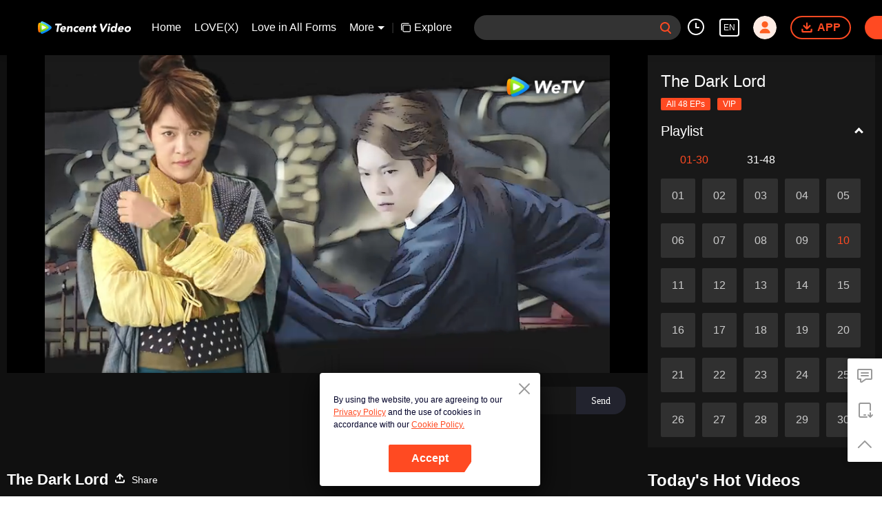

--- FILE ---
content_type: text/html; charset=utf-8
request_url: https://wetv.vip/
body_size: -721
content:
<!DOCTYPE html><html lang="en"><head><meta charSet="utf-8"/><meta http-equiv="x-ua-compatible" content="ie=edge"/><meta name="format-detection" content="telephone=no"/><meta name="application-name" content="wetv"/><meta name="apple-mobile-web-app-title" content="WeTV"/><meta name="mobile-web-app-capable" content="yes"/><meta name="apple-mobile-web-app-status-bar-style" content="black"/><meta name="HandheldFriendly" content="true"/><meta name="theme-color" content="#1a1a1a"/><link rel="manifest" href="/manifest.json"/><link rel="dns-prefetch" href="//static.wetvinfo.com"/><link rel="dns-prefetch" href="//wujicdn.wetvinfo.com"/><link rel="dns-prefetch" href="//htrace.wetvinfo.com"/><link rel="dns-prefetch" href="//hwvip.wetv.vip"/><link rel="dns-prefetch" href="//puui.wetvinfo.com"/><link rel="dns-prefetch" href="//vfiles.wetvinfo.com"/><link rel="dns-prefetch" href="//rumt-sg.com"/><link rel="dns-prefetch" href="https://www.googletagmanager.com"/><link rel="dns-prefetch" href="https://www.googleadservices.com"/><link rel="dns-prefetch" href="https://www.google-analytics.com"/><link rel="dns-prefetch" href="https://v.clarity.ms"/><link rel="dns-prefetch" href="https://accounts.google.com"/><link rel="preconnect" href="https://static.wetvinfo.com/"/><link rel="preconnect" href="https://wujicdn.wetvinfo.com/"/><link rel="preconnect" href="https://htrace.wetvinfo.com"/><link rel="preload" as="script" href="https://static.wetvinfo.com/libs/login/3.0.0/wetv.lib.js?v=20211123"/><link rel="preload" as="script" href="https://static.wetvinfo.com/libs/wetv-player/latest/installer.js"/><link rel="preload" as="script" href="https://static.wetvinfo.com/libs/wetv-report-sdk/last/wetv-report-sdk.js"/><link rel="preload" as="script" href="https://accounts.google.com/gsi/client"/><link rel="shortcut icon" href="//vfiles.wetvinfo.com/vupload/20200713/favicon.ico"/><link rel="apple-touch-icon" href="//vfiles.wetvinfo.com/vupload/20200713/favicon.ico"/><meta charSet="utf-8"/><script async="">
                window.langInfo = {"areaCode":153560,"areaFrom":"ip","areaPhoneId":"+1","ipNumber":"3.15.161.168, 64.252.102.146","ipString":"3.15.161.168","langId":1491988,"langName":"English","eName":"en","code":"en","playerLang":"en","defaultLangId":1491988};
              </script><meta name="viewport" content="width=device-width, initial-scale=1.0, minimum-scale=1.0, shrink-to-fit=no, viewport-fit=cover"/><title>WeTV – Watch Chinese, Korean, Japanese, Thai dramas, anime, and movies for free. We provide Thai, Indonesian, and Malay subtitles and dubbing. Register as a WeTV VIP for an ad-free experience, comment with friends, and enjoy multilingual subtitles.</title><meta name="test" content="test"/><meta name="description" content="Watch Chinese dramas, Korean dramas, Japanese dramas, Thai dramas, anime, movies and other rich video content for free. The platform provides Thai, Indonesian and Malay subtitles and dubbing services to meet the needs of users in different regions. Sign up as a WeTV VIP to watch ad-free programs, interact with friends in the comment section, and enjoy an immersive viewing experience with multi-language subtitles."/><meta name="keywords" content="Chinese Drama, Korean Drama, Japanese Drama, Thai Drama, Anime, Movie, Thai Subtitle, Indonesian Subtitle, Malay Subtitle, Thai Dubbing, Indonesian Dubbing, Malay Dubbing, VIP Membership, No Ads, Free, Multi-language Subtitle"/><meta property="og:title" content="WeTV – Watch Chinese, Korean, Japanese, Thai dramas, anime, and movies for free. We provide Thai, Indonesian, and Malay subtitles and dubbing. Register as a WeTV VIP for an ad-free experience, comment with friends, and enjoy multilingual subtitles."/><meta property="og:description" content="Watch Chinese dramas, Korean dramas, Japanese dramas, Thai dramas, anime, movies and other rich video content for free. The platform provides Thai, Indonesian and Malay subtitles and dubbing services to meet the needs of users in different regions. Sign up as a WeTV VIP to watch ad-free programs, interact with friends in the comment section, and enjoy an immersive viewing experience with multi-language subtitles."/><meta property="og:image" content="https://puui.wetvinfo.com/vupload/0/20190709_1562668877886_mv37iexf5oh.jpeg/0"/><meta property="og:url" content="https://wetv.vip/en"/><meta property="og:type" content="website"/><meta property="og:locale" content="en"/><meta property="og:site_name" content="WeTV"/><meta name="facebook-domain-verification" content="o8m1ldno449apks1kqd58swusn29kk"/><meta property="fb:app_id" content="324297444929954"/><link rel="canonical" href="https://wetv.vip/en"/><link rel="alternate" hrefLang="en" href="https://wetv.vip/en"/><link rel="alternate" hrefLang="th" href="https://wetv.vip/th"/><link rel="alternate" hrefLang="zh-tw" href="https://wetv.vip/zh-tw"/><link rel="alternate" hrefLang="zh-cn" href="https://wetv.vip/zh-cn"/><link rel="alternate" hrefLang="id" href="https://wetv.vip/id"/><link rel="alternate" hrefLang="hi" href="https://wetv.vip/hi"/><link rel="alternate" hrefLang="ja" href="https://wetv.vip/ja"/><link rel="alternate" hrefLang="ko" href="https://wetv.vip/ko"/><link rel="alternate" hrefLang="pt" href="https://wetv.vip/pt"/><link rel="alternate" hrefLang="es" href="https://wetv.vip/es"/><link rel="alternate" hrefLang="ar" href="https://wetv.vip/ar"/><link rel="alternate" hrefLang="vi" href="https://wetv.vip/vi"/><link rel="alternate" hrefLang="ms" href="https://wetv.vip/ms"/><link rel="preload" href="https://puui.wetvinfo.com/wetv/cms/2543_1768805513_19201080.png" as="image"/><script type="application/ld+json">{"@context":"https://schema.org","@type":"BreadcrumbList","itemListElement":[{"@type":"ListItem","position":1,"item":{"@id":"https://wetv.vip/en","name":"WeTV","image":"https://vfiles.wetvinfo.com/vupload/20200713/favicon.ico","url":"https://wetv.vip/en"}}]}</script><script type="application/ld+json">{"@context":"https://schema.org","@type":"Organization","@id":"https://wetv.vip/en","name":"WeTV","legalName":"WeTV","url":"https://wetv.vip/en","logo":"https://vfiles.wetvinfo.com/vupload/20200713/favicon.ico","sameAs":["https://www.facebook.com/wetvthailand","https://www.instagram.com/official.wetv/","https://x.com/WeTVOfficial","https://www.youtube.com/@WeTVEnglish","https://apps.apple.com/th/app/wetv-dramas-films-more/id1441531611","https://play.google.com/store/apps/details?id=com.tencent.qqlivei18n&hl=en&gl=US"],"contactPoint":[{"@type":"ContactPoint","email":"service@wetv.vip","url":"https://wetv.vip/en","contactType":"Customer Service"}]}</script><script type="application/ld+json">{"@context":"https://schema.org","@type":"WebSite","url":"https://wetv.vip/en","potentialAction":{"@type":"SearchAction","target":"https://wetv.vip/en/search/{search_term_string}","query-input":"required name=search_term_string"}}</script><script type="application/ld+json">{"@context":"https://schema.org","@type":"Organization","url":"https://wetv.vip/en","logo":"https://puui.wetvinfo.com/vupload/0/20190709_1562668877886_mv37iexf5oh.jpeg/0"}</script><meta name="next-head-count" content="35"/><link rel="preload" href="https://static.wetvinfo.com/wetv/_next/static/css/08e932cb61654310ba86.css" as="style"/><link rel="stylesheet" href="https://static.wetvinfo.com/wetv/_next/static/css/08e932cb61654310ba86.css" data-n-g=""/><link rel="preload" href="https://static.wetvinfo.com/wetv/_next/static/css/0204f3ca08175582c2ae.css" as="style"/><link rel="stylesheet" href="https://static.wetvinfo.com/wetv/_next/static/css/0204f3ca08175582c2ae.css" data-n-g=""/><link rel="preload" href="https://static.wetvinfo.com/wetv/_next/static/css/a3f286d760033978caeb.css" as="style"/><link rel="stylesheet" href="https://static.wetvinfo.com/wetv/_next/static/css/a3f286d760033978caeb.css" data-n-p=""/><noscript data-n-css=""></noscript><link rel="preload" href="https://static.wetvinfo.com/wetv/_next/static/chunks/main-wetv_prod_4710.js" as="script"/><link rel="preload" href="https://static.wetvinfo.com/wetv/_next/static/chunks/webpack-wetv_prod_4710.js" as="script"/><link rel="preload" href="https://static.wetvinfo.com/wetv/_next/static/chunks/framework.wetv_prod_4710.js" as="script"/><link rel="preload" href="https://static.wetvinfo.com/wetv/_next/static/chunks/f9f3f299.wetv_prod_4710.js" as="script"/><link rel="preload" href="https://static.wetvinfo.com/wetv/_next/static/chunks/191ce42a.wetv_prod_4710.js" as="script"/><link rel="preload" href="https://static.wetvinfo.com/wetv/_next/static/chunks/70d128b2.wetv_prod_4710.js" as="script"/><link rel="preload" href="https://static.wetvinfo.com/wetv/_next/static/chunks/utils.wetv_prod_4710.js" as="script"/><link rel="preload" href="https://static.wetvinfo.com/wetv/_next/static/chunks/5405cb0d1bfdf811f29957ab733651c87a216588.wetv_prod_4710.js" as="script"/><link rel="preload" href="https://static.wetvinfo.com/wetv/_next/static/chunks/8288a98714aef2ce8040a56dacbba9a60f180aa0.wetv_prod_4710.js" as="script"/><link rel="preload" href="https://static.wetvinfo.com/wetv/_next/static/chunks/reactLib.wetv_prod_4710.js" as="script"/><link rel="preload" href="https://static.wetvinfo.com/wetv/_next/static/chunks/5fce038b3129fca85f813140ec27c238ec2b1121.wetv_prod_4710.js" as="script"/><link rel="preload" href="https://static.wetvinfo.com/wetv/_next/static/chunks/0b95ca0be963dfae2590d5e3683daed89dd3cd06.wetv_prod_4710.js" as="script"/><link rel="preload" href="https://static.wetvinfo.com/wetv/_next/static/chunks/330df7eb4cb817f358db70e9a7a8e5c9d557f1f5.wetv_prod_4710.js" as="script"/><link rel="preload" href="https://static.wetvinfo.com/wetv/_next/static/chunks/787e7701011daf1377f8c16e52812968ecf0bc90.wetv_prod_4710.js" as="script"/><link rel="preload" href="https://static.wetvinfo.com/wetv/_next/static/chunks/f7f5e895a5b9b6b5389469759454c0e1d50193e2.wetv_prod_4710.js" as="script"/><link rel="preload" href="https://static.wetvinfo.com/wetv/_next/static/chunks/pages/_app-wetv_prod_4710.js" as="script"/><link rel="preload" href="https://static.wetvinfo.com/wetv/_next/static/chunks/6d5aa97748543c4ce9da98b280df531f2053e1e2.wetv_prod_4710.js" as="script"/><link rel="preload" href="https://static.wetvinfo.com/wetv/_next/static/chunks/14c8105f7d7ab06285649288e9ef685aef4f28f6.wetv_prod_4710.js" as="script"/><link rel="preload" href="https://static.wetvinfo.com/wetv/_next/static/chunks/eee014d44dc45239e4fa3b6995606aa46b56d5e9.wetv_prod_4710.js" as="script"/><link rel="preload" href="https://static.wetvinfo.com/wetv/_next/static/chunks/pages/index-wetv_prod_4710.js" as="script"/></head><body><div id="__next"><div id="report-page-dom"><div id="login_panel--warp"></div><div id="app" class="wrapper wetv   newHome-dark"><header class="header newHeader__wrapper dark"><div class="header__wrapper"><div class="header__block"><div class="logo flex-0" id="logo" dt-eid="wetv_button" dt-params="busModId=navbar&amp;mod_id=navbar"><a aria-label="WeTV link" href="/en"><svg data-theme="dark" width="120" height="22" viewBox="0 0 163 22" fill="none" xmlns="http://www.w3.org/2000/svg"><path d="M34.1116 6.99182H30.7876C30.3715 6.99182 30.0534 6.61966 30.1194 6.2086L30.3731 4.60666C30.4121 4.35968 30.6252 4.17868 30.8739 4.17868H41.2603C41.5716 4.17868 41.8101 4.4578 41.761 4.76567L41.4988 6.42005C41.4464 6.74823 41.1639 6.99012 40.8306 6.99012H37.2918L35.5359 18.038C35.4835 18.3662 35.201 18.6081 34.8677 18.6081H32.8598C32.5486 18.6081 32.31 18.3289 32.3591 18.0211L34.1116 6.99012V6.99182Z" fill="black"></path><path d="M47.7358 16.5359C47.9794 16.7372 47.9777 17.1077 47.7392 17.3158C47.2503 17.742 46.7005 18.0854 46.0865 18.3459C45.2846 18.686 44.4828 18.8551 43.6827 18.8551C42.8826 18.8551 42.2245 18.7333 41.5902 18.488C40.9558 18.2428 40.4281 17.8943 40.0035 17.4376C39.5789 16.9825 39.2761 16.4361 39.0917 15.7967C38.9073 15.159 38.8785 14.4451 39.0037 13.6568C39.1289 12.8685 39.3843 12.1564 39.7717 11.5169C40.1591 10.8792 40.6361 10.3311 41.2045 9.87609C41.7729 9.42105 42.4123 9.07089 43.1245 8.82561C43.8366 8.58032 44.5725 8.45853 45.3337 8.45853C46.0408 8.45853 46.6633 8.58032 47.2012 8.82561C47.7392 9.07089 48.1739 9.41936 48.5021 9.87609C48.8302 10.3311 49.0535 10.8775 49.1686 11.5169C49.2836 12.1564 49.2802 12.8685 49.155 13.6568L49.0941 14.0442C49.0417 14.3724 48.7592 14.6143 48.4259 14.6143H41.9116C41.9403 15.1979 42.1315 15.6648 42.485 16.0098C42.8369 16.3566 43.3122 16.5292 43.9111 16.5292C44.4135 16.5292 44.8567 16.4175 45.239 16.1925C45.464 16.0606 45.6771 15.9067 45.8784 15.7307C46.1288 15.5125 46.4992 15.5057 46.7546 15.7189L47.7375 16.5359H47.7358ZM46.2759 12.5353C46.3707 12.0194 46.2725 11.5778 45.9765 11.2108C45.6822 10.8437 45.2559 10.661 44.6977 10.661C44.3576 10.661 44.0498 10.7151 43.774 10.8234C43.4983 10.9317 43.2564 11.0721 43.045 11.2412C42.8352 11.4121 42.661 11.6083 42.5239 11.8316C42.3869 12.0566 42.2905 12.29 42.2398 12.5353H46.2759Z" fill="black"></path><path d="M52.3742 8.70377H54.1368C54.4481 8.70377 54.6866 8.98288 54.6375 9.29075L54.5174 10.0486H54.558C54.6832 9.85913 54.849 9.66798 55.057 9.47852C55.2634 9.28906 55.5019 9.11821 55.7692 8.96935C56.0382 8.82049 56.3359 8.697 56.6641 8.60227C56.9922 8.50754 57.339 8.46017 57.7061 8.46017C58.4809 8.46017 59.0865 8.57858 59.5246 8.8171C59.9627 9.05562 60.2807 9.38379 60.4786 9.805C60.6766 10.2262 60.7781 10.7218 60.7831 11.2936C60.7865 11.8637 60.7375 12.4828 60.6309 13.1476L59.8544 18.0397C59.802 18.3679 59.5195 18.6098 59.1863 18.6098H57.3018C56.9906 18.6098 56.752 18.3307 56.8011 18.0228L57.4777 13.7583C57.5234 13.4724 57.5606 13.1781 57.5877 12.8719C57.6164 12.5657 57.5995 12.2849 57.5386 12.0261C57.4777 11.7673 57.3543 11.5575 57.1699 11.3934C56.9855 11.231 56.6962 11.1481 56.3021 11.1481C55.9079 11.1481 55.5781 11.2192 55.3108 11.3613C55.0435 11.5034 54.8253 11.6945 54.6595 11.9313C54.4921 12.1699 54.3652 12.4371 54.2772 12.7365C54.1893 13.036 54.1182 13.3472 54.0675 13.6737L53.3739 18.0363C53.3215 18.3645 53.039 18.6064 52.7057 18.6064H50.8213C50.51 18.6064 50.2715 18.3273 50.3206 18.0194L51.7111 9.27214C51.7635 8.94397 52.046 8.70207 52.3792 8.70207L52.3742 8.70377Z" fill="black"></path><path d="M70.1935 11.4527C69.9533 11.6693 69.593 11.6879 69.3359 11.49C69.2783 11.4443 69.2141 11.4037 69.1464 11.3631C68.8977 11.221 68.6169 11.1499 68.304 11.1499C67.5292 11.1499 66.8915 11.3817 66.3908 11.8435C65.8901 12.3053 65.5788 12.9109 65.4604 13.6569C65.342 14.4046 65.4604 15.0085 65.8139 15.4703C66.1692 15.9321 66.7325 16.1639 67.5072 16.1639C67.8472 16.1639 68.1517 16.0894 68.419 15.9389C68.5374 15.8729 68.6508 15.8002 68.759 15.724C68.9806 15.565 69.2885 15.6022 69.4576 15.8154L70.3897 16.991C70.6316 17.2972 70.5707 17.7523 70.2459 17.9671C69.8484 18.2293 69.4238 18.4272 68.9722 18.5575C68.2955 18.7537 67.6646 18.8535 67.0809 18.8535C66.3197 18.8535 65.6228 18.7317 64.9884 18.4864C64.3541 18.2411 63.8263 17.8927 63.4017 17.4359C62.9771 16.9809 62.6743 16.4345 62.4899 15.7951C62.3056 15.1573 62.2768 14.4435 62.402 13.6552C62.5272 12.8669 62.7826 12.1548 63.17 11.5153C63.5573 10.8776 64.0344 10.3295 64.6028 9.87447C65.1711 9.41943 65.8106 9.06927 66.5227 8.82398C67.2349 8.5787 67.9707 8.45691 68.732 8.45691C69.3156 8.45691 69.9161 8.55502 70.5301 8.75294C70.9581 8.88996 71.3336 9.09803 71.6551 9.37714C71.8834 9.57506 71.8817 9.93198 71.6551 10.135L70.1935 11.451V11.4527Z" fill="black"></path><path d="M80.4632 16.4074C80.788 16.6763 80.7948 17.1787 80.4683 17.446C80.0183 17.8131 79.5193 18.1125 78.9712 18.3459C78.1694 18.686 77.3676 18.8551 76.5675 18.8551C75.7673 18.8551 75.1093 18.7333 74.475 18.488C73.8406 18.2428 73.3128 17.8943 72.8882 17.4376C72.4636 16.9825 72.1608 16.4361 71.9765 15.7967C71.7921 15.159 71.7633 14.4451 71.8885 13.6568C72.0137 12.8685 72.2691 12.1564 72.6565 11.5169C73.0439 10.8792 73.5209 10.3311 74.0893 9.87609C74.6576 9.42105 75.2971 9.07089 76.0092 8.82561C76.7214 8.58032 77.4573 8.45853 78.2185 8.45853C78.9256 8.45853 79.5481 8.58032 80.086 8.82561C80.6239 9.07089 81.0587 9.41936 81.3868 9.87609C81.715 10.3311 81.9366 10.8775 82.0533 11.5169C82.1684 12.1564 82.165 12.8685 82.0398 13.6568L81.9789 14.0442C81.9265 14.3724 81.644 14.6143 81.3107 14.6143H74.7964C74.8251 15.1979 75.0163 15.6648 75.3698 16.0098C75.7217 16.3566 76.197 16.5292 76.7958 16.5292C77.2982 16.5292 77.7414 16.4175 78.1237 16.1925C78.3809 16.042 78.6245 15.861 78.8511 15.6512C79.0406 15.4753 79.3282 15.4601 79.5278 15.6242L80.4683 16.404L80.4632 16.4074ZM79.159 12.5353C79.2537 12.0194 79.1556 11.5778 78.8596 11.2108C78.5636 10.8437 78.139 10.661 77.5807 10.661C77.2407 10.661 76.9328 10.7151 76.6571 10.8234C76.3814 10.9317 76.1395 11.0721 75.928 11.2412C75.7183 11.4121 75.544 11.6083 75.407 11.8316C75.27 12.0566 75.1736 12.29 75.1228 12.5353H79.159Z" fill="black"></path><path d="M85.2572 8.70377H87.0198C87.3311 8.70377 87.5696 8.98288 87.5205 9.29075L87.4004 10.0486H87.441C87.5662 9.85913 87.732 9.66798 87.94 9.47852C88.1464 9.28906 88.3849 9.11821 88.6522 8.96935C88.9212 8.82049 89.2189 8.697 89.5471 8.60227C89.8752 8.50754 90.222 8.46017 90.5891 8.46017C91.3639 8.46017 91.9695 8.57858 92.4076 8.8171C92.8457 9.05562 93.1637 9.38379 93.3616 9.805C93.5596 10.2262 93.6611 10.7218 93.6661 11.2936C93.6695 11.8637 93.6205 12.4828 93.5139 13.1476L92.7374 18.0397C92.685 18.3679 92.4025 18.6098 92.0693 18.6098H90.1848C89.8736 18.6098 89.635 18.3307 89.6841 18.0228L90.3607 13.7583C90.4064 13.4724 90.4436 13.1781 90.4707 12.8719C90.4994 12.5657 90.4825 12.2849 90.4216 12.0261C90.3607 11.7673 90.2372 11.5575 90.0529 11.3934C89.8685 11.231 89.5792 11.1481 89.1851 11.1481C88.7909 11.1481 88.4611 11.2192 88.1938 11.3613C87.9265 11.5034 87.7083 11.6945 87.5425 11.9313C87.3751 12.1699 87.2482 12.4371 87.1602 12.7365C87.0723 13.036 87.0012 13.3472 86.9505 13.6737L86.2569 18.0363C86.2045 18.3645 85.922 18.6064 85.5887 18.6064H83.7043C83.393 18.6064 83.1545 18.3273 83.2036 18.0194L84.5941 9.27214C84.6465 8.94397 84.929 8.70207 85.2622 8.70207L85.2572 8.70377Z" fill="black"></path><path d="M102.304 11.1497H100.047L99.5225 14.4517C99.4785 14.7241 99.4532 14.9711 99.4447 15.196C99.4362 15.421 99.4667 15.6139 99.536 15.7763C99.6054 15.9387 99.7306 16.0655 99.915 16.1535C100.098 16.2415 100.353 16.2854 100.678 16.2854C100.84 16.2854 101.057 16.2685 101.327 16.2347C101.331 16.2347 101.333 16.2347 101.336 16.2347C101.637 16.1958 101.896 16.4461 101.848 16.7472L101.612 18.2359C101.579 18.4338 101.436 18.5945 101.243 18.6469C100.986 18.7163 100.727 18.7653 100.463 18.7941C100.089 18.8347 99.7255 18.855 99.3736 18.855C98.8577 18.855 98.3908 18.8009 97.973 18.6926C97.5552 18.5843 97.2016 18.4101 96.9141 18.1733C96.6248 17.9364 96.4201 17.6269 96.2966 17.2463C96.1731 16.8657 96.1562 16.4039 96.2425 15.8608L96.9902 11.1531H95.8264C95.4102 11.1531 95.0922 10.781 95.1582 10.3699L95.3544 9.13503C95.3933 8.88806 95.6065 8.70706 95.8551 8.70706H97.3792L97.7548 6.3422C97.8072 6.01403 98.0897 5.77213 98.423 5.77213H100.307C100.619 5.77213 100.857 6.05124 100.808 6.35911L100.436 8.70706H102.334C102.75 8.70706 103.068 9.07921 103.002 9.49027L102.806 10.7251C102.767 10.9721 102.554 11.1531 102.305 11.1531L102.304 11.1497Z" fill="black"></path><path d="M109.001 4.17868H111.44C111.758 4.17868 112.034 4.40028 112.101 4.71153L114.05 13.6364H114.091L119.077 4.44426C119.165 4.28018 119.338 4.17868 119.524 4.17868H121.459C121.979 4.17868 122.305 4.74029 122.046 5.19026L114.576 18.268C114.456 18.4795 114.231 18.6097 113.989 18.6097H112.233C111.998 18.6097 111.795 18.449 111.739 18.2207L108.508 4.80458C108.432 4.48486 108.674 4.17868 109.002 4.17868H109.001Z" fill="black"></path><path d="M123.704 8.7036H125.536C125.952 8.7036 126.27 9.07575 126.204 9.48681L124.846 18.0396C124.793 18.3677 124.511 18.6096 124.178 18.6096H122.293C121.982 18.6096 121.743 18.3305 121.792 18.0226L123.205 9.13157C123.244 8.8846 123.457 8.7036 123.706 8.7036H123.704ZM123.521 5.58597C123.599 5.0971 123.839 4.67927 124.24 4.33249C124.641 3.98572 125.088 3.81317 125.577 3.81317C126.065 3.81317 126.456 3.98572 126.747 4.33249C127.038 4.67927 127.146 5.0971 127.069 5.58597C126.991 6.07485 126.751 6.49267 126.35 6.83945C125.949 7.18623 125.502 7.35877 125.013 7.35877C124.524 7.35877 124.134 7.18623 123.843 6.83945C123.552 6.49267 123.443 6.07485 123.521 5.58597Z" fill="black"></path><path d="M136.772 18.6099H135.131C134.819 18.6099 134.581 18.3308 134.63 18.0229L134.743 17.3057H134.703C134.552 17.4816 134.364 17.6626 134.138 17.8453C133.911 18.028 133.654 18.1954 133.365 18.3443C133.075 18.4932 132.764 18.6167 132.429 18.7114C132.094 18.8061 131.758 18.8535 131.418 18.8535C130.684 18.8535 130.037 18.7283 129.481 18.4762C128.923 18.2259 128.466 17.8723 128.111 17.4156C127.755 16.9606 127.512 16.4209 127.38 15.7951C127.248 15.1709 127.241 14.4841 127.36 13.7364C127.469 13.0428 127.681 12.3814 127.99 11.7487C128.302 11.1178 128.689 10.5562 129.154 10.0673C129.62 9.57842 130.154 9.18766 130.756 8.89501C131.36 8.60236 132.015 8.45689 132.722 8.45689C133.36 8.45689 133.94 8.555 134.459 8.75292C134.978 8.95083 135.376 9.28577 135.653 9.76111H135.694L136.668 3.62567C136.707 3.37869 136.92 3.19769 137.169 3.19769H139.001C139.417 3.19769 139.735 3.56984 139.669 3.9809L137.436 18.0364C137.384 18.3646 137.101 18.6065 136.768 18.6065L136.772 18.6099ZM135.324 13.6569C135.442 12.9092 135.324 12.3053 134.97 11.8435C134.615 11.3817 134.052 11.1499 133.277 11.1499C132.502 11.1499 131.864 11.3817 131.364 11.8435C130.863 12.3053 130.552 12.9109 130.433 13.6569C130.315 14.4046 130.433 15.0085 130.787 15.4703C131.142 15.9321 131.705 16.1638 132.48 16.1638C133.255 16.1638 133.892 15.9338 134.393 15.4703C134.894 15.0085 135.205 14.4046 135.324 13.6569Z" fill="black"></path><path d="M148.851 16.4074C149.176 16.6763 149.183 17.1787 148.856 17.446C148.406 17.8131 147.907 18.1125 147.359 18.3459C146.557 18.686 145.756 18.8551 144.956 18.8551C144.155 18.8551 143.497 18.7333 142.863 18.488C142.229 18.2428 141.701 17.8943 141.276 17.4376C140.852 16.9825 140.549 16.4361 140.365 15.7967C140.18 15.159 140.151 14.4451 140.277 13.6568C140.402 12.8685 140.657 12.1564 141.045 11.5169C141.432 10.8792 141.909 10.3311 142.477 9.87609C143.046 9.42105 143.685 9.07089 144.397 8.82561C145.109 8.58032 145.845 8.45853 146.607 8.45853C147.314 8.45853 147.936 8.58032 148.474 8.82561C149.012 9.07089 149.447 9.41936 149.775 9.87609C150.103 10.3311 150.326 10.8775 150.441 11.5169C150.556 12.1564 150.553 12.8685 150.428 13.6568L150.367 14.0442C150.315 14.3724 150.032 14.6143 149.699 14.6143H143.184C143.213 15.1979 143.404 15.6648 143.758 16.0098C144.11 16.3566 144.585 16.5292 145.184 16.5292C145.686 16.5292 146.13 16.4175 146.512 16.1925C146.769 16.042 147.013 15.861 147.239 15.6512C147.429 15.4753 147.716 15.4601 147.916 15.6242L148.856 16.404L148.851 16.4074ZM147.549 12.5353C147.643 12.0194 147.544 11.5778 147.249 11.2108C146.953 10.8437 146.529 10.661 145.97 10.661C145.63 10.661 145.323 10.7151 145.047 10.8234C144.771 10.9317 144.529 11.0721 144.318 11.2412C144.108 11.4121 143.934 11.6083 143.797 11.8316C143.66 12.0566 143.563 12.29 143.513 12.5353H147.549Z" fill="black"></path><path d="M151.915 13.6568C152.04 12.8685 152.295 12.1564 152.683 11.5169C153.07 10.8792 153.547 10.3311 154.116 9.87609C154.684 9.42105 155.323 9.07089 156.036 8.82561C156.748 8.58032 157.484 8.45853 158.245 8.45853C159.006 8.45853 159.703 8.58032 160.337 8.82561C160.972 9.07089 161.499 9.41936 161.924 9.87609C162.347 10.3311 162.651 10.8775 162.836 11.5169C163.02 12.1564 163.049 12.8685 162.924 13.6568C162.799 14.4451 162.543 15.159 162.156 15.7967C161.768 16.4361 161.291 16.9825 160.723 17.4376C160.155 17.8926 159.515 18.2428 158.803 18.488C158.091 18.7333 157.355 18.8551 156.594 18.8551C155.833 18.8551 155.136 18.7333 154.501 18.488C153.867 18.2428 153.339 17.8943 152.915 17.4376C152.49 16.9825 152.187 16.4361 152.003 15.7967C151.818 15.159 151.79 14.4451 151.915 13.6568ZM154.972 13.6568C154.853 14.4045 154.972 15.0084 155.325 15.4702C155.68 15.932 156.244 16.1638 157.018 16.1638C157.793 16.1638 158.431 15.9337 158.932 15.4702C159.432 15.0084 159.744 14.4045 159.862 13.6568C159.98 12.9091 159.862 12.3052 159.508 11.8434C159.153 11.3816 158.59 11.1499 157.815 11.1499C157.04 11.1499 156.403 11.3816 155.902 11.8434C155.401 12.3052 155.09 12.9108 154.972 13.6568Z" fill="black"></path><path d="M22.9199 13.1442C24.4644 11.5372 24.2749 10.0452 22.9081 8.76299C20.8714 6.85317 18.4592 5.31212 15.9505 3.87088C13.4571 2.43809 10.8842 1.26242 8.26558 0.338808C6.59766 -0.24987 4.7961 0.79047 4.47301 2.53113C3.96045 5.28506 3.69318 8.12357 3.69318 11.0264C3.69318 13.9291 3.95707 16.7304 4.46286 19.4675C4.78595 21.2132 6.59597 22.2535 8.26727 21.6581C10.9282 20.7091 13.5383 19.4996 16.0673 18.0245C18.537 16.5833 21.005 15.1386 22.9199 13.1476V13.1442Z" fill="url(#paint0_linear_65_253)"></path><path d="M4.44257 2.68692C4.37152 2.66493 4.30217 2.64294 4.23281 2.62095C2.68838 2.15914 1.3334 2.68692 0.722735 4.33962C-0.0418698 6.41353 0.000419518 8.72426 0.000419518 10.9995C0.000419518 13.2747 -0.00973154 15.5448 0.712583 17.6187C1.37738 19.5251 2.68669 19.8043 4.23281 19.3357C4.29878 19.3154 4.36645 19.2934 4.43242 19.2731C3.94693 16.5902 3.69319 13.8278 3.69319 11.0062C3.69319 8.18463 3.95031 5.38503 4.44088 2.68692H4.44257Z" fill="url(#paint1_linear_65_253)"></path><path d="M4.44257 2.70363C3.95201 5.40173 3.69489 8.18273 3.69489 11.0229C3.69489 13.8631 3.94862 16.6086 4.43411 19.2898C6.82773 18.5539 9.17568 17.6286 11.4526 16.5037C13.7379 15.3737 15.9184 14.1744 17.7927 12.679C19.1934 11.5626 19.0563 10.2702 17.7826 9.24337C15.8913 7.72261 13.6652 6.5368 11.3443 5.40681C9.10294 4.31573 6.7939 3.41748 4.44427 2.70193L4.44257 2.70363Z" fill="url(#paint2_linear_65_253)"></path><path d="M6.73808 7.57547C6.73808 7.57547 6.60614 7.92057 6.60614 10.9841C6.60614 14.0476 6.73808 14.4231 6.73808 14.4231C6.8159 14.7986 6.98337 14.9238 7.39612 14.8291C7.39612 14.8291 8.08798 14.7225 10.869 13.3235C13.6517 11.9246 14.1169 11.4053 14.1169 11.4053C14.418 11.1092 14.4941 10.9147 14.1169 10.5933C14.1169 10.5933 13.3539 9.89636 10.8707 8.63104C8.41277 7.37925 7.39612 7.16949 7.39612 7.16949C7.05103 7.07138 6.83281 7.17964 6.73808 7.57547Z" fill="url(#paint3_linear_65_253)"></path><defs><linearGradient id="paint0_linear_65_253" x1="9.19596" y1="-0.892678" x2="15.4397" y2="18.8568" gradientUnits="userSpaceOnUse"><stop stop-color="#58CAFF"></stop><stop offset="1" stop-color="#0083F5"></stop></linearGradient><linearGradient id="paint1_linear_65_253" x1="2.60549" y1="15.8696" x2="2.01681" y2="3.43461" gradientUnits="userSpaceOnUse"><stop stop-color="#FF7105"></stop><stop offset="1" stop-color="#FFBB00"></stop></linearGradient><linearGradient id="paint2_linear_65_253" x1="6.42513" y1="19.8497" x2="13.0055" y2="3.55619" gradientUnits="userSpaceOnUse"><stop stop-color="#61BA09"></stop><stop offset="1" stop-color="#B5FF25"></stop></linearGradient><linearGradient id="paint3_linear_65_253" x1="10.7523" y1="13.9139" x2="9.54276" y2="6.52499" gradientUnits="userSpaceOnUse"><stop stop-color="#E5F6D2"></stop><stop offset="0.52" stop-color="#F8FAFC"></stop></linearGradient></defs></svg><svg data-theme="light" width="241px" height="32px" viewBox="0 0 241 32"><defs><linearGradient x1="29.8315953%" y1="-4.91099306%" x2="56.8817262%" y2="86.2952061%" id="txv-light-linearGradient-1"><stop stop-color="#58CAFF" offset="0%"></stop><stop stop-color="#0083F5" offset="100%"></stop></linearGradient><linearGradient x1="50.5875681%" y1="78.5396514%" x2="49.6882529%" y2="5.69625707%" id="txv-light-linearGradient-2"><stop stop-color="#FF7105" offset="0%"></stop><stop stop-color="#FFBB00" offset="100%"></stop></linearGradient><linearGradient x1="23.5657403%" y1="103.370456%" x2="59.6801127%" y2="5.13095092%" id="txv-light-linearGradient-3"><stop stop-color="#61BA09" offset="0%"></stop><stop stop-color="#B5FF25" offset="100%"></stop></linearGradient><linearGradient x1="53.4013435%" y1="87.3507973%" x2="37.8173031%" y2="-7.27705354%" id="txv-light-linearGradient-4"><stop stop-color="#E5F6D2" offset="0%"></stop><stop stop-color="#F8FAFC" offset="51.76%"></stop></linearGradient></defs><g stroke="none" stroke-width="1" fill="none" fill-rule="evenodd"><g transform="translate(-213.000000, -1152.000000)" fill-rule="nonzero"><g transform="translate(213.000000, 1152.000000)"><g transform="translate(44.500000, 4.250000)" fill="#FFFFFF"><path d="M6.0235,5.83025 L1.11025,5.83025 C0.4955,5.83025 0.02625,5.2805 0.12275,4.67325 L0.499,2.3055 C0.55675,1.94125 0.871,1.67325 1.23975,1.67325 L16.58925,1.67325 C17.0505,1.67325 17.40225,2.0855 17.33,2.541 L16.9415,4.987 C16.86425,5.47275 16.4455,5.83 15.954,5.83 L10.7225,5.83 L8.12875,22.1565 C8.0515,22.64225 7.63275,22.9995 7.14125,22.9995 L4.1745,22.9995 C3.71325,22.9995 3.3615,22.58725 3.43375,22.13175 L6.0235,5.83025 Z"></path><path d="M26.157,19.935 C26.5165,20.2335 26.51375,20.77875 26.162,21.0865 C25.44,21.7175 24.62625,22.22475 23.7205,22.60875 C22.536,23.1105 21.3515,23.36175 20.16675,23.36175 C19.042,23.36175 18.0115,23.181 17.07525,22.81975 C16.1385,22.45825 15.35675,21.9415 14.731,21.26825 C14.1045,20.59575 13.656,19.7875 13.384,18.8435 C13.1125,17.89975 13.069,16.8455 13.254,15.68075 C13.439,14.51625 13.81725,13.462 14.389,12.518 C14.96075,11.5745 15.666,10.76625 16.5065,10.09325 C17.346,9.42075 18.292,8.9035 19.3435,8.542 C20.39475,8.1805 21.48275,7.99975 22.6075,7.99975 C23.6515,7.99975 24.5715,8.1805 25.368,8.542 C26.164,8.9035 26.8045,9.42075 27.29,10.09325 C27.77525,10.76625 28.104,11.5745 28.2755,12.518 C28.4465,13.46225 28.43975,14.5165 28.25475,15.68075 L28.16375,16.2535 C28.0865,16.73925 27.66775,17.09675 27.176,17.09675 L17.5475,17.09675 C17.591,17.9605 17.87325,18.648 18.39425,19.16 C18.91525,19.672 19.6175,19.92825 20.5015,19.92825 C21.24425,19.92825 21.89825,19.7625 22.463,19.43125 C22.795,19.2365 23.10975,19.0085 23.40725,18.74775 C23.77625,18.424 24.32525,18.4155 24.703,18.72925 L26.157,19.935 Z M24,14.02375 C24.141,13.26075 23.99375,12.608 23.55775,12.06575 C23.12175,11.5235 22.49225,11.2525 21.669,11.2525 C21.16675,11.2525 20.712,11.333 20.30525,11.4935 C19.898,11.6545 19.53925,11.86025 19.228,12.111 C18.917,12.36225 18.66,12.653 18.45675,12.9845 C18.2535,13.31575 18.113,13.66225 18.03575,14.02375 L24,14.02375 L24,14.02375 Z"></path><path d="M33.01225,8.3605 L35.61775,8.3605 C36.079,8.3605 36.43075,8.77275 36.3585,9.22825 L36.1805,10.3485 L36.24075,10.3485 C36.4255,10.0675 36.67125,9.7865 36.977,9.50525 C37.2825,9.22425 37.634,8.97325 38.0305,8.752 C38.427,8.53125 38.86725,8.3505 39.35175,8.21 C39.83575,8.0695 40.349,7.999 40.89125,7.999 C42.03575,7.999 42.93125,8.175 43.57875,8.526 C44.2255,8.8775 44.6955,9.36475 44.98825,9.987 C45.281,10.60975 45.4305,11.3425 45.43725,12.186 C45.44325,13.0295 45.36875,13.9435 45.2125,14.92725 L44.064,22.15675 C43.98675,22.6425 43.568,22.99975 43.0765,22.99975 L40.2905,22.99975 C39.82925,22.99975 39.4775,22.5875 39.54975,22.132 L40.55075,15.8305 C40.618,15.40875 40.67225,14.972 40.71375,14.52025 C40.7555,14.0685 40.73125,13.652 40.64125,13.27025 C40.5515,12.889 40.3695,12.5775 40.09675,12.3365 C39.8235,12.0955 39.39575,11.975 38.81375,11.975 C38.231,11.975 37.74275,12.08025 37.348,12.29125 C36.95275,12.50225 36.63175,12.78375 36.3855,13.13475 C36.1385,13.48625 35.95025,13.88325 35.81975,14.3245 C35.6895,14.7665 35.5855,15.22825 35.50925,15.71 L34.485,22.1565 C34.40775,22.64225 33.989,22.9995 33.4975,22.9995 L30.7115,22.9995 C30.25025,22.9995 29.8985,22.58725 29.97075,22.13175 L32.02475,9.203 C32.102,8.718 32.52075,8.3605 33.01225,8.3605 Z"></path><path d="M59.3485,12.42225 C58.9935,12.742 58.46,12.76975 58.0815,12.47825 C57.99525,12.41175 57.90175,12.3495 57.8005,12.2915 C57.43175,12.08075 57.01675,11.97525 56.55525,11.97525 C55.41075,11.97525 54.46775,12.317 53.727,12.9995 C52.986,13.6825 52.52775,14.57625 52.35225,15.68025 C52.177,16.785 52.351,17.67875 52.87525,18.36125 C53.39925,19.04425 54.23375,19.3855 55.37825,19.3855 C55.88,19.3855 56.32975,19.2755 56.7265,19.05425 C56.9025,18.95625 57.06975,18.85025 57.2285,18.7365 C57.55725,18.50075 58.01025,18.5555 58.2615,18.8725 L59.6385,20.609 C59.99725,21.06125 59.90725,21.73375 59.4255,22.052 C58.83825,22.43975 58.2105,22.73075 57.54225,22.92525 C56.542,23.21625 55.61,23.362 54.74675,23.362 C53.622,23.362 52.59175,23.18125 51.65525,22.82 C50.7185,22.4585 49.93675,21.94175 49.311,21.2685 C48.6845,20.596 48.236,19.78775 47.964,18.84375 C47.69225,17.9 47.64875,16.84575 47.83375,15.681 C48.01875,14.5165 48.39725,13.46225 48.969,12.51825 C49.54075,11.57475 50.24575,10.7665 51.08625,10.0935 C51.92575,9.421 52.872,8.90375 53.9235,8.54225 C54.97475,8.18075 56.06275,8 57.1875,8 C58.05075,8 58.93625,8.14575 59.84425,8.437 C60.476,8.63975 61.0305,8.94725 61.50775,9.35925 C61.846,9.65125 61.84175,10.17925 61.5095,10.47825 L59.3485,12.42225 Z"></path><path d="M74.52525,19.744 C75.00475,20.142 75.0145,20.88525 74.53175,21.27925 C73.86775,21.8215 73.13,22.26475 72.31875,22.6085 C71.13425,23.11025 69.94975,23.3615 68.765,23.3615 C67.64025,23.3615 66.61,23.18075 65.6735,22.8195 C64.73675,22.458 63.955,21.94125 63.32925,21.268 C62.70275,20.5955 62.25425,19.78725 61.98225,18.84325 C61.7105,17.8995 61.667,16.84525 61.852,15.6805 C62.037,14.516 62.4155,13.46175 62.98725,12.51775 C63.559,11.57425 64.26425,10.766 65.10475,10.093 C65.944,9.4205 66.89025,8.90325 67.94175,8.54175 C68.993,8.18025 70.081,7.9995 71.20575,7.9995 C72.24975,7.9995 73.16975,8.18025 73.96625,8.54175 C74.76225,8.90325 75.40275,9.4205 75.8885,10.093 C76.37325,10.766 76.70225,11.57425 76.87375,12.51775 C77.04475,13.462 77.038,14.51625 76.853,15.6805 L76.762,16.25325 C76.68475,16.739 76.266,17.0965 75.77425,17.0965 L66.1455,17.0965 C66.189,17.96025 66.4715,18.64775 66.99225,19.15975 C67.5135,19.67175 68.2155,19.928 69.09975,19.928 C69.8425,19.928 70.49625,19.76225 71.06125,19.431 C71.442,19.2075 71.8,18.94075 72.13525,18.6305 C72.41625,18.3705 72.8415,18.347 73.136,18.5915 L74.52525,19.744 Z M72.59825,14.02375 C72.73925,13.26075 72.59225,12.608 72.15625,12.06575 C71.72,11.5235 71.0905,11.2525 70.26725,11.2525 C69.765,11.2525 69.3105,11.333 68.9035,11.4935 C68.49625,11.6545 68.13775,11.86025 67.82625,12.111 C67.5155,12.36225 67.25825,12.653 67.055,12.9845 C66.85175,13.31575 66.71125,13.66225 66.634,14.02375 L72.59825,14.02375 L72.59825,14.02375 Z"></path><path d="M81.61075,8.3605 L84.21625,8.3605 C84.6775,8.3605 85.02925,8.77275 84.957,9.22825 L84.779,10.3485 L84.83925,10.3485 C85.024,10.0675 85.26975,9.7865 85.5755,9.50525 C85.881,9.22425 86.2325,8.97325 86.629,8.752 C87.0255,8.53125 87.46575,8.3505 87.95025,8.21 C88.43425,8.0695 88.9475,7.999 89.48975,7.999 C90.63425,7.999 91.52975,8.175 92.17725,8.526 C92.824,8.8775 93.294,9.36475 93.58675,9.987 C93.8795,10.60975 94.029,11.3425 94.03575,12.186 C94.04175,13.0295 93.9675,13.9435 93.811,14.92725 L92.6625,22.15675 C92.58525,22.6425 92.1665,22.99975 91.675,22.99975 L88.889,22.99975 C88.42775,22.99975 88.076,22.5875 88.14825,22.132 L89.14925,15.8305 C89.2165,15.40875 89.27075,14.972 89.31225,14.52025 C89.354,14.0685 89.32975,13.652 89.24,13.27025 C89.15,12.889 88.968,12.5775 88.69525,12.3365 C88.422,12.0955 87.99425,11.975 87.41225,11.975 C86.8295,11.975 86.34125,12.08025 85.9465,12.29125 C85.55125,12.50225 85.23025,12.78375 84.984,13.13475 C84.737,13.48625 84.54875,13.88325 84.418,14.3245 C84.28775,14.7665 84.184,15.22825 84.10775,15.71 L83.0835,22.1565 C83.00625,22.64225 82.5875,22.9995 82.096,22.9995 L79.31,22.9995 C78.84875,22.9995 78.497,22.58725 78.56925,22.13175 L80.62325,9.203 C80.70025,8.718 81.119,8.3605 81.61075,8.3605 Z"></path><path d="M106.803,11.97525 L103.46725,11.97525 L102.692,16.855 C102.628,17.25675 102.58975,17.62325 102.57775,17.9545 C102.565,18.286 102.61,18.572 102.71225,18.813 C102.81425,19.054 103.0005,19.24 103.27125,19.37025 C103.54125,19.50125 103.918,19.566 104.4,19.566 C104.641,19.566 104.961,19.54125 105.36075,19.49075 C105.36475,19.49025 105.36875,19.48975 105.37275,19.48925 C105.81875,19.43175 106.19975,19.8025 106.12925,20.2465 L105.78,22.44525 C105.7335,22.73725 105.52,22.9765 105.2345,23.0535 C104.8555,23.156 104.47175,23.2285 104.08225,23.271 C103.53075,23.33125 102.9935,23.36125 102.4715,23.36125 C101.708,23.36125 101.01825,23.28075 100.4015,23.12025 C99.78375,22.95975 99.2625,22.70375 98.8365,22.35225 C98.41025,22.00125 98.1065,21.54425 97.9245,20.98175 C97.74275,20.4195 97.716,19.737 97.8435,18.93325 L98.949,11.975 L97.22875,11.975 C96.61375,11.975 96.14475,11.42525 96.24125,10.818 L96.53125,8.9925 C96.58925,8.62825 96.90325,8.36025 97.272,8.36025 L99.52375,8.36025 L100.07875,4.86575 C100.156,4.38 100.57475,4.0225 101.0665,4.0225 L103.8525,4.0225 C104.31375,4.0225 104.6655,4.43475 104.59325,4.89025 L104.042,8.36025 L106.8465,8.36025 C107.4615,8.36025 107.9305,8.91 107.834,9.51725 L107.544,11.34275 C107.48575,11.70725 107.17175,11.97525 106.803,11.97525 Z"></path><path d="M116.70075,1.6735 L120.30525,1.6735 C120.77525,1.6735 121.182,2.001 121.28225,2.46025 L124.16125,15.65025 L124.2215,15.65025 L131.591,2.066 C131.72225,1.82425 131.97525,1.67375 132.25025,1.67375 L135.11125,1.67375 C135.879,1.67375 136.3605,2.50325 135.9795,3.16975 L124.93825,22.49625 C124.76025,22.80775 124.42875,23.00025 124.07,23.00025 L121.47575,23.00025 C121.12925,23.00025 120.82775,22.76275 120.7465,22.42575 L115.9715,2.59925 C115.858,2.12725 116.2155,1.6735 116.70075,1.6735 Z"></path><path d="M138.43,8.3605 L141.13675,8.3605 C141.7515,8.3605 142.22075,8.91025 142.12425,9.5175 L140.116,22.157 C140.03875,22.6425 139.62,23 139.12825,23 L136.3425,23 C135.88125,23 135.5295,22.58775 135.60175,22.13225 L137.68925,8.99275 C137.74725,8.62875 138.06125,8.3605 138.43,8.3605 Z M138.1605,3.752 C138.27525,3.029 138.6295,2.4115 139.223,1.8995 C139.81625,1.3875 140.4745,1.1315 141.19725,1.1315 C141.9205,1.1315 142.497,1.3875 142.92775,1.8995 C143.35875,2.4115 143.5165,3.029 143.40175,3.752 C143.28675,4.475 142.9325,5.0925 142.339,5.6045 C141.74575,6.11675 141.0875,6.37275 140.3645,6.37275 C139.6415,6.37275 139.065,6.11675 138.63425,5.6045 C138.20325,5.0925 138.0455,4.475 138.1605,3.752 Z"></path><path d="M157.74375,23 L155.31925,23 C154.858,23 154.50625,22.58775 154.5785,22.13225 L154.747,21.072 L154.68675,21.072 C154.4645,21.33325 154.186,21.59925 153.852,21.87025 C153.5175,22.14125 153.1375,22.3875 152.71075,22.6085 C152.284,22.82975 151.82325,23.00975 151.32925,23.1505 C150.835,23.29075 150.3365,23.36125 149.83475,23.36125 C148.7505,23.36125 147.796,23.17525 146.9715,22.804 C146.1465,22.43275 145.47175,21.91075 144.946,21.2375 C144.42025,20.565 144.05975,19.76675 143.8655,18.84275 C143.6705,17.91925 143.66125,16.905 143.83675,15.8005 C143.9995,14.77625 144.31075,13.7975 144.77025,12.8635 C145.22975,11.92975 145.80325,11.1015 146.49025,10.3785 C147.17775,9.6555 147.96675,9.0785 148.859,8.6465 C149.75075,8.21475 150.719,7.99875 151.7635,7.99875 C152.707,7.99875 153.5625,8.1445 154.33,8.43575 C155.09675,8.727 155.6855,9.224 156.09575,9.9265 L156.156,9.9265 L157.5965,0.8595 C157.65425,0.49525 157.9685,0.22725 158.33725,0.22725 L161.044,0.22725 C161.65875,0.22725 162.128,0.777 162.0315,1.38425 L158.73125,22.1565 C158.65425,22.6425 158.2355,23 157.74375,23 Z M155.6035,15.68025 C155.779,14.576 155.6045,13.6825 155.0805,12.9995 C154.55625,12.317 153.722,11.97525 152.57725,11.97525 C151.43275,11.97525 150.48975,12.317 149.749,12.9995 C149.00775,13.6825 148.5495,14.57625 148.374,15.68025 C148.19875,16.785 148.373,17.67875 148.89725,18.36125 C149.42125,19.04425 150.25575,19.3855 151.40025,19.3855 C152.545,19.3855 153.48775,19.04425 154.22875,18.36125 C154.96975,17.67875 155.42825,16.785 155.6035,15.68025 Z"></path><path d="M175.596,19.744 C176.0755,20.142 176.08525,20.885 175.6025,21.27925 C174.9385,21.8215 174.20075,22.2645 173.3895,22.6085 C172.20525,23.11025 171.0205,23.3615 169.83575,23.3615 C168.711,23.3615 167.68075,23.18075 166.74425,22.8195 C165.8075,22.458 165.02575,21.94125 164.4,21.268 C163.7735,20.5955 163.325,19.78725 163.053,18.84325 C162.78125,17.8995 162.73775,16.84525 162.92275,15.6805 C163.10775,14.516 163.48625,13.46175 164.058,12.51775 C164.62975,11.57425 165.33475,10.766 166.17525,10.093 C167.01475,9.4205 167.961,8.90325 169.0125,8.54175 C170.06375,8.18025 171.15175,7.9995 172.2765,7.9995 C173.3205,7.9995 174.2405,8.18025 175.037,8.54175 C175.833,8.90325 176.4735,9.4205 176.959,10.093 C177.44425,10.766 177.773,11.57425 177.9445,12.51775 C178.1155,13.462 178.10875,14.51625 177.92375,15.6805 L177.83275,16.25325 C177.75575,16.739 177.33675,17.0965 176.84525,17.0965 L167.2165,17.0965 C167.26,17.96025 167.5425,18.64775 168.06325,19.15975 C168.5845,19.67175 169.28675,19.928 170.1705,19.928 C170.91325,19.928 171.56725,19.76225 172.13225,19.431 C172.513,19.2075 172.871,18.941 173.20625,18.63075 C173.48725,18.37075 173.9125,18.34725 174.207,18.59175 L175.596,19.744 Z M173.669,14.02375 C173.80975,13.26075 173.66275,12.608 173.22675,12.06575 C172.7905,11.5235 172.161,11.2525 171.33775,11.2525 C170.8355,11.2525 170.38075,11.333 169.974,11.4935 C169.56675,11.6545 169.208,11.86025 168.89675,12.111 C168.586,12.36225 168.32875,12.653 168.1255,12.9845 C167.92225,13.31575 167.78175,13.66225 167.70425,14.02375 L173.669,14.02375 L173.669,14.02375 Z"></path><path d="M180.12225,15.68025 C180.30725,14.51575 180.68575,13.4615 181.2575,12.5175 C181.82925,11.574 182.5345,10.76575 183.375,10.09275 C184.21425,9.42025 185.1605,8.903 186.21175,8.5415 C187.26325,8.18 188.35125,7.99925 189.476,7.99925 C190.6005,7.99925 191.631,8.18 192.56775,8.5415 C193.50425,8.903 194.28525,9.42025 194.91175,10.09275 C195.53775,10.76575 195.987,11.574 196.25875,12.5175 C196.53025,13.46175 196.57375,14.516 196.38875,15.68025 C196.20375,16.84525 195.82525,17.89925 195.25375,18.843 C194.68225,19.787 193.97625,20.59525 193.13625,21.26775 C192.29625,21.94075 191.35075,22.45775 190.2995,22.81925 C189.248,23.18075 188.15975,23.36125 187.03525,23.36125 C185.9105,23.36125 184.88025,23.1805 183.9435,22.81925 C183.007,22.45775 182.22525,21.941 181.5995,21.26775 C180.973,20.59525 180.5245,19.787 180.2525,18.843 C179.98075,17.8995 179.93725,16.84525 180.12225,15.68025 Z M184.6405,15.68025 C184.46525,16.785 184.6395,17.67875 185.16375,18.36125 C185.68775,19.04425 186.52225,19.3855 187.66675,19.3855 C188.8115,19.3855 189.75425,19.04425 190.49525,18.36125 C191.23625,17.67875 191.69475,16.785 191.87,15.68025 C192.0455,14.576 191.871,13.6825 191.347,12.9995 C190.82275,12.317 189.9885,11.97525 188.84375,11.97525 C187.69925,11.97525 186.75625,12.317 186.0155,12.9995 C185.2745,13.6825 184.81625,14.57625 184.6405,15.68025 Z"></path></g><g><path d="M33.9825,19.1715 C36.2655,16.79725 35.986,14.59025 33.96575,12.6965 C30.95475,9.874 27.39075,7.59625 23.6835,5.46575 C19.9975,3.34725 16.19675,1.61125 12.32675,0.24475 C9.861,-0.62575 7.19925,0.913 6.721,3.484 C5.96425,7.55325 5.5685,11.7495 5.5685,16.038 C5.5685,20.299 5.95925,24.46875 6.70625,28.5135 C7.18275,31.09325 9.8585,32.63175 12.329,31.74975 C16.26075,30.346 20.1195,28.56025 23.856,26.379 C27.50675,24.248 31.1535,22.11325 33.9825,19.1715 Z" fill="url(#txv-light-linearGradient-1)"></path><path d="M6.67425,3.717 C6.5705,3.6855 6.467,3.65175 6.36325,3.6205 C4.08125,2.938 2.0775,3.717 1.17575,6.16025 C0.04475,9.22475 0.10925,12.641 0.10925,16.0035 C0.10925,19.3445 0.0935,22.72025 1.162,25.785 C2.1445,28.60275 4.079,29.014 6.36525,28.3225 C6.46375,28.29275 6.56175,28.26025 6.66,28.23 C5.9435,24.26575 5.56825,20.1825 5.56825,16.01175 C5.5685,11.81425 5.94875,7.7055 6.67425,3.717 Z" fill="url(#txv-light-linearGradient-2)"></path><path d="M6.67425,3.7435 C5.9485,7.73175 5.5685,11.8405 5.5685,16.03825 C5.5685,20.209 5.94375,24.29225 6.66025,28.2565 C10.19675,27.17 13.66825,25.802 17.0325,24.138 C20.41075,22.467 23.63225,20.695 26.4035,18.48675 C28.473,16.8375 28.272,14.92575 26.388,13.41 C23.59425,11.162 20.3035,9.41125 16.873,7.74075 C13.561,6.12775 10.148,4.8 6.67425,3.7435 Z" fill="url(#txv-light-linearGradient-3)"></path><path d="M10.067,10.943 C10.067,10.943 9.8715,11.45175 9.8715,15.97975 C9.8715,20.50775 10.067,21.0625 10.067,21.0625 C10.183,21.6185 10.42875,21.803 11.03975,21.66325 C11.03975,21.66325 12.06125,21.50525 16.173,19.43825 C20.285,17.371 20.9725,16.6035 20.9725,16.6035 C21.4175,16.16725 21.53075,15.878 20.9725,15.40225 C20.9725,15.40225 19.84625,14.37225 16.175,12.502 C12.54275,10.6515 11.03975,10.3425 11.03975,10.3425 C10.5295,10.197 10.20675,10.35625 10.067,10.943 Z" fill="url(#txv-light-linearGradient-4)"></path></g></g></g></g></svg></a></div><div class="channel__list-warp"><ul class="channel__list channel__list--main flex-1"><li class="channel__item item0"><a class="channel__link " href="/en">Home</a></li><li class="channel__item item1"><a class="channel__link " href="/en/channel/10582?id=10582&amp;type=PAGE_TYPE_MODULE_LIST">LOVE(X)</a></li><li class="channel__item item2"><a class="channel__link " href="/en/channel/10389?id=10389&amp;type=PAGE_TYPE_MODULE_LIST">Love in All Forms</a></li><li class="channel__item item3"><a class="channel__link " href="/en/channel/10236?id=10236&amp;type=PAGE_TYPE_MODULE_LIST">Entertainment</a></li><li class="channel__item item4"><a class="channel__link " href="/en/channel/10316?id=10316&amp;type=PAGE_TYPE_MODULE_LIST">Movies</a></li><li class="channel__item item5"><a class="channel__link " href="/en/channel/10378?id=10378&amp;type=PAGE_TYPE_MODULE_LIST">FREE🎉</a></li><li class="channel__item item6"><a class="channel__link " href="/en/channel/10314?id=10314&amp;type=PAGE_TYPE_MODULE_LIST">TV Series</a></li><li class="channel__item item7"><a class="channel__link " href="/en/channel/10317?id=10317&amp;type=PAGE_TYPE_MODULE_LIST">Anime</a></li></ul><div class="tips flex-0 channel-tips" data-prefix="channel"><div class="channel__item channel__item--more"><span class="channel__item--more--ctr"></span><span class="channel__item--more--ctr"></span><span class="channel__item--more--ctr"></span><span class="channel__item--more--ctr"></span><span class="channel__item--more--ctr"></span><span class="channel__item--more--ctr"></span><span class="channel__item--more--ctr"></span><span class="channel__item--more--ctr"></span><span class="channel__item--more--ctr">More<span class="channel__item--arrow-down"></span></span></div><div class="tips__content channel-content"><ul class="channel__items--expand"><li class="channel__item channel__item--expanded"><a class="channel__link " href="/en">Home</a></li><li class="channel__item channel__item--expanded"><a class="channel__link " href="/en/channel/10582?id=10582&amp;type=PAGE_TYPE_MODULE_LIST">LOVE(X)</a></li><li class="channel__item channel__item--expanded"><a class="channel__link " href="/en/channel/10389?id=10389&amp;type=PAGE_TYPE_MODULE_LIST">Love in All Forms</a></li><li class="channel__item channel__item--expanded"><a class="channel__link " href="/en/channel/10236?id=10236&amp;type=PAGE_TYPE_MODULE_LIST">Entertainment</a></li><li class="channel__item channel__item--expanded"><a class="channel__link " href="/en/channel/10316?id=10316&amp;type=PAGE_TYPE_MODULE_LIST">Movies</a></li><li class="channel__item channel__item--expanded"><a class="channel__link " href="/en/channel/10378?id=10378&amp;type=PAGE_TYPE_MODULE_LIST">FREE🎉</a></li><li class="channel__item channel__item--expanded"><a class="channel__link " href="/en/channel/10314?id=10314&amp;type=PAGE_TYPE_MODULE_LIST">TV Series</a></li><li class="channel__item channel__item--expanded"><a class="channel__link " href="/en/channel/10317?id=10317&amp;type=PAGE_TYPE_MODULE_LIST">Anime</a></li></ul></div></div><div class="channel__explorar"><span class="split">|</span><svg class="channel__explorar--icon" width="32" height="32" viewBox="0 0 32 32" fill="none" xmlns="http://www.w3.org/2000/svg"><g clip-path="url(#clip0_214_2158)"><rect x="6.68319" y="8.03335" width="24" height="21.3333" rx="2.66667" stroke="white" stroke-width="2.66667" stroke-linejoin="round"></rect><path d="M25.35 2.70001H5.34997C3.14084 2.70001 1.34998 4.49088 1.34998 6.70002V24.0333" stroke="white" stroke-width="2.66667" stroke-linecap="round"></path></g><defs><clipPath id="clip0_214_2158"><rect width="32" height="32" fill="white"></rect></clipPath></defs></svg><a class="channel__link " href="/en/explorar">Explore</a></div></div></div><div class="flex-0 header__block"><div class="search-box"><form class="search-box__form"><input type="text" class="search-box__input flex-1" name="q" autoComplete="off" value=""/><button class="search-box__btn flex-0" aria-label="search box" type="submit" dt-eid="search_bar_button" dt-params="busModId=navbar&amp;mod_id=navbar&amp;item_idx=0"><svg><use href="#svg-search-btn" xlink:href="#svg-search-btn"></use></svg></button></form></div><div class="tips  history-tips" data-prefix="history"><svg class="header__icon"><use href="#svg-clock" xlink:href="#svg-clock"></use></svg><div class="tips__content history-content"><li class="history__noresult">No play history</li></div></div><div class="tips  lang-tips" data-prefix="lang"><div class="lang__entry--new">EN</div><div class="tips__content lang-content" style="top:32px"><ul class="lang__list"></ul></div></div><div class="header__icon header__icon--user" dt-eid="profile_button" dt-params="busModId=navbar&amp;mod_id=navbar"><img src="https://static.wetvinfo.com/static/unlogin-avatar.png" alt="user_avatar" class="user__portrait--header"/></div><div class="tips download-tips download-tips" data-prefix="download"><div class="header__icon header__download newhome-download"><svg class="hl"><use href="#svg-app-download" xlink:href="#svg-app-download"></use></svg>APP</div><div class="tips__content download-content" style="top:40px"><div class="download__wrapper newhome-download-drop"><p>Scan QR code to download App Now !</p><p><svg><use href="#svg-download-exp1" xlink:href="#svg-download-exp1"></use></svg>Watch videos anywhere</p><p><svg><use href="#svg-download-exp2" xlink:href="#svg-download-exp2"></use></svg>Smoother playback</p><p><svg><use href="#svg-download-exp3" xlink:href="#svg-download-exp3"></use></svg>Night mode switch</p><img src="https://static.wetvinfo.com/static/download/wetv-download-en.png" alt="download qrcode" loading="lazy"/></div></div></div><div class="tips vip-tips openVip-tips" data-prefix="openVip"><div class="vip__join" dt-eid="icon" dt-params="icon_name=join_vip&amp;icon_type_tv=status_bar&amp;item_idx=0&amp;isvip=0&amp;busModId=navbar&amp;mod_id=navbar"><button class="vip__join__btn newhome-vip"><div class="vip__icon__btn__default"><svg class="vip__join__btn vip__join__icon"><use href="#svg-vip" xlink:href="#svg-vip"></use></svg>VIP</div></button></div><div class="tips__content openVip-content" style="top:40px;right:0;left:auto;transform:none"><div class="vip__join__tip newhome-join-vip"><div dt-eid="icon" dt-params="icon_name=join_vip&amp;icon_type_tv=status_bar&amp;item_idx=1&amp;isvip=0&amp;busModId=navbar&amp;mod_id=navbar"><div class="vip__join__tip top__tip">VIP Benefits</div><ul class="vip__join__tip vip__wrapper"><li class="vip__join__tip vip__li__one"><svg class="vip__join__tip vip__icon"><use href="#svg-vip-first" xlink:href="#svg-vip-first"></use></svg><div class="vip__join__tip tips__box"><div class="vip__join__tip first__tips">Fast download</div><div class="vip__join__tip secound__tips">Download 30% faster</div></div></li><li class="vip__join__tip vip__li__two"><svg class="vip__join__tip vip__icon"><use href="#svg-vip-secound" xlink:href="#svg-vip-secound"></use></svg><div class="vip__join__tip tips__box"><div class="vip__join__tip first__tips">Ad-free</div><div class="vip__join__tip secound__tips">Enjoy undisturbed viewing experience</div></div></li><li class="vip__join__tip vip__li__three"><svg class="vip__join__tip vip__icon"><use href="#svg-vip-third" xlink:href="#svg-vip-third"></use></svg><div class="vip__join__tip tips__box__three"><div class="first__tips__three">VIP can watch with 2 devices at the same time</div><div class="secound__tips__three">Share VIP with friends</div></div></li></ul><button class="vip__join__tip join__btn">Join VIP</button></div><a class="vip__join__tip ex__change__CDK" href="https://film.wetv.vip/wetv/cdkey.html" target="_blank" dt-eid="icon" dt-params="icon_name=exchange_cdk&amp;icon_type_tv=status_bar&amp;item_idx=0&amp;isvip=0&amp;busModId=navbar&amp;mod_id=navbar">Redeem VIP</a></div></div></div></div></div></header><div class="page"><div class="page--index" style="min-height:100vh"><div id="page-load-detect"></div><div id="module-list-page"><div class="infinite-scroll-component__outerdiv"><div class="infinite-scroll-component " style="height:auto;overflow:auto;-webkit-overflow-scrolling:touch"><div class="focus-swipe--wrapper" style="background-image:url(https://static.wetvinfo.com/static/webImg/banner-bg.jpeg)"><a class="focus-swipe--link" d-ef="{&quot;pic&quot;:&quot;https://puui.wetvinfo.com/wetv/cms/2543_1768805513_19201080.png&quot;,&quot;id&quot;:&quot;e6zgdje5lqtm16t&quot;,&quot;type&quot;:&quot;ITEM_TYPE_ALBUM&quot;,&quot;title&quot;:&quot;Mysterious Entrance Exam Scare During Training Camp&quot;,&quot;subtitle&quot;:&quot;Mysterious Entrance Exam Scare During Training Camp&quot;,&quot;updateDesc&quot;:&quot;&quot;,&quot;tag&quot;:&quot;&quot;,&quot;hasLabel&quot;:true,&quot;op&quot;:1}" href="/en/play/e6zgdje5lqtm16t"><div class="focus-swipe--content" style="opacity:1;z-index:1;transition:opacity .2s linear"><div class="focus-img" style="background-image:url(https://puui.wetvinfo.com/wetv/cms/2543_1768805513_19201080.png?imageMogr2/thumbnail/1500x)"></div><div class="focus-swipe--top_mask"></div><div class="focus-swipe--bottom_mask"></div><div class="focus-swipe--detail"><div class="focus-wipe--title">Mysterious Entrance Exam Scare During Training Camp</div></div></div><div class="focus-swipe--content" style="opacity:0;z-index:0;transition:none"><div class="focus-img" style="background-image:url(https://puui.wetvinfo.com/wetv/cms/7263_1768883113_19201080.png?imageMogr2/thumbnail/1500x)"></div><div class="focus-swipe--top_mask"></div><div class="focus-swipe--bottom_mask"></div><div class="focus-swipe--detail"><div class="focus-wipe--title">Whispers in the Hills! The Long Snake-borne Bride</div><div class="focus-wipe--tags"><span class="tag_items active">VIP</span><span class="tag_items ">Thiller</span></div></div></div></a><span class="focus-swipe--arrow-left"><svg><use href="#svg-arrow-right-lg" xlink:href="#svg-arrow-right-lg"></use></svg></span><span class="focus-swipe--arrow-right"><svg><use href="#svg-arrow-right-lg" xlink:href="#svg-arrow-right-lg"></use></svg></span><span class="focus-swipe--progress"><i class="focus-swipe--progress-item active"></i><i class="focus-swipe--progress-item "></i><i class="focus-swipe--progress-item "></i><i class="focus-swipe--progress-item "></i><i class="focus-swipe--progress-item "></i><i class="focus-swipe--progress-item "></i><i class="focus-swipe--progress-item "></i><i class="focus-swipe--progress-item "></i></span></div><div class="rank_list--container"><div class="rank_list--rank "><div class="rank_list--header normal-grow"><div class="rank-head--normal"><h2 class="article_title flex-1">WeTV Hot</h2></div></div><div class="rank_list--lists normal-grow"><div class="rank-list--normal "><a class="rank_module rank_item0" dt-eid="poster" dt-params="busModId=mod_1&amp;vid=&amp;cid=w0mluq5zogmyx1c&amp;item_idx=0&amp;mod_id=&quot;&quot;&amp;mod_name=&quot;&quot;&amp;mod_idx=1" href="/en/play/w0mluq5zogmyx1c"><div class="rank_module--bg" style="background-color:#282828"></div><div class="rank_module--topwrap"><span class="play-icon"><svg><use href="#svg-play-hover" xlink:href="#svg-play-hover"></use></svg></span><span class="cover-all lazy-load-image-background blur" style="background-image:url(https://puui.wetvinfo.com/vupload/0/common_pic_v.png/0);background-size:100% 100%;color:transparent;display:inline-block"><span class="poster__img" style="display:inline-block"></span></span><div class="rank-item--bottombg rank-style" style="background-image:linear-gradient(180deg, #7f6f4c00 0%, #7f6f4c99 33%, #7f6f4cd9 67%, #7f6f4c 100%)"><span class="rank-num"><svg version="1.1" viewBox="0 0 40 36" xmlns="http://www.w3.org/2000/svg"><text x="0" y="30" fill="#ffffffe6"><tspan style="font-weight:bold;font-size:30px">1</tspan></text></svg></span><span class="play-score horizon--mode" style="background-image:linear-gradient(180deg, #7f6f4c00 0%, #7f6f4c99 33%, #7f6f4cd9 67%, #7f6f4c 100%)"></span></div></div><div class="rank_item--subBottom rank-style" style="background-color:#7f6f4c"><div class="rank_item-titlewrap rank-style"><span class="rank_item--title nowarp rank-style" title="More Than a Childhood Friend">More Than a Childhood Friend</span><span class="rank_item--upLabels">All 71 EPs</span><p class="pop_for--poster-tags"><span class="pop-labels">Story</span></p></div></div></a><a class="rank_module rank_item1" dt-eid="poster" dt-params="busModId=mod_1&amp;vid=&amp;cid=pzk4qf2zu5td6gr&amp;item_idx=1&amp;mod_id=&quot;&quot;&amp;mod_name=&quot;&quot;&amp;mod_idx=1" href="/en/play/pzk4qf2zu5td6gr"><div class="rank_module--bg" style="background-color:#282828"></div><div class="rank_module--topwrap"><span class="play-icon"><svg><use href="#svg-play-hover" xlink:href="#svg-play-hover"></use></svg></span><span class="cover-all lazy-load-image-background blur" style="background-image:url(https://puui.wetvinfo.com/vupload/0/common_pic_v.png/0);background-size:100% 100%;color:transparent;display:inline-block"><span class="poster__img" style="display:inline-block"></span></span><div class="rank-item--bottombg rank-style" style="background-image:linear-gradient(180deg, #212c3200 0%, #212c3299 33%, #212c32d9 67%, #212c32 100%)"><span class="rank-num"><svg version="1.1" viewBox="0 0 40 36" xmlns="http://www.w3.org/2000/svg"><text x="0" y="30" fill="#ffffffe6"><tspan style="font-weight:bold;font-size:30px">2</tspan></text></svg></span><span class="play-score horizon--mode" style="background-image:linear-gradient(180deg, #212c3200 0%, #212c3299 33%, #212c32d9 67%, #212c32 100%)">9.4</span></div></div><div class="rank_item--subBottom rank-style" style="background-color:#212c32"><div class="rank_item-titlewrap rank-style"><span class="rank_item--title nowarp rank-style" title="Fourever You Part 2 (Uncut Ver.)">Fourever You Part 2 (Uncut Ver.)</span><span class="rank_item--upLabels">To EP 5</span><p class="pop_for--poster-tags"><span class="pop-subtitle" title="Fourever You Part 2 (Uncut Ver.)">Fourever You Part 2 (Uncut Ver.)</span></p></div></div></a><a class="rank_module rank_item2" dt-eid="poster" dt-params="busModId=mod_1&amp;vid=&amp;cid=8x6wev0i8vfley7&amp;item_idx=2&amp;mod_id=&quot;&quot;&amp;mod_name=&quot;&quot;&amp;mod_idx=1" href="/en/play/8x6wev0i8vfley7"><div class="rank_module--bg" style="background-color:#282828"></div><div class="rank_module--topwrap"><span class="play-icon"><svg><use href="#svg-play-hover" xlink:href="#svg-play-hover"></use></svg></span><span class="cover-all lazy-load-image-background blur" style="background-image:url(https://puui.wetvinfo.com/vupload/0/common_pic_v.png/0);background-size:100% 100%;color:transparent;display:inline-block"><span class="poster__img" style="display:inline-block"></span></span><div class="rank-item--bottombg rank-style" style="background-image:linear-gradient(180deg, #25171600 0%, #25171699 33%, #251716d9 67%, #251716 100%)"><span class="rank-num"><svg version="1.1" viewBox="0 0 40 36" xmlns="http://www.w3.org/2000/svg"><text x="0" y="30" fill="#ffffffe6"><tspan style="font-weight:bold;font-size:30px">3</tspan></text></svg></span><span class="play-score horizon--mode" style="background-image:linear-gradient(180deg, #25171600 0%, #25171699 33%, #251716d9 67%, #251716 100%)"></span></div></div><div class="rank_item--subBottom rank-style" style="background-color:#251716"><div class="rank_item-titlewrap rank-style"><span class="rank_item--title nowarp rank-style" title="The Imperial Coroner S2">The Imperial Coroner S2</span><span class="rank_item--upLabels">To EP 15</span><p class="pop_for--poster-tags"><span class="pop-labels">Romance</span><span class="pop-labels">Suspense</span></p></div></div></a><a class="rank_module rank_item3" dt-eid="poster" dt-params="busModId=mod_1&amp;vid=&amp;cid=ge9ouey9ojq6vsb&amp;item_idx=3&amp;mod_id=&quot;&quot;&amp;mod_name=&quot;&quot;&amp;mod_idx=1" href="/en/play/ge9ouey9ojq6vsb"><div class="rank_module--bg" style="background-color:#282828"></div><div class="rank_module--topwrap"><span class="play-icon"><svg><use href="#svg-play-hover" xlink:href="#svg-play-hover"></use></svg></span><span class="cover-all lazy-load-image-background blur" style="background-image:url(https://puui.wetvinfo.com/vupload/0/common_pic_v.png/0);background-size:100% 100%;color:transparent;display:inline-block"><span class="poster__img" style="display:inline-block"></span></span><div class="rank-item--bottombg rank-style" style="background-image:linear-gradient(180deg, #8d694b00 0%, #8d694b99 33%, #8d694bd9 67%, #8d694b 100%)"><span class="rank-num"><svg version="1.1" viewBox="0 0 40 36" xmlns="http://www.w3.org/2000/svg"><text x="0" y="30" fill="#ffffffe6"><tspan style="font-weight:bold;font-size:30px">4</tspan></text></svg></span><span class="play-score horizon--mode" style="background-image:linear-gradient(180deg, #8d694b00 0%, #8d694b99 33%, #8d694bd9 67%, #8d694b 100%)"></span></div></div><div class="rank_item--subBottom rank-style" style="background-color:#8d694b"><div class="rank_item-titlewrap rank-style"><span class="rank_item--title nowarp rank-style" title="Glory in Shadows">Glory in Shadows</span><span class="rank_item--upLabels">All 24 EPs</span><p class="pop_for--poster-tags"><span class="pop-labels">Romance</span></p></div></div></a><a class="rank_module rank_item4" dt-eid="poster" dt-params="busModId=mod_1&amp;vid=&amp;cid=wovs9yfw0u87ukq&amp;item_idx=4&amp;mod_id=&quot;&quot;&amp;mod_name=&quot;&quot;&amp;mod_idx=1" href="/en/play/wovs9yfw0u87ukq"><div class="rank_module--bg" style="background-color:#282828"></div><div class="rank_module--topwrap"><span class="play-icon"><svg><use href="#svg-play-hover" xlink:href="#svg-play-hover"></use></svg></span><span class="cover-all lazy-load-image-background blur" style="background-image:url(https://puui.wetvinfo.com/vupload/0/common_pic_v.png/0);background-size:100% 100%;color:transparent;display:inline-block"><span class="poster__img" style="display:inline-block"></span></span><div class="rank-item--bottombg rank-style" style="background-image:linear-gradient(180deg, #0d0d2000 0%, #0d0d2099 33%, #0d0d20d9 67%, #0d0d20 100%)"><span class="rank-num"><svg version="1.1" viewBox="0 0 40 36" xmlns="http://www.w3.org/2000/svg"><text x="0" y="30" fill="#ffffffe6"><tspan style="font-weight:bold;font-size:30px">5</tspan></text></svg></span><span class="play-score horizon--mode" style="background-image:linear-gradient(180deg, #0d0d2000 0%, #0d0d2099 33%, #0d0d20d9 67%, #0d0d20 100%)">9.4</span></div></div><div class="rank_item--subBottom rank-style" style="background-color:#0d0d20"><div class="rank_item-titlewrap rank-style"><span class="rank_item--title nowarp rank-style" title="Shine on Me">Shine on Me</span><span class="rank_item--upLabels">All 36 EPs</span><p class="pop_for--poster-tags"><span class="pop-labels">urban</span><span class="pop-labels">Story</span></p></div></div></a><a class="rank_module rank_item5" dt-eid="poster" dt-params="busModId=mod_1&amp;vid=&amp;cid=r1542g3l6mox014&amp;item_idx=5&amp;mod_id=&quot;&quot;&amp;mod_name=&quot;&quot;&amp;mod_idx=1" href="/en/play/r1542g3l6mox014"><div class="rank_module--bg" style="background-color:#282828"></div><div class="rank_module--topwrap"><span class="play-icon"><svg><use href="#svg-play-hover" xlink:href="#svg-play-hover"></use></svg></span><span class="cover-all lazy-load-image-background blur" style="background-image:url(https://puui.wetvinfo.com/vupload/0/common_pic_v.png/0);background-size:100% 100%;color:transparent;display:inline-block"><span class="poster__img" style="display:inline-block"></span></span><div class="rank-item--bottombg rank-style" style="background-image:linear-gradient(180deg, #885f5600 0%, #885f5699 33%, #885f56d9 67%, #885f56 100%)"><span class="rank-num"><svg version="1.1" viewBox="0 0 40 36" xmlns="http://www.w3.org/2000/svg"><text x="0" y="30" fill="#ffffffe6"><tspan style="font-weight:bold;font-size:30px">6</tspan></text></svg></span><span class="play-score horizon--mode" style="background-image:linear-gradient(180deg, #885f5600 0%, #885f5699 33%, #885f56d9 67%, #885f56 100%)">9.1</span></div></div><div class="rank_item--subBottom rank-style" style="background-color:#885f56"><div class="rank_item-titlewrap rank-style"><span class="rank_item--title nowarp rank-style" title="LOVE(X)">LOVE(X)</span><span class="rank_item--upLabels"></span><p class="pop_for--poster-tags"><span class="pop-labels">Blinddate</span><span class="pop-labels">Romance</span></p></div></div></a><a class="rank_module rank_item6" dt-eid="poster" dt-params="busModId=mod_1&amp;vid=&amp;cid=1ci6pha8sn1tf5h&amp;item_idx=6&amp;mod_id=&quot;&quot;&amp;mod_name=&quot;&quot;&amp;mod_idx=1" href="/en/play/1ci6pha8sn1tf5h"><div class="rank_module--bg" style="background-color:#282828"></div><div class="rank_module--topwrap"><span class="play-icon"><svg><use href="#svg-play-hover" xlink:href="#svg-play-hover"></use></svg></span><span class="cover-all lazy-load-image-background blur" style="background-image:url(https://puui.wetvinfo.com/vupload/0/common_pic_v.png/0);background-size:100% 100%;color:transparent;display:inline-block"><span class="poster__img" style="display:inline-block"></span></span><div class="rank-item--bottombg rank-style" style="background-image:linear-gradient(180deg, #8b909600 0%, #8b909699 33%, #8b9096d9 67%, #8b9096 100%)"><span class="rank-num"><svg version="1.1" viewBox="0 0 40 36" xmlns="http://www.w3.org/2000/svg"><text x="0" y="30" fill="#ffffffe6"><tspan style="font-weight:bold;font-size:30px">7</tspan></text></svg></span><span class="play-score horizon--mode" style="background-image:linear-gradient(180deg, #8b909600 0%, #8b909699 33%, #8b9096d9 67%, #8b9096 100%)">9.3</span></div></div><div class="rank_item--subBottom rank-style" style="background-color:#8b9096"><div class="rank_item-titlewrap rank-style"><span class="rank_item--title nowarp rank-style" title="Fourever You (Uncut Ver.)">Fourever You (Uncut Ver.)</span><span class="rank_item--upLabels">All 19 EPs</span><p class="pop_for--poster-tags"><span class="pop-labels">Romance</span></p></div></div></a><a class="rank_module rank_item7" dt-eid="poster" dt-params="busModId=mod_1&amp;vid=&amp;cid=kyxhgodt0vx07qw&amp;item_idx=7&amp;mod_id=&quot;&quot;&amp;mod_name=&quot;&quot;&amp;mod_idx=1" href="/en/play/kyxhgodt0vx07qw"><div class="rank_module--bg" style="background-color:#282828"></div><div class="rank_module--topwrap"><span class="play-icon"><svg><use href="#svg-play-hover" xlink:href="#svg-play-hover"></use></svg></span><span class="cover-all lazy-load-image-background blur" style="background-image:url(https://puui.wetvinfo.com/vupload/0/common_pic_v.png/0);background-size:100% 100%;color:transparent;display:inline-block"><span class="poster__img" style="display:inline-block"></span></span><div class="rank-item--bottombg rank-style" style="background-image:linear-gradient(180deg, #14101100 0%, #14101199 33%, #141011d9 67%, #141011 100%)"><span class="rank-num"><svg version="1.1" viewBox="0 0 40 36" xmlns="http://www.w3.org/2000/svg"><text x="0" y="30" fill="#ffffffe6"><tspan style="font-weight:bold;font-size:30px">8</tspan></text></svg></span><span class="play-score horizon--mode" style="background-image:linear-gradient(180deg, #14101100 0%, #14101199 33%, #141011d9 67%, #141011 100%)">9.1</span></div></div><div class="rank_item--subBottom rank-style" style="background-color:#141011"><div class="rank_item-titlewrap rank-style"><span class="rank_item--title nowarp rank-style" title="The Imperial Coroner">The Imperial Coroner</span><span class="rank_item--upLabels">All 36 EPs</span><p class="pop_for--poster-tags"><span class="pop-labels">Suspense</span><span class="pop-labels">Romance</span></p></div></div></a></div><div class="rank_list--slide left btn--disabled "><span class="rank_list--slide-arrow left"><svg><use href="#svg-arrow-right-lg" xlink:href="#svg-arrow-right-lg"></use></svg></span></div><div class="rank_list--slide right btn--disabled "><span class="rank_list--slide-arrow right"><svg><use href="#svg-arrow-right-lg" xlink:href="#svg-arrow-right-lg"></use></svg></span></div></div></div></div><div id="index-module-2" class="index ModuleSlidePage_moduleContainer__18MFK"><div class="ModuleSlidePage_moduleHeader__MGUxU"><h2 class="ModuleSlidePage_moduleTitle__3oWmC">New Thai BL/GL for You❤️</h2></div><div class="ModuleSlidePage_scrollList__2YENM"><div class="ModuleSlidePage_moduleScrollItemPrev__17puT"><svg><use href="#svg-arrow-right-lg" xlink:href="#svg-arrow-right-lg"></use></svg></div><div class="ModuleSlidePage_scrollContent__wTgtT"><div class="ModuleSlidePage_scrollContentList__3z9f8"><div class="NewListItem_moduleItemContainer__THSTI" dt-eid="poster" dt-params="busModId=mod_0&amp;mod_id=mod_0&amp;vid=&amp;cid=u4ovwsxn2l61ulv&amp;pid=&amp;item_idx=2&amp;mod_idx=0&amp;poster_type_tv=pic"><a class="NewListItem_moduleItem__35KBJ" href="/en/play/u4ovwsxn2l61ulv-High_School_Frenemy" target="_blank" dt-eid="poster" dt-params="busModId=mod_0&amp;mod_id=mod_0&amp;vid=&amp;cid=u4ovwsxn2l61ulv&amp;pid=&amp;item_idx=2&amp;mod_idx=0&amp;poster_type_tv=pic&amp;reportKey=channel_name=Home&amp;chid=1001&amp;mod_id=5311&amp;mod_name=Trending Content&amp;mod_pos=1&amp;mod_type=0&amp;mod_style=2&amp;mod_id=99999999&amp;mod_name=WeTV Hot&amp;mod_pos=2&amp;mod_type=3&amp;mod_style=9&amp;mod_id=6241&amp;mod_name=New Thai BL/GL for You❤️&amp;mod_pos=3&amp;mod_type=0&amp;mod_style=30&amp;item_pos=1&amp;cid=u4ovwsxn2l61ulv"><div class="NewListItem_moduleItemImgContainer__ulRCI" data-aspect-ratio="0.7129629629629629" style="width:138px;height:193.5584415584416px"><span class="cover-all lazy-load-image-background blur" style="background-image:url(https://puui.wetvinfo.com/vupload/0/common_pic_v.png/0);background-size:100% 100%;color:transparent;display:inline-block"><span class="NewListItem_moduleItemImg__2FRLL" style="display:inline-block"></span></span><span class="NewListItem_playIcon__3cxaO"><svg><use href="#svg-play-hover" xlink:href="#svg-play-hover"></use></svg></span></div><div class="NewListItem_moduleItemText__39N7k" style="max-width:138px">High School Frenemy</div></a></div><div class="NewListItem_moduleItemContainer__THSTI" dt-eid="poster" dt-params="busModId=mod_1&amp;mod_id=mod_1&amp;vid=&amp;cid=8izgumnbuh3icya&amp;pid=&amp;item_idx=2&amp;mod_idx=1&amp;poster_type_tv=pic"><a class="NewListItem_moduleItem__35KBJ" href="/en/play/8izgumnbuh3icya-Thame-Po_Heart_That_Skips_a_Beat" target="_blank" dt-eid="poster" dt-params="busModId=mod_1&amp;mod_id=mod_1&amp;vid=&amp;cid=8izgumnbuh3icya&amp;pid=&amp;item_idx=2&amp;mod_idx=1&amp;poster_type_tv=pic&amp;reportKey=channel_name=Home&amp;chid=1001&amp;mod_id=5311&amp;mod_name=Trending Content&amp;mod_pos=1&amp;mod_type=0&amp;mod_style=2&amp;mod_id=99999999&amp;mod_name=WeTV Hot&amp;mod_pos=2&amp;mod_type=3&amp;mod_style=9&amp;mod_id=6241&amp;mod_name=New Thai BL/GL for You❤️&amp;mod_pos=3&amp;mod_type=0&amp;mod_style=30&amp;item_pos=1&amp;item_pos=2&amp;cid=8izgumnbuh3icya"><div class="NewListItem_moduleItemImgContainer__ulRCI" data-aspect-ratio="0.7129629629629629" style="width:138px;height:193.5584415584416px"><span class="cover-all lazy-load-image-background blur" style="background-image:url(https://puui.wetvinfo.com/vupload/0/common_pic_v.png/0);background-size:100% 100%;color:transparent;display:inline-block"><span class="NewListItem_moduleItemImg__2FRLL" style="display:inline-block"></span></span><span class="NewListItem_playIcon__3cxaO"><svg><use href="#svg-play-hover" xlink:href="#svg-play-hover"></use></svg></span></div><div class="NewListItem_moduleItemText__39N7k" style="max-width:138px">Thame-Po Heart That Skips a Beat</div></a></div><div class="NewListItem_moduleItemContainer__THSTI" dt-eid="poster" dt-params="busModId=mod_2&amp;mod_id=mod_2&amp;vid=&amp;cid=4enpn88aboslcbo&amp;pid=&amp;item_idx=2&amp;mod_idx=2&amp;poster_type_tv=pic"><a class="NewListItem_moduleItem__35KBJ" href="/en/play/4enpn88aboslcbo-Khemjira_The_Series_(Uncut_Ver.)" target="_blank" dt-eid="poster" dt-params="busModId=mod_2&amp;mod_id=mod_2&amp;vid=&amp;cid=4enpn88aboslcbo&amp;pid=&amp;item_idx=2&amp;mod_idx=2&amp;poster_type_tv=pic&amp;reportKey=channel_name=Home&amp;chid=1001&amp;mod_id=5311&amp;mod_name=Trending Content&amp;mod_pos=1&amp;mod_type=0&amp;mod_style=2&amp;mod_id=99999999&amp;mod_name=WeTV Hot&amp;mod_pos=2&amp;mod_type=3&amp;mod_style=9&amp;mod_id=6241&amp;mod_name=New Thai BL/GL for You❤️&amp;mod_pos=3&amp;mod_type=0&amp;mod_style=30&amp;item_pos=1&amp;item_pos=2&amp;item_pos=3&amp;cid=4enpn88aboslcbo"><div class="NewListItem_moduleItemImgContainer__ulRCI" data-aspect-ratio="0.7129629629629629" style="width:138px;height:193.5584415584416px"><span class="cover-all lazy-load-image-background blur" style="background-image:url(https://puui.wetvinfo.com/vupload/0/common_pic_v.png/0);background-size:100% 100%;color:transparent;display:inline-block"><span class="NewListItem_moduleItemImg__2FRLL" style="display:inline-block"></span></span><span class="NewListItem_playIcon__3cxaO"><svg><use href="#svg-play-hover" xlink:href="#svg-play-hover"></use></svg></span></div><div class="NewListItem_moduleItemText__39N7k" style="max-width:138px">Khemjira The Series (Uncut Ver.)</div></a></div><div class="NewListItem_moduleItemContainer__THSTI" dt-eid="poster" dt-params="busModId=mod_3&amp;mod_id=mod_3&amp;vid=&amp;cid=apvawwjp7ce7tgn&amp;pid=&amp;item_idx=2&amp;mod_idx=3&amp;poster_type_tv=pic"><a class="NewListItem_moduleItem__35KBJ" href="/en/play/apvawwjp7ce7tgn-US" target="_blank" dt-eid="poster" dt-params="busModId=mod_3&amp;mod_id=mod_3&amp;vid=&amp;cid=apvawwjp7ce7tgn&amp;pid=&amp;item_idx=2&amp;mod_idx=3&amp;poster_type_tv=pic&amp;reportKey=channel_name=Home&amp;chid=1001&amp;mod_id=5311&amp;mod_name=Trending Content&amp;mod_pos=1&amp;mod_type=0&amp;mod_style=2&amp;mod_id=99999999&amp;mod_name=WeTV Hot&amp;mod_pos=2&amp;mod_type=3&amp;mod_style=9&amp;mod_id=6241&amp;mod_name=New Thai BL/GL for You❤️&amp;mod_pos=3&amp;mod_type=0&amp;mod_style=30&amp;item_pos=1&amp;item_pos=2&amp;item_pos=3&amp;item_pos=4&amp;cid=apvawwjp7ce7tgn"><div class="NewListItem_moduleItemImgContainer__ulRCI" data-aspect-ratio="0.7129629629629629" style="width:138px;height:193.5584415584416px"><span class="cover-all lazy-load-image-background blur" style="background-image:url(https://puui.wetvinfo.com/vupload/0/common_pic_v.png/0);background-size:100% 100%;color:transparent;display:inline-block"><span class="NewListItem_moduleItemImg__2FRLL" style="display:inline-block"></span></span><span class="NewListItem_playIcon__3cxaO"><svg><use href="#svg-play-hover" xlink:href="#svg-play-hover"></use></svg></span></div><div class="NewListItem_moduleItemText__39N7k" style="max-width:138px">US</div></a></div><div class="NewListItem_moduleItemContainer__THSTI" dt-eid="poster" dt-params="busModId=mod_4&amp;mod_id=mod_4&amp;vid=&amp;cid=r3h2ene4cmpd65i&amp;pid=&amp;item_idx=2&amp;mod_idx=4&amp;poster_type_tv=pic"><a class="NewListItem_moduleItem__35KBJ" href="/en/play/r3h2ene4cmpd65i-Your_Sky_(Uncut_Ver.)" target="_blank" dt-eid="poster" dt-params="busModId=mod_4&amp;mod_id=mod_4&amp;vid=&amp;cid=r3h2ene4cmpd65i&amp;pid=&amp;item_idx=2&amp;mod_idx=4&amp;poster_type_tv=pic&amp;reportKey=channel_name=Home&amp;chid=1001&amp;mod_id=5311&amp;mod_name=Trending Content&amp;mod_pos=1&amp;mod_type=0&amp;mod_style=2&amp;mod_id=99999999&amp;mod_name=WeTV Hot&amp;mod_pos=2&amp;mod_type=3&amp;mod_style=9&amp;mod_id=6241&amp;mod_name=New Thai BL/GL for You❤️&amp;mod_pos=3&amp;mod_type=0&amp;mod_style=30&amp;item_pos=1&amp;item_pos=2&amp;item_pos=3&amp;item_pos=4&amp;item_pos=5&amp;cid=r3h2ene4cmpd65i"><div class="NewListItem_moduleItemImgContainer__ulRCI" data-aspect-ratio="0.7129629629629629" style="width:138px;height:193.5584415584416px"><span class="cover-all lazy-load-image-background blur" style="background-image:url(https://puui.wetvinfo.com/vupload/0/common_pic_v.png/0);background-size:100% 100%;color:transparent;display:inline-block"><span class="NewListItem_moduleItemImg__2FRLL" style="display:inline-block"></span></span><span class="NewListItem_playIcon__3cxaO"><svg><use href="#svg-play-hover" xlink:href="#svg-play-hover"></use></svg></span></div><div class="NewListItem_moduleItemText__39N7k" style="max-width:138px">Your Sky (Uncut Ver.)</div></a></div><div class="NewListItem_moduleItemContainer__THSTI" dt-eid="poster" dt-params="busModId=mod_5&amp;mod_id=mod_5&amp;vid=&amp;cid=ka4ci6c6szlqqb0&amp;pid=&amp;item_idx=2&amp;mod_idx=5&amp;poster_type_tv=pic"><a class="NewListItem_moduleItem__35KBJ" href="/en/play/ka4ci6c6szlqqb0-Pluto" target="_blank" dt-eid="poster" dt-params="busModId=mod_5&amp;mod_id=mod_5&amp;vid=&amp;cid=ka4ci6c6szlqqb0&amp;pid=&amp;item_idx=2&amp;mod_idx=5&amp;poster_type_tv=pic&amp;reportKey=channel_name=Home&amp;chid=1001&amp;mod_id=5311&amp;mod_name=Trending Content&amp;mod_pos=1&amp;mod_type=0&amp;mod_style=2&amp;mod_id=99999999&amp;mod_name=WeTV Hot&amp;mod_pos=2&amp;mod_type=3&amp;mod_style=9&amp;mod_id=6241&amp;mod_name=New Thai BL/GL for You❤️&amp;mod_pos=3&amp;mod_type=0&amp;mod_style=30&amp;item_pos=1&amp;item_pos=2&amp;item_pos=3&amp;item_pos=4&amp;item_pos=5&amp;item_pos=6&amp;cid=ka4ci6c6szlqqb0"><div class="NewListItem_moduleItemImgContainer__ulRCI" data-aspect-ratio="0.7129629629629629" style="width:138px;height:193.5584415584416px"><span class="cover-all lazy-load-image-background blur" style="background-image:url(https://puui.wetvinfo.com/vupload/0/common_pic_v.png/0);background-size:100% 100%;color:transparent;display:inline-block"><span class="NewListItem_moduleItemImg__2FRLL" style="display:inline-block"></span></span><span class="NewListItem_playIcon__3cxaO"><svg><use href="#svg-play-hover" xlink:href="#svg-play-hover"></use></svg></span></div><div class="NewListItem_moduleItemText__39N7k" style="max-width:138px">Pluto</div></a></div><div class="NewListItem_moduleItemContainer__THSTI" dt-eid="poster" dt-params="busModId=mod_6&amp;mod_id=mod_6&amp;vid=&amp;cid=o542vxean1nguap&amp;pid=&amp;item_idx=2&amp;mod_idx=6&amp;poster_type_tv=pic"><a class="NewListItem_moduleItem__35KBJ" href="/en/play/o542vxean1nguap-My_School_President" target="_blank" dt-eid="poster" dt-params="busModId=mod_6&amp;mod_id=mod_6&amp;vid=&amp;cid=o542vxean1nguap&amp;pid=&amp;item_idx=2&amp;mod_idx=6&amp;poster_type_tv=pic&amp;reportKey=channel_name=Home&amp;chid=1001&amp;mod_id=5311&amp;mod_name=Trending Content&amp;mod_pos=1&amp;mod_type=0&amp;mod_style=2&amp;mod_id=99999999&amp;mod_name=WeTV Hot&amp;mod_pos=2&amp;mod_type=3&amp;mod_style=9&amp;mod_id=6241&amp;mod_name=New Thai BL/GL for You❤️&amp;mod_pos=3&amp;mod_type=0&amp;mod_style=30&amp;item_pos=1&amp;item_pos=2&amp;item_pos=3&amp;item_pos=4&amp;item_pos=5&amp;item_pos=6&amp;item_pos=7&amp;cid=o542vxean1nguap"><div class="NewListItem_moduleItemImgContainer__ulRCI" data-aspect-ratio="0.7129629629629629" style="width:138px;height:193.5584415584416px"><span class="cover-all lazy-load-image-background blur" style="background-image:url(https://puui.wetvinfo.com/vupload/0/common_pic_v.png/0);background-size:100% 100%;color:transparent;display:inline-block"><span class="NewListItem_moduleItemImg__2FRLL" style="display:inline-block"></span></span><span class="NewListItem_playIcon__3cxaO"><svg><use href="#svg-play-hover" xlink:href="#svg-play-hover"></use></svg></span></div><div class="NewListItem_moduleItemText__39N7k" style="max-width:138px">My School President</div></a></div><div class="NewListItem_moduleItemContainer__THSTI" dt-eid="poster" dt-params="busModId=mod_7&amp;mod_id=mod_7&amp;vid=&amp;cid=aucgwje1lrc0ykn&amp;pid=&amp;item_idx=2&amp;mod_idx=7&amp;poster_type_tv=pic"><a class="NewListItem_moduleItem__35KBJ" href="/en/play/aucgwje1lrc0ykn-A_Boss_and_A_Babe" target="_blank" dt-eid="poster" dt-params="busModId=mod_7&amp;mod_id=mod_7&amp;vid=&amp;cid=aucgwje1lrc0ykn&amp;pid=&amp;item_idx=2&amp;mod_idx=7&amp;poster_type_tv=pic&amp;reportKey=channel_name=Home&amp;chid=1001&amp;mod_id=5311&amp;mod_name=Trending Content&amp;mod_pos=1&amp;mod_type=0&amp;mod_style=2&amp;mod_id=99999999&amp;mod_name=WeTV Hot&amp;mod_pos=2&amp;mod_type=3&amp;mod_style=9&amp;mod_id=6241&amp;mod_name=New Thai BL/GL for You❤️&amp;mod_pos=3&amp;mod_type=0&amp;mod_style=30&amp;item_pos=1&amp;item_pos=2&amp;item_pos=3&amp;item_pos=4&amp;item_pos=5&amp;item_pos=6&amp;item_pos=7&amp;item_pos=8&amp;cid=aucgwje1lrc0ykn"><div class="NewListItem_moduleItemImgContainer__ulRCI" data-aspect-ratio="0.7129629629629629" style="width:138px;height:193.5584415584416px"><span class="cover-all lazy-load-image-background blur" style="background-image:url(https://puui.wetvinfo.com/vupload/0/common_pic_v.png/0);background-size:100% 100%;color:transparent;display:inline-block"><span class="NewListItem_moduleItemImg__2FRLL" style="display:inline-block"></span></span><span class="NewListItem_playIcon__3cxaO"><svg><use href="#svg-play-hover" xlink:href="#svg-play-hover"></use></svg></span></div><div class="NewListItem_moduleItemText__39N7k" style="max-width:138px">A Boss and A Babe</div></a></div></div></div><div class="ModuleSlidePage_moduleScrollItemNext__3kVo6"><svg><use href="#svg-arrow-right-lg" xlink:href="#svg-arrow-right-lg"></use></svg></div></div></div><div id="index-module-3" class="index ModuleSlidePage_moduleContainer__18MFK"><div class="ModuleSlidePage_moduleHeader__MGUxU"><h2 class="ModuleSlidePage_moduleTitle__3oWmC">Top Pick</h2></div><div class="ModuleSlidePage_scrollList__2YENM"><div class="ModuleSlidePage_moduleScrollItemPrev__17puT"><svg><use href="#svg-arrow-right-lg" xlink:href="#svg-arrow-right-lg"></use></svg></div><div class="ModuleSlidePage_scrollContent__wTgtT"><div class="ModuleSlidePage_scrollContentList__3z9f8"><div class="NewListItem_moduleItemContainer__THSTI" dt-eid="poster" dt-params="busModId=mod_0&amp;mod_id=mod_0&amp;vid=&amp;cid=w0mluq5zogmyx1c&amp;pid=&amp;item_idx=3&amp;mod_idx=0&amp;poster_type_tv=pic"><a class="NewListItem_moduleItem__35KBJ" href="/en/play/w0mluq5zogmyx1c-More_Than_a_Childhood_Friend" target="_blank" dt-eid="poster" dt-params="busModId=mod_0&amp;mod_id=mod_0&amp;vid=&amp;cid=w0mluq5zogmyx1c&amp;pid=&amp;item_idx=3&amp;mod_idx=0&amp;poster_type_tv=pic&amp;reportKey=channel_name=Home&amp;chid=1001&amp;mod_id=5311&amp;mod_name=Trending Content&amp;mod_pos=1&amp;mod_type=0&amp;mod_style=2&amp;mod_id=99999999&amp;mod_name=WeTV Hot&amp;mod_pos=2&amp;mod_type=3&amp;mod_style=9&amp;mod_id=6241&amp;mod_name=New Thai BL/GL for You❤️&amp;mod_pos=3&amp;mod_type=0&amp;mod_style=30&amp;mod_id=5349&amp;mod_name=Top Pick&amp;mod_pos=4&amp;mod_type=8&amp;mod_style=30&amp;item_pos=1&amp;cid=w0mluq5zogmyx1c"><div class="NewListItem_moduleItemImgContainer__ulRCI" data-aspect-ratio="0.7129629629629629" style="width:138px;height:193.5584415584416px"><span class="cover-all lazy-load-image-background blur" style="background-image:url(https://puui.wetvinfo.com/vupload/0/common_pic_v.png/0);background-size:100% 100%;color:transparent;display:inline-block"><span class="NewListItem_moduleItemImg__2FRLL" style="display:inline-block"></span></span><span class="NewListItem_playIcon__3cxaO"><svg><use href="#svg-play-hover" xlink:href="#svg-play-hover"></use></svg></span></div><div class="NewListItem_moduleItemText__39N7k" style="max-width:138px">More Than a Childhood Friend</div></a></div><div class="NewListItem_moduleItemContainer__THSTI" dt-eid="poster" dt-params="busModId=mod_1&amp;mod_id=mod_1&amp;vid=&amp;cid=pzk4qf2zu5td6gr&amp;pid=&amp;item_idx=3&amp;mod_idx=1&amp;poster_type_tv=pic"><a class="NewListItem_moduleItem__35KBJ" href="/en/play/pzk4qf2zu5td6gr-Fourever_You_Part_2_(Uncut_Ver.)" target="_blank" dt-eid="poster" dt-params="busModId=mod_1&amp;mod_id=mod_1&amp;vid=&amp;cid=pzk4qf2zu5td6gr&amp;pid=&amp;item_idx=3&amp;mod_idx=1&amp;poster_type_tv=pic&amp;reportKey=channel_name=Home&amp;chid=1001&amp;mod_id=5311&amp;mod_name=Trending Content&amp;mod_pos=1&amp;mod_type=0&amp;mod_style=2&amp;mod_id=99999999&amp;mod_name=WeTV Hot&amp;mod_pos=2&amp;mod_type=3&amp;mod_style=9&amp;mod_id=6241&amp;mod_name=New Thai BL/GL for You❤️&amp;mod_pos=3&amp;mod_type=0&amp;mod_style=30&amp;mod_id=5349&amp;mod_name=Top Pick&amp;mod_pos=4&amp;mod_type=8&amp;mod_style=30&amp;item_pos=1&amp;item_pos=2&amp;cid=pzk4qf2zu5td6gr"><div class="NewListItem_moduleItemImgContainer__ulRCI" data-aspect-ratio="0.7129629629629629" style="width:138px;height:193.5584415584416px"><span class="cover-all lazy-load-image-background blur" style="background-image:url(https://puui.wetvinfo.com/vupload/0/common_pic_v.png/0);background-size:100% 100%;color:transparent;display:inline-block"><span class="NewListItem_moduleItemImg__2FRLL" style="display:inline-block"></span></span><span class="NewListItem_playIcon__3cxaO"><svg><use href="#svg-play-hover" xlink:href="#svg-play-hover"></use></svg></span></div><div class="NewListItem_moduleItemText__39N7k" style="max-width:138px">Fourever You Part 2 (Uncut Ver.)</div></a></div><div class="NewListItem_moduleItemContainer__THSTI" dt-eid="poster" dt-params="busModId=mod_2&amp;mod_id=mod_2&amp;vid=&amp;cid=8x6wev0i8vfley7&amp;pid=&amp;item_idx=3&amp;mod_idx=2&amp;poster_type_tv=pic"><a class="NewListItem_moduleItem__35KBJ" href="/en/play/8x6wev0i8vfley7-The_Imperial_Coroner_S2" target="_blank" dt-eid="poster" dt-params="busModId=mod_2&amp;mod_id=mod_2&amp;vid=&amp;cid=8x6wev0i8vfley7&amp;pid=&amp;item_idx=3&amp;mod_idx=2&amp;poster_type_tv=pic&amp;reportKey=channel_name=Home&amp;chid=1001&amp;mod_id=5311&amp;mod_name=Trending Content&amp;mod_pos=1&amp;mod_type=0&amp;mod_style=2&amp;mod_id=99999999&amp;mod_name=WeTV Hot&amp;mod_pos=2&amp;mod_type=3&amp;mod_style=9&amp;mod_id=6241&amp;mod_name=New Thai BL/GL for You❤️&amp;mod_pos=3&amp;mod_type=0&amp;mod_style=30&amp;mod_id=5349&amp;mod_name=Top Pick&amp;mod_pos=4&amp;mod_type=8&amp;mod_style=30&amp;item_pos=1&amp;item_pos=2&amp;item_pos=3&amp;cid=8x6wev0i8vfley7"><div class="NewListItem_moduleItemImgContainer__ulRCI" data-aspect-ratio="0.7129629629629629" style="width:138px;height:193.5584415584416px"><span class="cover-all lazy-load-image-background blur" style="background-image:url(https://puui.wetvinfo.com/vupload/0/common_pic_v.png/0);background-size:100% 100%;color:transparent;display:inline-block"><span class="NewListItem_moduleItemImg__2FRLL" style="display:inline-block"></span></span><span class="NewListItem_playIcon__3cxaO"><svg><use href="#svg-play-hover" xlink:href="#svg-play-hover"></use></svg></span></div><div class="NewListItem_moduleItemText__39N7k" style="max-width:138px">The Imperial Coroner S2</div></a></div><div class="NewListItem_moduleItemContainer__THSTI" dt-eid="poster" dt-params="busModId=mod_3&amp;mod_id=mod_3&amp;vid=&amp;cid=ge9ouey9ojq6vsb&amp;pid=&amp;item_idx=3&amp;mod_idx=3&amp;poster_type_tv=pic"><a class="NewListItem_moduleItem__35KBJ" href="/en/play/ge9ouey9ojq6vsb-Glory_in_Shadows" target="_blank" dt-eid="poster" dt-params="busModId=mod_3&amp;mod_id=mod_3&amp;vid=&amp;cid=ge9ouey9ojq6vsb&amp;pid=&amp;item_idx=3&amp;mod_idx=3&amp;poster_type_tv=pic&amp;reportKey=channel_name=Home&amp;chid=1001&amp;mod_id=5311&amp;mod_name=Trending Content&amp;mod_pos=1&amp;mod_type=0&amp;mod_style=2&amp;mod_id=99999999&amp;mod_name=WeTV Hot&amp;mod_pos=2&amp;mod_type=3&amp;mod_style=9&amp;mod_id=6241&amp;mod_name=New Thai BL/GL for You❤️&amp;mod_pos=3&amp;mod_type=0&amp;mod_style=30&amp;mod_id=5349&amp;mod_name=Top Pick&amp;mod_pos=4&amp;mod_type=8&amp;mod_style=30&amp;item_pos=1&amp;item_pos=2&amp;item_pos=3&amp;item_pos=4&amp;cid=ge9ouey9ojq6vsb"><div class="NewListItem_moduleItemImgContainer__ulRCI" data-aspect-ratio="0.7129629629629629" style="width:138px;height:193.5584415584416px"><span class="cover-all lazy-load-image-background blur" style="background-image:url(https://puui.wetvinfo.com/vupload/0/common_pic_v.png/0);background-size:100% 100%;color:transparent;display:inline-block"><span class="NewListItem_moduleItemImg__2FRLL" style="display:inline-block"></span></span><span class="NewListItem_playIcon__3cxaO"><svg><use href="#svg-play-hover" xlink:href="#svg-play-hover"></use></svg></span></div><div class="NewListItem_moduleItemText__39N7k" style="max-width:138px">Glory in Shadows</div></a></div><div class="NewListItem_moduleItemContainer__THSTI" dt-eid="poster" dt-params="busModId=mod_4&amp;mod_id=mod_4&amp;vid=&amp;cid=wovs9yfw0u87ukq&amp;pid=&amp;item_idx=3&amp;mod_idx=4&amp;poster_type_tv=pic"><a class="NewListItem_moduleItem__35KBJ" href="/en/play/wovs9yfw0u87ukq-Shine_on_Me" target="_blank" dt-eid="poster" dt-params="busModId=mod_4&amp;mod_id=mod_4&amp;vid=&amp;cid=wovs9yfw0u87ukq&amp;pid=&amp;item_idx=3&amp;mod_idx=4&amp;poster_type_tv=pic&amp;reportKey=channel_name=Home&amp;chid=1001&amp;mod_id=5311&amp;mod_name=Trending Content&amp;mod_pos=1&amp;mod_type=0&amp;mod_style=2&amp;mod_id=99999999&amp;mod_name=WeTV Hot&amp;mod_pos=2&amp;mod_type=3&amp;mod_style=9&amp;mod_id=6241&amp;mod_name=New Thai BL/GL for You❤️&amp;mod_pos=3&amp;mod_type=0&amp;mod_style=30&amp;mod_id=5349&amp;mod_name=Top Pick&amp;mod_pos=4&amp;mod_type=8&amp;mod_style=30&amp;item_pos=1&amp;item_pos=2&amp;item_pos=3&amp;item_pos=4&amp;item_pos=5&amp;cid=wovs9yfw0u87ukq"><div class="NewListItem_moduleItemImgContainer__ulRCI" data-aspect-ratio="0.7129629629629629" style="width:138px;height:193.5584415584416px"><span class="cover-all lazy-load-image-background blur" style="background-image:url(https://puui.wetvinfo.com/vupload/0/common_pic_v.png/0);background-size:100% 100%;color:transparent;display:inline-block"><span class="NewListItem_moduleItemImg__2FRLL" style="display:inline-block"></span></span><span class="NewListItem_playIcon__3cxaO"><svg><use href="#svg-play-hover" xlink:href="#svg-play-hover"></use></svg></span></div><div class="NewListItem_moduleItemText__39N7k" style="max-width:138px">Shine on Me</div></a></div><div class="NewListItem_moduleItemContainer__THSTI" dt-eid="poster" dt-params="busModId=mod_5&amp;mod_id=mod_5&amp;vid=&amp;cid=r1542g3l6mox014&amp;pid=&amp;item_idx=3&amp;mod_idx=5&amp;poster_type_tv=pic"><a class="NewListItem_moduleItem__35KBJ" href="/en/play/r1542g3l6mox014-LOVE(X)" target="_blank" dt-eid="poster" dt-params="busModId=mod_5&amp;mod_id=mod_5&amp;vid=&amp;cid=r1542g3l6mox014&amp;pid=&amp;item_idx=3&amp;mod_idx=5&amp;poster_type_tv=pic&amp;reportKey=channel_name=Home&amp;chid=1001&amp;mod_id=5311&amp;mod_name=Trending Content&amp;mod_pos=1&amp;mod_type=0&amp;mod_style=2&amp;mod_id=99999999&amp;mod_name=WeTV Hot&amp;mod_pos=2&amp;mod_type=3&amp;mod_style=9&amp;mod_id=6241&amp;mod_name=New Thai BL/GL for You❤️&amp;mod_pos=3&amp;mod_type=0&amp;mod_style=30&amp;mod_id=5349&amp;mod_name=Top Pick&amp;mod_pos=4&amp;mod_type=8&amp;mod_style=30&amp;item_pos=1&amp;item_pos=2&amp;item_pos=3&amp;item_pos=4&amp;item_pos=5&amp;item_pos=6&amp;cid=r1542g3l6mox014"><div class="NewListItem_moduleItemImgContainer__ulRCI" data-aspect-ratio="0.7129629629629629" style="width:138px;height:193.5584415584416px"><span class="cover-all lazy-load-image-background blur" style="background-image:url(https://puui.wetvinfo.com/vupload/0/common_pic_v.png/0);background-size:100% 100%;color:transparent;display:inline-block"><span class="NewListItem_moduleItemImg__2FRLL" style="display:inline-block"></span></span><span class="NewListItem_playIcon__3cxaO"><svg><use href="#svg-play-hover" xlink:href="#svg-play-hover"></use></svg></span></div><div class="NewListItem_moduleItemText__39N7k" style="max-width:138px">LOVE(X)</div></a></div><div class="NewListItem_moduleItemContainer__THSTI" dt-eid="poster" dt-params="busModId=mod_6&amp;mod_id=mod_6&amp;vid=&amp;cid=1ci6pha8sn1tf5h&amp;pid=&amp;item_idx=3&amp;mod_idx=6&amp;poster_type_tv=pic"><a class="NewListItem_moduleItem__35KBJ" href="/en/play/1ci6pha8sn1tf5h-Fourever_You_(Uncut_Ver.)" target="_blank" dt-eid="poster" dt-params="busModId=mod_6&amp;mod_id=mod_6&amp;vid=&amp;cid=1ci6pha8sn1tf5h&amp;pid=&amp;item_idx=3&amp;mod_idx=6&amp;poster_type_tv=pic&amp;reportKey=channel_name=Home&amp;chid=1001&amp;mod_id=5311&amp;mod_name=Trending Content&amp;mod_pos=1&amp;mod_type=0&amp;mod_style=2&amp;mod_id=99999999&amp;mod_name=WeTV Hot&amp;mod_pos=2&amp;mod_type=3&amp;mod_style=9&amp;mod_id=6241&amp;mod_name=New Thai BL/GL for You❤️&amp;mod_pos=3&amp;mod_type=0&amp;mod_style=30&amp;mod_id=5349&amp;mod_name=Top Pick&amp;mod_pos=4&amp;mod_type=8&amp;mod_style=30&amp;item_pos=1&amp;item_pos=2&amp;item_pos=3&amp;item_pos=4&amp;item_pos=5&amp;item_pos=6&amp;item_pos=7&amp;cid=1ci6pha8sn1tf5h"><div class="NewListItem_moduleItemImgContainer__ulRCI" data-aspect-ratio="0.7129629629629629" style="width:138px;height:193.5584415584416px"><span class="cover-all lazy-load-image-background blur" style="background-image:url(https://puui.wetvinfo.com/vupload/0/common_pic_v.png/0);background-size:100% 100%;color:transparent;display:inline-block"><span class="NewListItem_moduleItemImg__2FRLL" style="display:inline-block"></span></span><span class="NewListItem_playIcon__3cxaO"><svg><use href="#svg-play-hover" xlink:href="#svg-play-hover"></use></svg></span></div><div class="NewListItem_moduleItemText__39N7k" style="max-width:138px">Fourever You (Uncut Ver.)</div></a></div><div class="NewListItem_moduleItemContainer__THSTI" dt-eid="poster" dt-params="busModId=mod_7&amp;mod_id=mod_7&amp;vid=&amp;cid=kyxhgodt0vx07qw&amp;pid=&amp;item_idx=3&amp;mod_idx=7&amp;poster_type_tv=pic"><a class="NewListItem_moduleItem__35KBJ" href="/en/play/kyxhgodt0vx07qw-The_Imperial_Coroner" target="_blank" dt-eid="poster" dt-params="busModId=mod_7&amp;mod_id=mod_7&amp;vid=&amp;cid=kyxhgodt0vx07qw&amp;pid=&amp;item_idx=3&amp;mod_idx=7&amp;poster_type_tv=pic&amp;reportKey=channel_name=Home&amp;chid=1001&amp;mod_id=5311&amp;mod_name=Trending Content&amp;mod_pos=1&amp;mod_type=0&amp;mod_style=2&amp;mod_id=99999999&amp;mod_name=WeTV Hot&amp;mod_pos=2&amp;mod_type=3&amp;mod_style=9&amp;mod_id=6241&amp;mod_name=New Thai BL/GL for You❤️&amp;mod_pos=3&amp;mod_type=0&amp;mod_style=30&amp;mod_id=5349&amp;mod_name=Top Pick&amp;mod_pos=4&amp;mod_type=8&amp;mod_style=30&amp;item_pos=1&amp;item_pos=2&amp;item_pos=3&amp;item_pos=4&amp;item_pos=5&amp;item_pos=6&amp;item_pos=7&amp;item_pos=8&amp;cid=kyxhgodt0vx07qw"><div class="NewListItem_moduleItemImgContainer__ulRCI" data-aspect-ratio="0.7129629629629629" style="width:138px;height:193.5584415584416px"><span class="cover-all lazy-load-image-background blur" style="background-image:url(https://puui.wetvinfo.com/vupload/0/common_pic_v.png/0);background-size:100% 100%;color:transparent;display:inline-block"><span class="NewListItem_moduleItemImg__2FRLL" style="display:inline-block"></span></span><span class="NewListItem_playIcon__3cxaO"><svg><use href="#svg-play-hover" xlink:href="#svg-play-hover"></use></svg></span></div><div class="NewListItem_moduleItemText__39N7k" style="max-width:138px">The Imperial Coroner</div></a></div><div class="NewListItem_moduleItemContainer__THSTI" dt-eid="poster" dt-params="busModId=mod_8&amp;mod_id=mod_8&amp;vid=&amp;cid=nxxyh0x1vp4nydt&amp;pid=&amp;item_idx=3&amp;mod_idx=8&amp;poster_type_tv=pic"><a class="NewListItem_moduleItem__35KBJ" href="/en/play/nxxyh0x1vp4nydt-Throne_of_Seal" target="_blank" dt-eid="poster" dt-params="busModId=mod_8&amp;mod_id=mod_8&amp;vid=&amp;cid=nxxyh0x1vp4nydt&amp;pid=&amp;item_idx=3&amp;mod_idx=8&amp;poster_type_tv=pic&amp;reportKey=channel_name=Home&amp;chid=1001&amp;mod_id=5311&amp;mod_name=Trending Content&amp;mod_pos=1&amp;mod_type=0&amp;mod_style=2&amp;mod_id=99999999&amp;mod_name=WeTV Hot&amp;mod_pos=2&amp;mod_type=3&amp;mod_style=9&amp;mod_id=6241&amp;mod_name=New Thai BL/GL for You❤️&amp;mod_pos=3&amp;mod_type=0&amp;mod_style=30&amp;mod_id=5349&amp;mod_name=Top Pick&amp;mod_pos=4&amp;mod_type=8&amp;mod_style=30&amp;item_pos=1&amp;item_pos=2&amp;item_pos=3&amp;item_pos=4&amp;item_pos=5&amp;item_pos=6&amp;item_pos=7&amp;item_pos=8&amp;item_pos=9&amp;cid=nxxyh0x1vp4nydt"><div class="NewListItem_moduleItemImgContainer__ulRCI" data-aspect-ratio="0.7129629629629629" style="width:138px;height:193.5584415584416px"><span class="cover-all lazy-load-image-background blur" style="background-image:url(https://puui.wetvinfo.com/vupload/0/common_pic_v.png/0);background-size:100% 100%;color:transparent;display:inline-block"><span class="NewListItem_moduleItemImg__2FRLL" style="display:inline-block"></span></span><span class="NewListItem_playIcon__3cxaO"><svg><use href="#svg-play-hover" xlink:href="#svg-play-hover"></use></svg></span></div><div class="NewListItem_moduleItemText__39N7k" style="max-width:138px">Throne of Seal</div></a></div><div class="NewListItem_moduleItemContainer__THSTI" dt-eid="poster" dt-params="busModId=mod_9&amp;mod_id=mod_9&amp;vid=&amp;cid=19q8yj9d3bzqfqk&amp;pid=&amp;item_idx=3&amp;mod_idx=9&amp;poster_type_tv=pic"><a class="NewListItem_moduleItem__35KBJ" href="/en/play/19q8yj9d3bzqfqk-Renegade_Immortal" target="_blank" dt-eid="poster" dt-params="busModId=mod_9&amp;mod_id=mod_9&amp;vid=&amp;cid=19q8yj9d3bzqfqk&amp;pid=&amp;item_idx=3&amp;mod_idx=9&amp;poster_type_tv=pic&amp;reportKey=channel_name=Home&amp;chid=1001&amp;mod_id=5311&amp;mod_name=Trending Content&amp;mod_pos=1&amp;mod_type=0&amp;mod_style=2&amp;mod_id=99999999&amp;mod_name=WeTV Hot&amp;mod_pos=2&amp;mod_type=3&amp;mod_style=9&amp;mod_id=6241&amp;mod_name=New Thai BL/GL for You❤️&amp;mod_pos=3&amp;mod_type=0&amp;mod_style=30&amp;mod_id=5349&amp;mod_name=Top Pick&amp;mod_pos=4&amp;mod_type=8&amp;mod_style=30&amp;item_pos=1&amp;item_pos=2&amp;item_pos=3&amp;item_pos=4&amp;item_pos=5&amp;item_pos=6&amp;item_pos=7&amp;item_pos=8&amp;item_pos=9&amp;item_pos=10&amp;cid=19q8yj9d3bzqfqk"><div class="NewListItem_moduleItemImgContainer__ulRCI" data-aspect-ratio="0.7129629629629629" style="width:138px;height:193.5584415584416px"><span class="cover-all lazy-load-image-background blur" style="background-image:url(https://puui.wetvinfo.com/vupload/0/common_pic_v.png/0);background-size:100% 100%;color:transparent;display:inline-block"><span class="NewListItem_moduleItemImg__2FRLL" style="display:inline-block"></span></span><span class="NewListItem_playIcon__3cxaO"><svg><use href="#svg-play-hover" xlink:href="#svg-play-hover"></use></svg></span></div><div class="NewListItem_moduleItemText__39N7k" style="max-width:138px">Renegade Immortal</div></a></div><div class="NewListItem_moduleItemContainer__THSTI" dt-eid="poster" dt-params="busModId=mod_10&amp;mod_id=mod_10&amp;vid=&amp;cid=feag2shxw6mx76l&amp;pid=&amp;item_idx=3&amp;mod_idx=10&amp;poster_type_tv=pic"><a class="NewListItem_moduleItem__35KBJ" href="/en/play/feag2shxw6mx76l-Perfect_10_Liners" target="_blank" dt-eid="poster" dt-params="busModId=mod_10&amp;mod_id=mod_10&amp;vid=&amp;cid=feag2shxw6mx76l&amp;pid=&amp;item_idx=3&amp;mod_idx=10&amp;poster_type_tv=pic&amp;reportKey=channel_name=Home&amp;chid=1001&amp;mod_id=5311&amp;mod_name=Trending Content&amp;mod_pos=1&amp;mod_type=0&amp;mod_style=2&amp;mod_id=99999999&amp;mod_name=WeTV Hot&amp;mod_pos=2&amp;mod_type=3&amp;mod_style=9&amp;mod_id=6241&amp;mod_name=New Thai BL/GL for You❤️&amp;mod_pos=3&amp;mod_type=0&amp;mod_style=30&amp;mod_id=5349&amp;mod_name=Top Pick&amp;mod_pos=4&amp;mod_type=8&amp;mod_style=30&amp;item_pos=1&amp;item_pos=2&amp;item_pos=3&amp;item_pos=4&amp;item_pos=5&amp;item_pos=6&amp;item_pos=7&amp;item_pos=8&amp;item_pos=9&amp;item_pos=10&amp;item_pos=11&amp;cid=feag2shxw6mx76l"><div class="NewListItem_moduleItemImgContainer__ulRCI" data-aspect-ratio="0.7129629629629629" style="width:138px;height:193.5584415584416px"><span class="cover-all lazy-load-image-background blur" style="background-image:url(https://puui.wetvinfo.com/vupload/0/common_pic_v.png/0);background-size:100% 100%;color:transparent;display:inline-block"><span class="NewListItem_moduleItemImg__2FRLL" style="display:inline-block"></span></span><span class="NewListItem_playIcon__3cxaO"><svg><use href="#svg-play-hover" xlink:href="#svg-play-hover"></use></svg></span></div><div class="NewListItem_moduleItemText__39N7k" style="max-width:138px">Perfect 10 Liners</div></a></div><div class="NewListItem_moduleItemContainer__THSTI" dt-eid="poster" dt-params="busModId=mod_11&amp;mod_id=mod_11&amp;vid=&amp;cid=0qgqd4kcd9ajxrs&amp;pid=&amp;item_idx=3&amp;mod_idx=11&amp;poster_type_tv=pic"><a class="NewListItem_moduleItem__35KBJ" href="/en/play/0qgqd4kcd9ajxrs-Swallowed_Star" target="_blank" dt-eid="poster" dt-params="busModId=mod_11&amp;mod_id=mod_11&amp;vid=&amp;cid=0qgqd4kcd9ajxrs&amp;pid=&amp;item_idx=3&amp;mod_idx=11&amp;poster_type_tv=pic&amp;reportKey=channel_name=Home&amp;chid=1001&amp;mod_id=5311&amp;mod_name=Trending Content&amp;mod_pos=1&amp;mod_type=0&amp;mod_style=2&amp;mod_id=99999999&amp;mod_name=WeTV Hot&amp;mod_pos=2&amp;mod_type=3&amp;mod_style=9&amp;mod_id=6241&amp;mod_name=New Thai BL/GL for You❤️&amp;mod_pos=3&amp;mod_type=0&amp;mod_style=30&amp;mod_id=5349&amp;mod_name=Top Pick&amp;mod_pos=4&amp;mod_type=8&amp;mod_style=30&amp;item_pos=1&amp;item_pos=2&amp;item_pos=3&amp;item_pos=4&amp;item_pos=5&amp;item_pos=6&amp;item_pos=7&amp;item_pos=8&amp;item_pos=9&amp;item_pos=10&amp;item_pos=11&amp;item_pos=12&amp;cid=0qgqd4kcd9ajxrs"><div class="NewListItem_moduleItemImgContainer__ulRCI" data-aspect-ratio="0.7129629629629629" style="width:138px;height:193.5584415584416px"><span class="cover-all lazy-load-image-background blur" style="background-image:url(https://puui.wetvinfo.com/vupload/0/common_pic_v.png/0);background-size:100% 100%;color:transparent;display:inline-block"><span class="NewListItem_moduleItemImg__2FRLL" style="display:inline-block"></span></span><span class="NewListItem_playIcon__3cxaO"><svg><use href="#svg-play-hover" xlink:href="#svg-play-hover"></use></svg></span></div><div class="NewListItem_moduleItemText__39N7k" style="max-width:138px">Swallowed Star</div></a></div><div class="NewListItem_moduleItemContainer__THSTI" dt-eid="poster" dt-params="busModId=mod_12&amp;mod_id=mod_12&amp;vid=&amp;cid=8izgumnbuh3icya&amp;pid=&amp;item_idx=3&amp;mod_idx=12&amp;poster_type_tv=pic"><a class="NewListItem_moduleItem__35KBJ" href="/en/play/8izgumnbuh3icya-Thame-Po_Heart_That_Skips_a_Beat" target="_blank" dt-eid="poster" dt-params="busModId=mod_12&amp;mod_id=mod_12&amp;vid=&amp;cid=8izgumnbuh3icya&amp;pid=&amp;item_idx=3&amp;mod_idx=12&amp;poster_type_tv=pic&amp;reportKey=channel_name=Home&amp;chid=1001&amp;mod_id=5311&amp;mod_name=Trending Content&amp;mod_pos=1&amp;mod_type=0&amp;mod_style=2&amp;mod_id=99999999&amp;mod_name=WeTV Hot&amp;mod_pos=2&amp;mod_type=3&amp;mod_style=9&amp;mod_id=6241&amp;mod_name=New Thai BL/GL for You❤️&amp;mod_pos=3&amp;mod_type=0&amp;mod_style=30&amp;mod_id=5349&amp;mod_name=Top Pick&amp;mod_pos=4&amp;mod_type=8&amp;mod_style=30&amp;item_pos=1&amp;item_pos=2&amp;item_pos=3&amp;item_pos=4&amp;item_pos=5&amp;item_pos=6&amp;item_pos=7&amp;item_pos=8&amp;item_pos=9&amp;item_pos=10&amp;item_pos=11&amp;item_pos=12&amp;item_pos=13&amp;cid=8izgumnbuh3icya"><div class="NewListItem_moduleItemImgContainer__ulRCI" data-aspect-ratio="0.7129629629629629" style="width:138px;height:193.5584415584416px"><span class="cover-all lazy-load-image-background blur" style="background-image:url(https://puui.wetvinfo.com/vupload/0/common_pic_v.png/0);background-size:100% 100%;color:transparent;display:inline-block"><span class="NewListItem_moduleItemImg__2FRLL" style="display:inline-block"></span></span><span class="NewListItem_playIcon__3cxaO"><svg><use href="#svg-play-hover" xlink:href="#svg-play-hover"></use></svg></span></div><div class="NewListItem_moduleItemText__39N7k" style="max-width:138px">Thame-Po Heart That Skips a Beat</div></a></div><div class="NewListItem_moduleItemContainer__THSTI" dt-eid="poster" dt-params="busModId=mod_13&amp;mod_id=mod_13&amp;vid=&amp;cid=wzl47su0dwgdwm9&amp;pid=&amp;item_idx=3&amp;mod_idx=13&amp;poster_type_tv=pic"><a class="NewListItem_moduleItem__35KBJ" href="/en/play/wzl47su0dwgdwm9-Denied_Love_(Uncut_Ver.)" target="_blank" dt-eid="poster" dt-params="busModId=mod_13&amp;mod_id=mod_13&amp;vid=&amp;cid=wzl47su0dwgdwm9&amp;pid=&amp;item_idx=3&amp;mod_idx=13&amp;poster_type_tv=pic&amp;reportKey=channel_name=Home&amp;chid=1001&amp;mod_id=5311&amp;mod_name=Trending Content&amp;mod_pos=1&amp;mod_type=0&amp;mod_style=2&amp;mod_id=99999999&amp;mod_name=WeTV Hot&amp;mod_pos=2&amp;mod_type=3&amp;mod_style=9&amp;mod_id=6241&amp;mod_name=New Thai BL/GL for You❤️&amp;mod_pos=3&amp;mod_type=0&amp;mod_style=30&amp;mod_id=5349&amp;mod_name=Top Pick&amp;mod_pos=4&amp;mod_type=8&amp;mod_style=30&amp;item_pos=1&amp;item_pos=2&amp;item_pos=3&amp;item_pos=4&amp;item_pos=5&amp;item_pos=6&amp;item_pos=7&amp;item_pos=8&amp;item_pos=9&amp;item_pos=10&amp;item_pos=11&amp;item_pos=12&amp;item_pos=13&amp;item_pos=14&amp;cid=wzl47su0dwgdwm9"><div class="NewListItem_moduleItemImgContainer__ulRCI" data-aspect-ratio="0.7129629629629629" style="width:138px;height:193.5584415584416px"><span class="cover-all lazy-load-image-background blur" style="background-image:url(https://puui.wetvinfo.com/vupload/0/common_pic_v.png/0);background-size:100% 100%;color:transparent;display:inline-block"><span class="NewListItem_moduleItemImg__2FRLL" style="display:inline-block"></span></span><span class="NewListItem_playIcon__3cxaO"><svg><use href="#svg-play-hover" xlink:href="#svg-play-hover"></use></svg></span></div><div class="NewListItem_moduleItemText__39N7k" style="max-width:138px">Denied Love (Uncut Ver.)</div></a></div><div class="NewListItem_moduleItemContainer__THSTI" dt-eid="poster" dt-params="busModId=mod_14&amp;mod_id=mod_14&amp;vid=&amp;cid=7oylb1l52637d6e&amp;pid=&amp;item_idx=3&amp;mod_idx=14&amp;poster_type_tv=pic"><a class="NewListItem_moduleItem__35KBJ" href="/en/play/7oylb1l52637d6e-Love_Design_(Uncut_Ver.)" target="_blank" dt-eid="poster" dt-params="busModId=mod_14&amp;mod_id=mod_14&amp;vid=&amp;cid=7oylb1l52637d6e&amp;pid=&amp;item_idx=3&amp;mod_idx=14&amp;poster_type_tv=pic&amp;reportKey=channel_name=Home&amp;chid=1001&amp;mod_id=5311&amp;mod_name=Trending Content&amp;mod_pos=1&amp;mod_type=0&amp;mod_style=2&amp;mod_id=99999999&amp;mod_name=WeTV Hot&amp;mod_pos=2&amp;mod_type=3&amp;mod_style=9&amp;mod_id=6241&amp;mod_name=New Thai BL/GL for You❤️&amp;mod_pos=3&amp;mod_type=0&amp;mod_style=30&amp;mod_id=5349&amp;mod_name=Top Pick&amp;mod_pos=4&amp;mod_type=8&amp;mod_style=30&amp;item_pos=1&amp;item_pos=2&amp;item_pos=3&amp;item_pos=4&amp;item_pos=5&amp;item_pos=6&amp;item_pos=7&amp;item_pos=8&amp;item_pos=9&amp;item_pos=10&amp;item_pos=11&amp;item_pos=12&amp;item_pos=13&amp;item_pos=14&amp;item_pos=15&amp;cid=7oylb1l52637d6e"><div class="NewListItem_moduleItemImgContainer__ulRCI" data-aspect-ratio="0.7129629629629629" style="width:138px;height:193.5584415584416px"><span class="cover-all lazy-load-image-background blur" style="background-image:url(https://puui.wetvinfo.com/vupload/0/common_pic_v.png/0);background-size:100% 100%;color:transparent;display:inline-block"><span class="NewListItem_moduleItemImg__2FRLL" style="display:inline-block"></span></span><span class="NewListItem_playIcon__3cxaO"><svg><use href="#svg-play-hover" xlink:href="#svg-play-hover"></use></svg></span></div><div class="NewListItem_moduleItemText__39N7k" style="max-width:138px">Love Design (Uncut Ver.)</div></a></div><div class="NewListItem_moduleItemContainer__THSTI" dt-eid="poster" dt-params="busModId=mod_15&amp;mod_id=mod_15&amp;vid=&amp;cid=h5goi1uvj52vsws&amp;pid=&amp;item_idx=3&amp;mod_idx=15&amp;poster_type_tv=pic"><a class="NewListItem_moduleItem__35KBJ" href="/en/play/h5goi1uvj52vsws-Like_A_Palette_(Uncut_Ver.)" target="_blank" dt-eid="poster" dt-params="busModId=mod_15&amp;mod_id=mod_15&amp;vid=&amp;cid=h5goi1uvj52vsws&amp;pid=&amp;item_idx=3&amp;mod_idx=15&amp;poster_type_tv=pic&amp;reportKey=channel_name=Home&amp;chid=1001&amp;mod_id=5311&amp;mod_name=Trending Content&amp;mod_pos=1&amp;mod_type=0&amp;mod_style=2&amp;mod_id=99999999&amp;mod_name=WeTV Hot&amp;mod_pos=2&amp;mod_type=3&amp;mod_style=9&amp;mod_id=6241&amp;mod_name=New Thai BL/GL for You❤️&amp;mod_pos=3&amp;mod_type=0&amp;mod_style=30&amp;mod_id=5349&amp;mod_name=Top Pick&amp;mod_pos=4&amp;mod_type=8&amp;mod_style=30&amp;item_pos=1&amp;item_pos=2&amp;item_pos=3&amp;item_pos=4&amp;item_pos=5&amp;item_pos=6&amp;item_pos=7&amp;item_pos=8&amp;item_pos=9&amp;item_pos=10&amp;item_pos=11&amp;item_pos=12&amp;item_pos=13&amp;item_pos=14&amp;item_pos=15&amp;item_pos=16&amp;cid=h5goi1uvj52vsws"><div class="NewListItem_moduleItemImgContainer__ulRCI" data-aspect-ratio="0.7129629629629629" style="width:138px;height:193.5584415584416px"><span class="cover-all lazy-load-image-background blur" style="background-image:url(https://puui.wetvinfo.com/vupload/0/common_pic_v.png/0);background-size:100% 100%;color:transparent;display:inline-block"><span class="NewListItem_moduleItemImg__2FRLL" style="display:inline-block"></span></span><span class="NewListItem_playIcon__3cxaO"><svg><use href="#svg-play-hover" xlink:href="#svg-play-hover"></use></svg></span></div><div class="NewListItem_moduleItemText__39N7k" style="max-width:138px">Like A Palette (Uncut Ver.)</div></a></div></div></div><div class="ModuleSlidePage_moduleScrollItemNext__3kVo6"><svg><use href="#svg-arrow-right-lg" xlink:href="#svg-arrow-right-lg"></use></svg></div></div></div></div></div></div></div></div><div class="CookieConfirm"></div><div class="cookie_banner"></div><div class="cookie_uneu_banner"></div><aside class="sidebar"><div class="tips sidebar__feedback sidebar-feedback-tips" data-prefix="sidebar-feedback"><span class="sidebar__icon"><svg class="svg-msg"><use href="#svg-msg" xlink:href="#svg-msg"></use></svg></span><div class="tips__content sidebar-feedback-content"><ul class="sidebar__feedback-list"><li class="sidebar__feedback-item"><a href="https://wetv.vip/static/help.html?language=en&amp;guid=9fd75c15bdd95a0b0016a87784927722&amp;vuid=&amp;platform=10&amp;appid=1200004" target="_blank" rel="noopener nofollow" dt-eid="icon" dt-params="busModId=feedback_window&amp;mod_id=feedback_window&amp;icon_name=sidebar_feedback">Feedback</a></li></ul></div></div><div class="tips sidebar__download sidebar-download-tips" data-prefix="sidebar-download"><span class="sidebar__icon"><svg class="svg-app"><use href="#svg-app" xlink:href="#svg-app"></use></svg></span><div class="tips__content sidebar-download-content"><div class="download__wrapper"><p>Scan QR code to download App Now !</p><img src="https://static.wetvinfo.com/static/download/wetv-download-en.png" alt="download qrcode" loading="lazy"/><a href="/download" aria-label="Download App" title="Download App" target="_blank" class="download__link hl" dt-eid="icon" dt-params="busModId=feedback_window&amp;mod_id=feedback_window&amp;icon_name=know_more">Download App</a></div></div></div><span class="sidebar__icon"><svg class="svg-arrow-up"><use href="#svg-arrow-up" xlink:href="#svg-arrow-up"></use></svg></span></aside><div class="svgs"><svg id="svg-arrow-up"><path d="M13 9.4l-8.3 8.3a1 1 0 1 1-1.4-1.4l9-9a1 1 0 0 1 1.4 0l9 9a1 1 0 0 1-1.4 1.4L13 9.4z" fill="currentColor" fill-rule="evenodd"></path></svg><svg id="svg-logo-hd" width="49" height="48" viewBox="0 0 49 48" fill="none" xmlns="http://www.w3.org/2000/svg"><circle cx="24.5" cy="24" r="24" fill="#FF6022" fill-opacity="0.2"></circle><path d="M35.5 13C36.6046 13 37.5 13.8954 37.5 15V34C37.5 35.1046 36.6046 36 35.5 36H14.5C13.3954 36 12.5 35.1046 12.5 34V15C12.5 13.8954 13.3954 13 14.5 13H35.5ZM29.2598 19.4941C28.1819 19.4942 27.1599 19.5644 26.376 19.6904V28.958C26.9079 29.028 27.692 29.0976 28.7979 29.0977C30.6459 29.0977 32.1583 28.7059 33.1523 27.8799C34.0623 27.1099 34.7197 25.8635 34.7197 24.0576C34.7196 22.3918 34.1039 21.2299 33.124 20.502C32.214 19.816 31.0517 19.4941 29.2598 19.4941ZM16.7236 19.5645V29H18.8662V25.0518H22.3799V29H24.5078V19.5645H22.3799V23.1904H18.8662V19.5645H16.7236ZM29.4844 21.1318C31.3182 21.1319 32.4661 22.1681 32.4521 24.1279C32.4521 26.3819 31.1918 27.4456 29.2598 27.4316C28.994 27.4316 28.7005 27.4316 28.5186 27.3896V21.2158C28.7006 21.1739 29.0087 21.1318 29.4844 21.1318Z" fill="#FF6022"></path></svg><svg id="svg-logo-money-off" width="49" height="48" viewBox="0 0 49 48" fill="none" xmlns="http://www.w3.org/2000/svg"><circle cx="24.5" cy="24" r="24" fill="#FF6022" fill-opacity="0.2"></circle><g clip-path="url(#clip0_74_32093)"><path d="M14 15.3928C14 14.0768 15.0768 13 16.3928 13H33.1426C34.4586 13 35.5354 14.0768 35.5354 15.3928V34.6072C35.5354 36.5693 33.3101 37.6939 31.7308 36.5454L26.1795 32.4776C25.342 31.8554 24.1934 31.8554 23.3559 32.4776L17.8046 36.5454C16.2253 37.6939 14 36.5693 14 34.6072V15.3928Z" fill="#FF6022"></path><path d="M21.178 22.6426C22.4334 22.6426 23.4511 21.6248 23.4511 20.3694C23.4511 19.1139 22.4334 18.0962 21.178 18.0962C19.9225 18.0962 18.9048 19.1139 18.9048 20.3694C18.9048 21.6248 19.9225 22.6426 21.178 22.6426Z" stroke="#232736" stroke-width="1.19641"></path><path d="M28.3562 29.5342C29.6117 29.5342 30.6294 28.5164 30.6294 27.261C30.6294 26.0055 29.6117 24.9878 28.3562 24.9878C27.1008 24.9878 26.0831 26.0055 26.0831 27.261C26.0831 28.5164 27.1008 29.5342 28.3562 29.5342Z" stroke="#232736" stroke-width="1.19641"></path><path d="M19.0004 29.5583L30.4142 18.1685" stroke="#232736" stroke-width="1.19641" stroke-linecap="round"></path></g><defs><clipPath id="clip0_74_32093"><rect width="21.5354" height="24" fill="white" transform="translate(14 13)"></rect></clipPath></defs></svg><svg id="svg-logo-ad" width="48" height="48" viewBox="0 0 48 48" fill="none" xmlns="http://www.w3.org/2000/svg"><circle cx="24" cy="24" r="24" fill="#FF6022" fill-opacity="0.2"></circle><path d="M36.9775 14.7188C36.9905 14.8108 37 14.9044 37 15V34C37 35.1046 36.1046 36 35 36H14C13.951 36 13.9026 35.9957 13.8545 35.9922L22.3389 28.1855L22.584 29H24.8799L24.1191 26.5479L26.1436 24.6865V28.958C26.6755 29.028 27.4596 29.0976 28.5654 29.0977C30.4134 29.0977 31.9259 28.7059 32.9199 27.8799C33.8298 27.1099 34.4873 25.8635 34.4873 24.0576C34.4872 22.3918 33.8715 21.2299 32.8916 20.502C32.4793 20.1912 32.0149 19.9563 31.4639 19.791L36.9775 14.7188ZM35.1445 13.0068L28.0713 19.5146C27.354 19.5434 26.6908 19.6025 26.1436 19.6904V21.2891L23.2998 23.9043L21.9541 19.5645H19.1543L16.2705 29H17.7617L12.0215 34.2803C12.0086 34.1886 12 34.0952 12 34V15C12 13.8954 12.8954 13 14 13H35C35.0486 13 35.0968 13.0034 35.1445 13.0068ZM18.7285 28.1094L19.1543 26.5781H20.3945L18.7285 28.1094ZM29.9453 21.1885C31.3701 21.4256 32.2318 22.4285 32.2197 24.1279C32.2197 26.3819 30.9593 27.4456 29.0273 27.4316C28.7616 27.4316 28.4681 27.4316 28.2861 27.3896V22.7148L29.9453 21.1885ZM20.4844 21.1602C20.6244 21.7201 20.792 22.4205 20.96 22.9805L21.5479 24.9824H19.4619L20.0225 22.9805C20.1764 22.4345 20.3161 21.7201 20.4561 21.1602H20.4844Z" fill="#FF6022"></path></svg><svg id="svg-logo-white" width="26" height="26" viewBox="0 0 26 26" fill="none" xmlns="http://www.w3.org/2000/svg"><path d="M6.40817 13.0235C6.40817 13.0235 6.40817 13.0235 6.40817 13.0219C6.40817 10.3864 6.64519 7.80593 7.09882 5.30233C7.03446 5.28192 6.9701 5.26153 6.90418 5.24113C5.47893 4.81261 4.22791 5.30233 3.66597 6.83589C2.95963 8.76029 3.00044 10.9045 3.00044 13.0156C3.00044 15.1268 2.99102 17.2333 3.65813 19.1577C4.27186 20.9267 5.47893 21.1857 6.90732 20.7509C6.96853 20.7321 7.02975 20.7117 7.09097 20.6928C6.65303 18.2567 6.42072 15.75 6.41131 13.1899C6.41131 13.1349 6.40974 13.08 6.40974 13.0235H6.40817ZM24.1375 10.928C22.257 9.15585 20.0328 7.7259 17.7176 6.38856C15.4164 5.05905 13.0431 3.96812 10.6274 3.11109C9.08757 2.56485 7.42687 3.53018 7.12707 5.14536C7.11765 5.19873 7.1098 5.2521 7.09882 5.3039C9.26651 5.96786 11.3965 6.80135 13.4638 7.81221C15.6064 8.86074 17.6595 9.9611 19.4034 11.3722C20.579 12.3234 20.7046 13.5242 19.4128 14.5602C17.683 15.9462 15.6723 17.0591 13.5627 18.1092C11.4625 19.1546 9.29477 20.0132 7.08783 20.6944C7.09725 20.7493 7.10666 20.8043 7.11608 20.8592C7.41432 22.4791 9.08443 23.4444 10.6258 22.8919C13.0808 22.0113 15.4902 20.889 17.8227 19.5203C20.1019 18.183 22.3779 16.8425 24.1453 14.995C25.5706 13.5038 25.3963 12.1194 24.1343 10.9296L24.1375 10.928ZM18.9529 13.9747C19.2448 13.7408 19.5933 13.3782 19.5949 12.9795C19.5949 12.6593 19.3626 12.2936 18.9403 11.9514C17.2074 10.5497 15.1292 9.45407 13.1404 8.48088C11.395 7.62542 9.56475 6.883 7.68587 6.26926C7.32955 8.4919 7.14904 10.7585 7.14904 13.0204C7.14904 15.2822 7.32642 17.5143 7.67645 19.7212C9.593 19.0871 11.4578 18.3211 13.2346 17.4374C15.0538 16.5332 17.1556 15.4141 18.9513 13.9747H18.9529ZM10.381 15.8159C10.0749 15.8865 9.95089 15.7939 9.89281 15.513C9.89281 15.513 9.79392 15.232 9.79392 12.945C9.79392 10.658 9.89281 10.4006 9.89281 10.4006C9.96344 10.1039 10.1251 10.0239 10.381 10.0976C10.381 10.0976 11.136 10.253 12.9615 11.1885C14.8058 12.1335 15.3725 12.6546 15.3725 12.6546C15.6535 12.8948 15.5954 13.0407 15.3725 13.2621C15.3725 13.2621 15.0272 13.6498 12.9615 14.6936C10.8958 15.7374 10.3825 15.8175 10.3825 15.8175L10.381 15.8159Z" fill="white"></path></svg><svg id="svg-arrow-left" viewBox="0 0 6 10"><path d="M1.4 4.7L5 1M1.3 5.3L5 9" fill="none" stroke="currentColor" stroke-width="1.4" stroke-linecap="round"></path></svg><svg id="svg-arrow-hd" width="68" height="36" viewBox="0 0 68 36" fill="none" xmlns="http://www.w3.org/2000/svg"><mask id="mask0_65_297" style="mask-type:alpha" maskUnits="userSpaceOnUse" x="0" y="0" width="68" height="36"><rect width="68" height="36" fill="#D9D9D9"></rect></mask><g mask="url(#mask0_65_297)"><path d="M32.9997 10.3333C35.9451 10.3333 38.3335 12.7209 38.3337 15.6663V26.3333C38.3337 29.2788 35.9452 31.6663 32.9997 31.6663H16.9997C14.0543 31.6661 11.6667 29.2787 11.6667 26.3333V15.6663C11.6669 12.721 14.0544 10.3334 16.9997 10.3333H32.9997ZM16.4665 16.468V25.6526H18.3893V21.7834H22.5261V25.6526H24.4479V16.468H22.5261V20.1985H18.3893V16.468H16.4665ZM26.6765 25.6526H30.2907C33.0403 25.6526 34.6003 23.9721 34.6003 21.0061V20.9934C34.6002 18.1167 33.0211 16.468 30.2907 16.468H26.6765V25.6526ZM29.986 18.053C31.6534 18.0531 32.6393 19.1354 32.6393 21.0256V21.0383C32.6393 22.9985 31.6852 24.0675 29.986 24.0676H28.5983V18.053H29.986Z" fill="black"></path><rect x="38" width="20" height="10" rx="2" fill="#FFECE4"></rect><path d="M40.4883 8L42.5664 2.36328H43.2617L45.3398 8H44.6016L44.0352 6.38672H41.793L41.2266 8H40.4883ZM42.8828 3.27344L42 5.78906H43.8281L42.9453 3.27344H42.8828ZM46.3281 8V2.36328H48.4531C49.5117 2.36328 50.2617 3.09375 50.2617 4.16406V4.17188C50.2617 5.24219 49.5117 5.98828 48.4531 5.98828H47.0312V8H46.3281ZM48.2734 2.98828H47.0312V5.36328H48.2734C49.0781 5.36328 49.543 4.92188 49.543 4.17969V4.17188C49.543 3.42969 49.0781 2.98828 48.2734 2.98828ZM51.4141 8V2.36328H53.5391C54.5977 2.36328 55.3477 3.09375 55.3477 4.16406V4.17188C55.3477 5.24219 54.5977 5.98828 53.5391 5.98828H52.1172V8H51.4141ZM53.3594 2.98828H52.1172V5.36328H53.3594C54.1641 5.36328 54.6289 4.92188 54.6289 4.17969V4.17188C54.6289 3.42969 54.1641 2.98828 53.3594 2.98828Z" fill="#FF6022"></path></g></svg><svg id="svg-arrow-down-app" width="68" height="36" viewBox="0 0 68 36" fill="none" xmlns="http://www.w3.org/2000/svg"><mask style="mask-type:alpha" id="mask0_65_280" maskUnits="userSpaceOnUse" x="0" y="0" width="68" height="36"><rect width="68" height="36" fill="#D9D9D9"></rect></mask><g mask="url(#mask0_65_280)"><path d="M37.3333 27.6663C38.0697 27.6663 38.6663 28.2639 38.6663 29.0002V30.3333C38.6663 31.0696 38.0697 31.6663 37.3333 31.6663H18.6663C17.9301 31.6661 17.3333 31.0695 17.3333 30.3333V29.0002C17.3333 28.264 17.9301 27.6664 18.6663 27.6663H37.3333ZM28.6663 10.3333C29.4026 10.3333 30.0001 10.9301 30.0003 11.6663V17.0002H34.1146C35.3023 17.0004 35.8969 18.4367 35.0569 19.2766L29.886 24.4475C28.8446 25.4889 27.156 25.4889 26.1146 24.4475L20.9427 19.2766C20.1027 18.4367 20.6982 17.0002 21.886 17.0002H26.0003V11.6663C26.0005 10.9301 26.5971 10.3333 27.3333 10.3333H28.6663Z" fill="black"></path><rect x="36" y="1" width="20" height="10" rx="2" fill="#FFECE4"></rect><path d="M38.4883 9L40.5664 3.36328H41.2617L43.3398 9H42.6016L42.0352 7.38672H39.793L39.2266 9H38.4883ZM40.8828 4.27344L40 6.78906H41.8281L40.9453 4.27344H40.8828ZM44.3281 9V3.36328H46.4531C47.5117 3.36328 48.2617 4.09375 48.2617 5.16406V5.17188C48.2617 6.24219 47.5117 6.98828 46.4531 6.98828H45.0312V9H44.3281ZM46.2734 3.98828H45.0312V6.36328H46.2734C47.0781 6.36328 47.543 5.92188 47.543 5.17969V5.17188C47.543 4.42969 47.0781 3.98828 46.2734 3.98828ZM49.4141 9V3.36328H51.5391C52.5977 3.36328 53.3477 4.09375 53.3477 5.16406V5.17188C53.3477 6.24219 52.5977 6.98828 51.5391 6.98828H50.1172V9H49.4141ZM51.3594 3.98828H50.1172V6.36328H51.3594C52.1641 6.36328 52.6289 5.92188 52.6289 5.17969V5.17188C52.6289 4.42969 52.1641 3.98828 51.3594 3.98828Z" fill="#FF6022"></path></g></svg><svg id="svg-arrow-right-lg" viewBox="0 0 26 26"><path d="M11,7 L16.6464466,12.6464466 C16.8417088,12.8417088 16.8417088,13.1582912 16.6464466,13.3535534 L11,19 L11,19" fill="none" stroke="#FFFFFF" stroke-width="3" stroke-linecap="round" stroke-linejoin="round"></path></svg><svg id="svg-play-hover" viewBox="0 0 36 36"><circle fill="#000000" opacity="0.4" cx="18" cy="18" r="18"></circle><path d="M25.425,18 C25.425,18.1888248 25.3702281,18.3581335 25.2606843,18.507926 C24.793865,19.1464106 23.118094,20.5200416 20.4602522,21.9096767 L20.2159311,22.0360312 C17.4164402,23.4680954 15.892238,23.9995799 14.718768,24.2638645 C13.9025939,24.4476802 13.3894036,23.8913601 13.246717,23.4716365 C12.9891741,22.7140539 12.8495504,21.0747473 12.827846,18.5537166 L12.825,18 L25.425,18 Z M14.718768,11.7361355 L14.9361968,11.7872726 C16.0447231,12.0590898 17.4894197,12.5834579 19.9649194,13.8362445 L20.2159311,13.9639688 C23.015422,15.3960329 24.779719,16.8342414 25.2606843,17.492074 C25.3702281,17.6418665 25.425,17.8111752 25.425,18 L12.825,18 L12.8306227,17.1795469 C12.8596739,14.809284 12.998372,13.2588896 13.246717,12.5283635 C13.3894036,12.1086399 13.9025939,11.5523198 14.718768,11.7361355 Z" fill="#FFFFFF"></path></svg><svg id="svg-app-download" viewBox="0 0 18 18"><rect opacity="0" x="0" y="0" width="18" height="18"></rect><path fill="#FF4A22" d="M14.6143265,16.305288 L3.38565553,16.305288 C2.14550434,16.305288 1.13998609,15.3000756 1.13998609,14.0596366 L1.13998609,11.2524419 C1.13998609,10.942458 1.39150956,10.6911144 1.70129552,10.6911144 L2.82434609,10.6911144 C3.13432993,10.6911144 3.38565553,10.942458 3.38565553,11.2524419 L3.38565553,12.9368019 C3.38565553,13.5570034 3.88832472,14.0596546 4.50849025,14.0596546 L13.4914918,14.0596546 C14.1116753,14.0596546 14.6143265,13.5570034 14.6143265,12.9368019 L14.6143265,11.2524419 C14.6143265,10.942458 14.8656701,10.6911144 15.1758338,10.6911144 L16.2986865,10.6911144 C16.6086703,10.6911144 16.8600139,10.942458 16.8600139,11.2524419 L16.8600139,14.0596546 C16.8600139,15.3000756 15.8546935,16.305288 14.6143265,16.305288 L14.6143265,16.305288 Z M4.43594542,5.290564 C4.66307742,5.06346797 5.03157558,5.06346797 5.25872558,5.290564 L7.87735415,7.90921056 L7.87735415,2.25629124 C7.87735415,1.9463074 8.12873371,1.69471198 8.43868157,1.69471198 L9.56149829,1.69471198 C9.87153609,1.69471198 10.1230416,1.9463074 10.1230416,2.25629124 L10.1230416,7.90921056 L12.7416701,5.290564 C12.9688021,5.06346797 13.3371384,5.06346797 13.5642704,5.290564 L14.3871765,6.11354202 C14.6143085,6.34069201 14.6143085,6.7089923 14.3871765,6.93632217 L9.75020836,11.5733443 C9.73015196,11.5933467 9.36938855,11.8138772 9.00637668,11.8140392 C8.63940748,11.814219 8.27022579,11.5935805 8.25015139,11.5733443 L3.6129854,6.93632217 C3.3858354,6.70897432 3.3858354,6.34069201 3.6129854,6.11354202 L4.43594542,5.290564 L4.43594542,5.290564 Z"></path></svg><svg id="svg-arrow-right" viewBox="0 0 6 10"><path d="M4.6 4.7L1 1M4.7 5.3L1 9" fill="none" stroke="currentColor" stroke-width="1.4" stroke-linecap="round"></path></svg><svg id="svg-download-exp1" viewBox="0 0 40 40"><circle fill-opacity="0.122596154" fill="#FF4A22" cx="20" cy="20" r="20"></circle><path transform="translate(11.000000, 11.000000)" fill="#FF4A22" d="M4.05,15.3353572 L13.95,15.3353572 L13.95,16.6210714 L4.05,16.6210714 L4.05,15.3353572 Z M16.1357143,2.205 L1.86428572,2.205 C1.51071428,2.205 1.22142857,2.49428572 1.22142857,2.84785715 L1.22142857,13.8632143 C1.22142857,14.2167857 1.51071428,14.5060714 1.86428572,14.5060714 L16.1357143,14.5060714 C16.4892857,14.5060714 16.7785714,14.2167857 16.7785714,13.8632143 L16.7785714,2.84785715 C16.7785714,2.49428572 16.4892857,2.205 16.1357143,2.205 Z M11.6035714,10.1635714 L10.6714286,11.0507143 L8.9775,9.26678572 L7.19357143,10.9607143 L6.30642857,10.0285714 L8.09035715,8.33464285 L6.39642857,6.55071428 L7.32857143,5.66357143 L9.0225,7.4475 L10.8064286,5.75357143 L11.6935714,6.68571428 L9.90964285,8.37964285 L11.6035714,10.1635714 Z"></path></svg><svg id="svg-download-exp2" viewBox="0 0 40 40"><circle fill-opacity="0.122596154" fill="#FF4A22" cx="20" cy="20" r="20"></circle><path d="M28.4552885,11.4372757 L28.454161,11.4372757 C28.3357718,10.6090727 27.8137319,10.4256605 27.0684439,10.4051548 C23.017279,10.295791 19.8534692,11.9271343 17.4947058,15.2490596 C17.1350282,15.7560064 16.6062232,16.2162457 16.0548679,16.494212 C14.263245,17.399881 12.9260111,18.7304738 12.0645889,20.5406725 C11.9563473,20.7696529 11.9879178,21.1820456 12.1311123,21.3779891 C12.2348438,21.5203898 12.6486421,21.521529 12.8910581,21.4565943 C13.5980106,21.2663469 14.2790302,20.963318 14.9916203,20.8061075 C15.2430564,20.7502864 15.6128816,20.9200282 15.8338747,21.1034404 C17.014384,22.0820185 18.0505711,23.3009692 19.3539796,24.0494276 C21.004663,24.9972472 21.3711057,26.1888569 20.9076966,27.8942486 C20.8366631,28.1574052 20.9651999,28.6540991 21.1557501,28.7611845 C21.3530654,28.8728267 21.8063268,28.7258691 22.0329575,28.5458746 C23.5043659,27.3781882 24.4886873,25.8493735 24.9092508,24.0186691 C25.1110761,23.1369235 25.5395322,22.4887151 26.1100553,21.8291147 C27.219531,20.5452293 27.9388862,19.3843782 28.3414094,17.9535352 C28.3436644,17.9512568 28.3447919,17.9489784 28.347047,17.9478392 C29.2986704,15.1271646 28.4552885,11.4372757 28.4552885,11.4372757 Z M15.1198995,23.6295618 C15.632932,23.0482966 16.9184215,23.0749113 17.630385,23.6008179 L17.630385,23.6008179 C17.6396917,23.6093346 17.6431817,23.6103992 17.6455084,23.6125284 C18.3574718,24.138435 18.6552866,25.2828674 18.1422541,25.8641326 C17.6059549,26.4709479 16.0505707,27.3524271 14.8523315,27.9166589 C14.2136585,28.2179374 13.4446914,27.652641 13.6273356,27.0170817 C13.9670306,25.8375179 14.5568434,24.2672502 15.1198995,23.6295618 Z M25.5820647,16.5399145 C25.7427676,17.8806642 24.807769,19.0190365 23.4101408,19.1816611 C22.0575582,19.3394673 20.9691613,18.4649082 20.8157631,17.0952475 C20.6684521,15.779795 21.5693623,14.6004654 22.8598552,14.420976 C24.1454783,14.2414866 25.4237967,15.2365083 25.5820647,16.5399145 Z" fill="#FF4A22"></path></svg><svg id="svg-download-exp3" viewBox="0 0 40 40"><circle fill-opacity="0.122596154" fill="#FF4A22" cx="20" cy="20" r="20"></circle><path fill="#FF4A22" transform="translate(10, 10)" d="M9.87109375,17.1601562 C6.02929687,17.1601562 2.87890625,14.2128906 2.54882812,10.4589844 C2.56835938,10.0957031 2.86328125,9.80664062 3.23046875,9.80664062 C3.44140625,9.80664062 3.63085937,9.90039062 3.75585937,10.0488281 C3.75976562,10.0546875 3.765625,10.0507812 3.765625,10.0351562 C4.578125,10.8984375 5.72851562,11.4394531 7.00976562,11.4394531 C9.4921875,11.4394531 11.5039062,9.42773437 11.5039062,6.9453125 C11.5039062,5.65429687 10.9570312,4.50195312 10.0859375,3.6875 C10.0878906,3.68554687 10.0957031,3.68554687 10.0917969,3.68164062 C9.95507812,3.5546875 9.86914062,3.375 9.86914062,3.171875 C9.86914062,2.80078125 10.1601562,2.50585937 10.5273437,2.48242187 C14.2792969,2.81640625 17.2246094,5.96484375 17.2246094,9.80664062 C17.2246094,13.8691406 13.9335937,17.1601562 9.87109375,17.1601562 Z"></path></svg><svg id="svg-arrow-down" viewBox="0 0 10 5"><path fill="none" stroke="currentColor" stroke-width="2" d="M1 1l4 4 4-4"></path></svg><svg id="svg-swiper-prev"><path d="M26 1L2 25l24 24" stroke="currentColor" stroke-width="2" fill="none" fill-rule="evenodd"></path></svg><svg id="svg-swiper-next"><path d="M1 1l24 24L1 49" stroke="currentColor" stroke-width="2" fill="none" fill-rule="evenodd"></path></svg><svg id="svg-search-btn" viewBox="0 0 24 24"><g stroke="none" stroke-width="1" fill="none" fill-rule="evenodd"><g transform="translate(-1125.000000, -28.000000)"><g transform="translate(760.000000, 22.000000)"><g transform="translate(365.000000, 6.000000)"><path d="M11,4 C14.8659932,4 18,7.13400675 18,11 C18,12.8275604 17.2996401,14.4915431 16.1526719,15.7381964 L19.7071068,19.2928932 C20.0976311,19.6834175 20.0976311,20.3165825 19.7071068,20.7071068 C19.3165825,21.0976311 18.6834175,21.0976311 18.2928932,20.7071068 L14.5936024,17.0084041 C13.5431274,17.6380417 12.3138336,18 11,18 C7.13400675,18 4,14.8659932 4,11 C4,7.13400675 7.13400675,4 11,4 Z M11,6 C8.23857625,6 6,8.23857625 6,11 C6,13.7614237 8.23857625,16 11,16 C13.7614237,16 16,13.7614237 16,11 C16,8.23857625 13.7614237,6 11,6 Z" id="Combined-Shape" fill="currentColor" fill-rule="nonzero"></path></g></g></g></g></svg><svg id="svg-trash" viewBox="0 0 16 16"><g stroke="none" stroke-width="1" fill="none" fill-rule="evenodd"><g fill="currentColor"><path d="M13.5,4 C13.7761424,4 14,4.22385763 14,4.5 C14,4.77614237 13.7761424,5 13.5,5 L13.5,5 L12.999,5 L13,11.3823529 C13,12.7642716 11.9745395,13.90533 10.6651047,13.9944036 L10.5,14 L5.5,14 C4.1126958,14 3,12.8218515 3,11.3823529 L3,11.3823529 L2.999,5 L2.5,5 C2.25454011,5 2.05039163,4.82312484 2.00805567,4.58987563 L2,4.5 C2,4.22385763 2.22385763,4 2.5,4 L2.5,4 Z M11.999,5 L3.999,5 L4,11.3823529 C4,12.2319655 4.60490661,12.9196556 5.36444946,12.9934433 L5.5,13 L10.5,13 C11.3218348,13 12,12.2819427 12,11.3823529 L12,11.3823529 L11.999,5 Z M6.5,6 C6.77614237,6 7,6.22385763 7,6.5 L7,6.5 L7,11.5 C7,11.7761424 6.77614237,12 6.5,12 C6.22385763,12 6,11.7761424 6,11.5 L6,11.5 L6,6.5 C6,6.22385763 6.22385763,6 6.5,6 Z M9.5,6 C9.77614237,6 10,6.22385763 10,6.5 L10,6.5 L10,11.5 C10,11.7761424 9.77614237,12 9.5,12 C9.22385763,12 9,11.7761424 9,11.5 L9,11.5 L9,6.5 C9,6.22385763 9.22385763,6 9.5,6 Z M10.5,2 C10.7761424,2 11,2.22385763 11,2.5 C11,2.77614237 10.7761424,3 10.5,3 L10.5,3 L5.5,3 C5.22385763,3 5,2.77614237 5,2.5 C5,2.22385763 5.22385763,2 5.5,2 L5.5,2 Z"></path></g></g></svg><svg id="svg-edit" viewBox="0 0 17 14"><g stroke="none" stroke-width="1" fill="none" fill-rule="evenodd"><g transform="translate(-128.000000, -502.000000)"><g transform="translate(125.000000, 499.000000)"><rect x="0" y="0" width="20" height="20"></rect><path d="M16,3 C16.5522847,3 17,3.44771525 17,4 C17,4.55228475 16.5522847,5 16,5 L11,5 L11,16 C11,16.5522847 10.5522847,17 10,17 C9.44771525,17 9,16.5522847 9,16 L9,5 L4,5 C3.44771525,5 3,4.55228475 3,4 C3,3.44771525 3.44771525,3 4,3 L16,3 Z M19,13 C19.5522847,13 20,13.4477153 20,14 C20,14.5522847 19.5522847,15 19,15 L14,15 C13.4477153,15 13,14.5522847 13,14 C13,13.4477153 13.4477153,13 14,13 L19,13 Z M19,9 C19.5522847,9 20,9.44771525 20,10 C20,10.5522847 19.5522847,11 19,11 L14,11 C13.4477153,11 13,10.5522847 13,10 C13,9.44771525 13.4477153,9 14,9 L19,9 Z" fill="currentColor"></path></g></g></g></svg><svg id="svg-global" viewBox="0 0 26 26"><path d="M8 11h8c-.2-3.2-1.2-6.3-3-9h-2c-1.8 2.7-2.8 5.8-3 9zm0 2c.2 3.2 1.2 6.3 3 9h2c1.8-2.6 2.8-5.7 3-9H8zm14-2c-.4-3.8-2.8-6.9-6.2-8.3 1.3 2.5 2.1 5.4 2.3 8.3H22zm0 2h-4c-.1 2.9-.9 5.7-2.3 8.3 3.4-1.4 5.9-4.5 6.3-8.3zM2 11h4c.1-2.9.9-5.7 2.3-8.3C4.9 4.1 2.4 7.2 2 11zm0 2c.4 3.8 2.8 6.9 6.2 8.3-1.3-2.6-2-5.4-2.2-8.3H2zm10 11C5.4 24 0 18.6 0 12S5.4 0 12 0s12 5.4 12 12-5.4 12-12 12z" fill="currentColor"></path></svg><svg id="svg-upload" viewBox="0 0 26 26"><path style="transform:scale(1.6) translate(-1px, -2px)" fill="currentColor" d="M8,5.41421356 L5.87867966,7.53553391 C5.48815536,7.9260582 4.85499039,7.9260582 4.46446609,7.53553391 C4.0739418,7.14500961 4.0739418,6.51184464 4.46446609,6.12132034 L8.29289322,2.29289322 C8.68341751,1.90236893 9.31658249,1.90236893 9.70710678,2.29289322 L13.5355339,6.12132034 C13.9260582,6.51184464 13.9260582,7.14500961 13.5355339,7.53553391 C13.1450096,7.9260582 12.5118446,7.9260582 12.1213203,7.53553391 L10,5.41421356 L10,9.82842712 C10,10.3807119 9.55228475,10.8284271 9,10.8284271 C8.44771525,10.8284271 8,10.3807119 8,9.82842712 L8,5.41421356 Z M14,11.8284271 C14,11.2761424 14.4477153,10.8284271 15,10.8284271 C15.5522847,10.8284271 16,11.2761424 16,11.8284271 L16,13.3284271 C16,14.709139 14.8807119,15.8284271 13.5,15.8284271 L4.5,15.8284271 C3.11928813,15.8284271 2,14.709139 2,13.3284271 L2,11.8284271 C2,11.2761424 2.44771525,10.8284271 3,10.8284271 C3.55228475,10.8284271 4,11.2761424 4,11.8284271 L4,13.3284271 C4,13.6045695 4.22385763,13.8284271 4.5,13.8284271 L13.5,13.8284271 C13.7761424,13.8284271 14,13.6045695 14,13.3284271 L14,11.8284271 Z"></path></svg><svg id="svg-clock" viewBox="0 0 26 26"><path d="M12 22c5.5 0 10-4.5 10-10S17.5 2 12 2 2 6.5 2 12s4.5 10 10 10zm0 2C5.4 24 0 18.6 0 12S5.4 0 12 0s12 5.4 12 12-5.4 12-12 12zm1-12h3c.6 0 1 .4 1 1s-.4 1-1 1h-4c-.6 0-1-.4-1-1V7c0-.6.4-1 1-1s1 .4 1 1v5z" fill="currentColor"></path></svg><svg id="svg-clock-2" viewBox="0 0 18 18"><g stroke="none" stroke-width="1" fill="none" fill-rule="evenodd"><g transform="translate(-126.000000, -380.000000)"><g transform="translate(125.000000, 379.000000)"><rect x="0" y="0" width="20" height="20"></rect><path d="M10,1 C14.9705627,1 19,5.02943725 19,10 C19,14.9705627 14.9705627,19 10,19 C5.02943725,19 1,14.9705627 1,10 C1,5.02943725 5.02943725,1 10,1 Z M10,3 C6.13400675,3 3,6.13400675 3,10 C3,13.8659932 6.13400675,17 10,17 C13.8659932,17 17,13.8659932 17,10 C17,6.13400675 13.8659932,3 10,3 Z M10,4.5 C10.5128358,4.5 10.9355072,4.88604019 10.9932723,5.38337887 L11,5.5 L11,9.585 L13.2071068,11.7928932 C13.5675907,12.1533772 13.5953203,12.7206082 13.2902954,13.1128994 L13.2071068,13.2071068 C12.8466228,13.5675907 12.2793918,13.5953203 11.8871006,13.2902954 L11.7928932,13.2071068 L9.29289322,10.7071068 C9.1366129,10.5508265 9.03740171,10.3481451 9.00867243,10.131444 L9,10 L9,5.5 C9,4.94771525 9.44771525,4.5 10,4.5 Z" fill="currentColor" fill-rule="nonzero"></path></g></g></g></svg><svg id="svg-app"><path d="M22 20.6l1.3-1.3a1 1 0 0 1 1.4 1.4l-3 3a1 1 0 0 1-1.4 0l-3-3a1 1 0 0 1 1.4-1.4l1.3 1.3V17a1 1 0 0 1 2 0v3.6zM16 22a1 1 0 0 1 0 2H7a3 3 0 0 1-3-3V5a3 3 0 0 1 3-3h12a3 3 0 0 1 3 3v8a1 1 0 0 1-2 0V5c0-.6-.4-1-1-1H7a1 1 0 0 0-1 1v16c0 .6.4 1 1 1h9zm-4-3h2a1 1 0 0 1 0 2h-2a1 1 0 0 1 0-2z" fill="currentColor" fill-rule="evenodd"></path></svg><svg id="svg-msg"><path d="M8 21.3l6.4-4.3H22V5H4v12h4v4.3zm-2 0V19H4a2 2 0 0 1-2-2V5c0-1.1.9-2 2-2h18a2 2 0 0 1 2 2v12a2 2 0 0 1-2 2h-7l-5.9 4A2 2 0 0 1 6 21.2zM8 8h10a1 1 0 0 1 0 2H8a1 1 0 1 1 0-2zm0 4h10a1 1 0 0 1 0 2H8a1 1 0 0 1 0-2z" fill="currentColor" fill-rule="evenodd"></path></svg><svg id="svg-facebook" viewBox="0 0 14 14"><path d="M13.2 0c.2 0 .4.1.5.2.2.2.3.4.3.6v12.5c0 .2-.1.4-.2.5-.2.2-.4.2-.5.2H9.6V8.6h1.8l.3-2.1H9.6V5.1c0-.7.4-1.1 1.1-1.1h1.1V2.2c-.4-.1-.9-.1-1.6-.1-.8 0-1.5.2-1.9.7-.6.6-.8 1.2-.8 2.1v1.6H5.7v2.1h1.8V14H.7c-.2 0-.4-.1-.5-.2-.1-.2-.2-.3-.2-.5V.8C0 .6.1.4.2.3S.5 0 .7 0h12.5z" fill="#4460a0"></path></svg><svg id="svg-user-phone" viewBox="0 0 12 12"><circle fill="#4F5773" cx="6" cy="6" r="6"></circle><path d="M4.7 2.3h2.6c.6 0 1 .5 1 1V8c0 .6-.4 1-1 1H4.7a1 1 0 0 1-1-1V3.3c0-.5.4-1 1-1z" stroke="#FFF" fill="none"></path><rect fill="#FFF" x="5.3" y="3.3" width="1.3" height="1" rx=".5"></rect></svg><svg id="svg-share" viewBox="0 0 14 14"><g stroke="none" stroke-width="1" fill-rule="evenodd"><g transform="translate(-315.000000, -1047.000000)"><g transform="translate(313.000000, 1042.000000)"><g transform="translate(0.000000, 3.000000)"><path d="M8,5.41421356 L5.87867966,7.53553391 C5.48815536,7.9260582 4.85499039,7.9260582 4.46446609,7.53553391 C4.0739418,7.14500961 4.0739418,6.51184464 4.46446609,6.12132034 L8.29289322,2.29289322 C8.68341751,1.90236893 9.31658249,1.90236893 9.70710678,2.29289322 L13.5355339,6.12132034 C13.9260582,6.51184464 13.9260582,7.14500961 13.5355339,7.53553391 C13.1450096,7.9260582 12.5118446,7.9260582 12.1213203,7.53553391 L10,5.41421356 L10,9.82842712 C10,10.3807119 9.55228475,10.8284271 9,10.8284271 C8.44771525,10.8284271 8,10.3807119 8,9.82842712 L8,5.41421356 Z M14,11.8284271 C14,11.2761424 14.4477153,10.8284271 15,10.8284271 C15.5522847,10.8284271 16,11.2761424 16,11.8284271 L16,13.3284271 C16,14.709139 14.8807119,15.8284271 13.5,15.8284271 L4.5,15.8284271 C3.11928813,15.8284271 2,14.709139 2,13.3284271 L2,11.8284271 C2,11.2761424 2.44771525,10.8284271 3,10.8284271 C3.55228475,10.8284271 4,11.2761424 4,11.8284271 L4,13.3284271 C4,13.6045695 4.22385763,13.8284271 4.5,13.8284271 L13.5,13.8284271 C13.7761424,13.8284271 14,13.6045695 14,13.3284271 L14,11.8284271 Z" fill="currentColor"></path></g></g></g></g></svg><svg id="svg-trend-up" viewBox="0 0 24 24"><g stroke="none" stroke-width="1" fill="none" fill-rule="evenodd"><g transform="translate(-1786.000000, -475.000000)"><g transform="translate(1455.000000, 421.000000)"><g transform="translate(331.000000, 54.000000)"><polyline stroke="#FF4A22" stroke-width="3" stroke-linecap="round" points="10.5 6.5 15 6.5 8.5 18.5"></polyline></g></g></g></g></svg><svg id="svg-trend-keep" viewBox="0 0 24 24"><g stroke="none" stroke-width="1" fill="none" fill-rule="evenodd"><g transform="translate(-1786.000000, -557.000000)"><g transform="translate(1455.000000, 421.000000)"><g transform="translate(331.000000, 136.000000)"><line x1="7.5" y1="11.5" x2="16.5" y2="11.5" stroke="#DDDDDD" stroke-width="3" stroke-linecap="round"></line></g></g></g></g></svg><svg id="svg-trend-down" viewBox="0 0 24 24"><g stroke="none" stroke-width="1" fill="none" fill-rule="evenodd"><g transform="translate(-1786.000000, -517.000000)"><g transform="translate(1455.000000, 421.000000)"><g transform="translate(331.000000, 96.000000)"><polyline stroke="#7FD322" stroke-width="3" stroke-linecap="round" transform="translate(12.250000, 11.500000) scale(-1, -1) translate(-12.250000, -11.500000) " points="11 5.5 15.5 5.5 9 17.5"></polyline></g></g></g></g></svg><svg id="svg-check-icon" viewBox="0 0 17 16"><g stroke="none" stroke-width="1" fill="none" fill-rule="evenodd"><g transform="translate(-127.000000, -441.000000)"><g transform="translate(125.000000, 439.000000)"><rect x="0" y="0" width="20" height="20"></rect><path d="M18.7071068,4.29289322 C19.0675907,4.65337718 19.0953203,5.22060824 18.7902954,5.61289944 L18.7071068,5.70710678 L10.7071068,13.7071068 C10.3466228,14.0675907 9.77939176,14.0953203 9.38710056,13.7902954 L9.29289322,13.7071068 L6.29289322,10.7071068 C5.90236893,10.3165825 5.90236893,9.68341751 6.29289322,9.29289322 C6.65337718,8.93240926 7.22060824,8.90467972 7.61289944,9.20970461 L7.70710678,9.29289322 L10,11.585 L17.2928932,4.29289322 C17.6834175,3.90236893 18.3165825,3.90236893 18.7071068,4.29289322 Z" fill="currentColor" fill-rule="nonzero"></path><path d="M15,2 C15.5522847,2 16,2.44771525 16,3 C16,3.51283584 15.6139598,3.93550716 15.1166211,3.99327227 L15,4 L5,4 C4.48716416,4 4.06449284,4.38604019 4.00672773,4.88337887 L4,5 L4,15 C4,15.5128358 4.38604019,15.9355072 4.88337887,15.9932723 L5,16 L15,16 C15.5128358,16 15.9355072,15.6139598 15.9932723,15.1166211 L16,15 L16,11 C16,10.4477153 16.4477153,10 17,10 C17.5128358,10 17.9355072,10.3860402 17.9932723,10.8833789 L18,11 L18,15 C18,16.5976809 16.75108,17.9036609 15.1762728,17.9949073 L15,18 L5,18 C3.40231912,18 2.09633912,16.75108 2.00509269,15.1762728 L2,15 L2,5 C2,3.40231912 3.24891996,2.09633912 4.82372721,2.00509269 L5,2 L15,2 Z" fill="currentColor" fill-rule="nonzero"></path></g></g></g></svg><svg id="svg-translate" viewBox="0 0 17 14"><g stroke="none" stroke-width="1" fill="none" fill-rule="evenodd"><g transform="translate(-128.000000, -502.000000)"><g transform="translate(125.000000, 499.000000)"><rect x="0" y="0" width="20" height="20"></rect><path d="M16,3 C16.5522847,3 17,3.44771525 17,4 C17,4.55228475 16.5522847,5 16,5 L11,5 L11,16 C11,16.5522847 10.5522847,17 10,17 C9.44771525,17 9,16.5522847 9,16 L9,5 L4,5 C3.44771525,5 3,4.55228475 3,4 C3,3.44771525 3.44771525,3 4,3 L16,3 Z M19,13 C19.5522847,13 20,13.4477153 20,14 C20,14.5522847 19.5522847,15 19,15 L14,15 C13.4477153,15 13,14.5522847 13,14 C13,13.4477153 13.4477153,13 14,13 L19,13 Z M19,9 C19.5522847,9 20,9.44771525 20,10 C20,10.5522847 19.5522847,11 19,11 L14,11 C13.4477153,11 13,10.5522847 13,10 C13,9.44771525 13.4477153,9 14,9 L19,9 Z" fill="currentColor"></path></g></g></g></svg><svg id="svg-logout" viewBox="0 0 13 12"><g stroke="none" stroke-width="1" fill="none" fill-rule="evenodd" opacity="0.600000024" stroke-linecap="round" stroke-linejoin="round"><g transform="translate(-237.000000, -303.000000)" stroke="#FFFFFF"><g transform="translate(234.000000, 301.000000)"><path d="M12.5,12.5 L12.5,12.5 C12.5,13.0522847 12.0522847,13.5 11.5,13.5 L4.5,13.5 C3.94771525,13.5 3.5,13.0522847 3.5,12.5 L3.5,3.5 C3.5,2.94771525 3.94771525,2.5 4.5,2.5 L4.5,2.5 L11.5,2.5 C12.0522847,2.5 12.5,2.94771525 12.5,3.5 L12.5,3.5"></path><polyline points="7.5 6.5 11.5 6.5 11.5 4.5 15 8 11.5 11.5 11.5 9.5 7.5 9.5"></polyline></g></g></g></svg><svg id="svg-facebook-2" viewBox="0 0 7 14"><g stroke="none" stroke-width="1" fill="none" fill-rule="evenodd"><g transform="translate(-175.000000, -402.000000)" fill="#FFFFFF" fill-rule="nonzero"><g transform="translate(169.000000, 399.000000)"><path d="M12.5139934,10.3914578 L10.729616,10.3914578 L10.729616,16.9285893 L8.02613283,16.9285893 L8.02613283,10.3914578 L6.74034725,10.3914578 L6.74034725,8.09404971 L8.02613283,8.09404971 L8.02613283,6.60736568 C8.02613283,5.54422617 8.53114191,3.87946094 10.7536811,3.87946094 L12.756248,3.88783914 L12.756248,6.11786516 L11.303255,6.11786516 C11.0649221,6.11786516 10.7297943,6.23694248 10.7297943,6.7440907 L10.7297943,8.09618881 L12.7501872,8.09618881 L12.5139934,10.3914578 Z"></path></g></g></g></svg><svg id="svg-camera" viewBox="0 0 32 32"><g stroke="none" stroke-width="1" fill="none" fill-rule="evenodd"><path d="M20,5 C21.6568542,5 23,6.34314575 23,8 L23,8 L23,10 L25.4,6.8 C26.0296046,5.96052718 27.1924613,5.75692833 28.0647972,6.3068853 L28.2,6.4 C28.7036117,6.77770876 29,7.37048539 29,8 L29,8 L29,18 C29,19.1045695 28.1045695,20 27,20 C26.3704854,20 25.7777088,19.7036117 25.4,19.2 L25.4,19.2 L23,16 L23,18 C23,19.5976809 21.75108,20.9036609 20.1762728,20.9949073 L20,21 L17.415,21 L21.7071068,25.2928932 L21.7902954,25.3871006 C22.0953203,25.7793918 22.0675907,26.3466228 21.7071068,26.7071068 C21.3165825,27.0976311 20.6834175,27.0976311 20.2928932,26.7071068 L20.2928932,26.7071068 L14.585,21 L13.414,21 L7.70710678,26.7071068 C7.31658249,27.0976311 6.68341751,27.0976311 6.29289322,26.7071068 C5.93240926,26.3466228 5.90467972,25.7793918 6.20970461,25.3871006 L6.29289322,25.2928932 L10.584,21 L7,21 C5.40231912,21 4.09633912,19.75108 4.00509269,18.1762728 L4,18 L4,8 C4,6.34314575 5.34314575,5 7,5 L7,5 Z M20,7 L7,7 C6.44771525,7 6,7.44771525 6,8 L6,8 L6,18 C6,18.5522847 6.44771525,19 7,19 L7,19 L20,19 C20.5522847,19 21,18.5522847 21,18 L21,18 L21,8 C21,7.44771525 20.5522847,7 20,7 L20,7 Z M27,8 L23.25,13 L27,18 L27,8 Z" fill="currentColor"></path></g></svg><svg id="svg-close-1" viewBox="0 0 26 26"><path d="M14.4 13l6.3 6.3a1 1 0 0 1-1.4 1.4L13 14.4l-6.3 6.3a1 1 0 1 1-1.4-1.4l6.3-6.3-6.3-6.3a1 1 0 0 1 1.4-1.4l6.3 6.3 6.3-6.3a1 1 0 0 1 1.4 1.4L14.4 13z" fill="currentColor" fill-rule="evenodd"></path></svg><svg id="svg_share" width="32" height="32" viewBox="0 0 32 32" fill="none" xmlns="http://www.w3.org/2000/svg"><path d="M17.143 7.96715C17.143 6.76474 18.6092 6.17665 19.4401 7.0458L26.2274 14.1458C27.2173 15.1814 27.2121 16.8141 26.2156 17.8434L19.4342 24.8477C18.6007 25.7086 17.143 25.1185 17.143 23.9202V20.5714C17.143 20.5714 9.33343 20.0002 4.57391 26.2355C4.57391 26.2355 6.66677 12.0002 17.143 11.5L17.143 7.96715Z" fill="black"></path></svg><svg id="sym_icon_switch" viewBox="0 0 44 44"><path d="M36.96 20.73l-13.885 7a2.045 2.045 0 0 1-.96.26H21.882a2.043 2.043 0 0 1-.96-.26l-13.885-7A1.98 1.98 0 0 1 6.29 18a2.06 2.06 0 0 1 2.785-.732L22 23.782l12.924-6.515a2.06 2.06 0 0 1 2.783.733 1.98 1.98 0 0 1-.746 2.73z"></path></svg><svg id="svg-upload" viewBox="0 0 26 26" width="26" height="26"><path id="svg_upload" fill="currentColor" d="M8,5.41421356 L5.87867966,7.53553391 C5.48815536,7.9260582 4.85499039,7.9260582 4.46446609,7.53553391 C4.0739418,7.14500961 4.0739418,6.51184464 4.46446609,6.12132034 L8.29289322,2.29289322 C8.68341751,1.90236893 9.31658249,1.90236893 9.70710678,2.29289322 L13.5355339,6.12132034 C13.9260582,6.51184464 13.9260582,7.14500961 13.5355339,7.53553391 C13.1450096,7.9260582 12.5118446,7.9260582 12.1213203,7.53553391 L10,5.41421356 L10,9.82842712 C10,10.3807119 9.55228475,10.8284271 9,10.8284271 C8.44771525,10.8284271 8,10.3807119 8,9.82842712 L8,5.41421356 Z M14,11.8284271 C14,11.2761424 14.4477153,10.8284271 15,10.8284271 C15.5522847,10.8284271 16,11.2761424 16,11.8284271 L16,13.3284271 C16,14.709139 14.8807119,15.8284271 13.5,15.8284271 L4.5,15.8284271 C3.11928813,15.8284271 2,14.709139 2,13.3284271 L2,11.8284271 C2,11.2761424 2.44771525,10.8284271 3,10.8284271 C3.55228475,10.8284271 4,11.2761424 4,11.8284271 L4,13.3284271 C4,13.6045695 4.22385763,13.8284271 4.5,13.8284271 L13.5,13.8284271 C13.7761424,13.8284271 14,13.6045695 14,13.3284271 L14,11.8284271 Z"></path></svg><svg id="svg-no-data"><circle fill="#F5F7F9" cx="90" cy="90" r="90"></circle><mask id="svg-no-data_mask" fill="white"><path d="M180,0 L180,180 L90,180 C40.2943725,180 0,139.705627 0,90 C0,40.2943725 40.2943725,0 90,0 L90,0 L180,0 Z"></path></mask><rect stroke="#BFC2D0" stroke-width="6" fill="#FFFFFF" mask="url(#svg-no-data_mask)" transform="translate(74.000000, 119.000000) rotate(-15.000000) translate(-74.000000, -119.000000) " x="-16" y="65" width="180" height="108" rx="6"></rect><polygon stroke="#BFC2D0" stroke-width="6" stroke-linejoin="round" mask="url(#svg-no-data_mask)" points="63 103.5 95 114 72.5 139" fill="none"></polygon></svg><svg id="svg-toast-loading" viewBox="0 0 18 18"><g stroke="none" stroke-width="1" fill="none" fill-rule="evenodd"><rect x="0" y="0" width="18" height="18"></rect><path d="M9,13 C9.51283584,13 9.93550716,13.3860402 9.99327227,13.8833789 L10,14 L10,16 C10,16.5522847 9.55228475,17 9,17 C8.48716416,17 8.06449284,16.6139598 8.00672773,16.1166211 L8,16 L8,14 C8,13.4477153 8.44771525,13 9,13 Z M13.1554199,11.7507208 L13.2426407,11.8284271 L14.6568542,13.2426407 C15.0473785,13.633165 15.0473785,14.26633 14.6568542,14.6568542 C14.2942246,15.0194839 13.7223792,15.0453861 13.3298615,14.7345606 L13.2426407,14.6568542 L11.8284271,13.2426407 C11.4379028,12.8521164 11.4379028,12.2189514 11.8284271,11.8284271 C12.1910568,11.4657974 12.7629022,11.4398953 13.1554199,11.7507208 Z M6.17157288,11.8284271 C6.53420257,12.1910568 6.5601047,12.7629022 6.24927924,13.1554199 L6.17157288,13.2426407 L4.75735931,14.6568542 C4.36683502,15.0473785 3.73367004,15.0473785 3.34314575,14.6568542 C2.98051605,14.2942246 2.95461393,13.7223792 3.26543939,13.3298615 L3.34314575,13.2426407 L4.75735931,11.8284271 C5.1478836,11.4379028 5.78104858,11.4379028 6.17157288,11.8284271 Z M16,8 C16.5522847,8 17,8.44771525 17,9 C17,9.51283584 16.6139598,9.93550716 16.1166211,9.99327227 L16,10 L14,10 C13.4477153,10 13,9.55228475 13,9 C13,8.48716416 13.3860402,8.06449284 13.8833789,8.00672773 L14,8 L16,8 Z M4,8 C4.55228475,8 5,8.44771525 5,9 C5,9.51283584 4.61395981,9.93550716 4.11662113,9.99327227 L4,10 L2,10 C1.44771525,10 1,9.55228475 1,9 C1,8.48716416 1.38604019,8.06449284 1.88337887,8.00672773 L2,8 L4,8 Z M14.6568542,3.34314575 C15.0194839,3.70577545 15.0453861,4.27762084 14.7345606,4.6701385 L14.6568542,4.75735931 L13.2426407,6.17157288 C12.8521164,6.56209717 12.2189514,6.56209717 11.8284271,6.17157288 C11.4657974,5.80894318 11.4398953,5.23709778 11.7507208,4.84458013 L11.8284271,4.75735931 L13.2426407,3.34314575 C13.633165,2.95262146 14.26633,2.95262146 14.6568542,3.34314575 Z M4.6701385,3.26543939 L4.75735931,3.34314575 L6.17157288,4.75735931 C6.56209717,5.1478836 6.56209717,5.78104858 6.17157288,6.17157288 C5.80894318,6.53420257 5.23709778,6.5601047 4.84458013,6.24927924 L4.75735931,6.17157288 L3.34314575,4.75735931 C2.95262146,4.36683502 2.95262146,3.73367004 3.34314575,3.34314575 C3.70577545,2.98051605 4.27762084,2.95461393 4.6701385,3.26543939 Z M9,1 C9.51283584,1 9.93550716,1.38604019 9.99327227,1.88337887 L10,2 L10,4 C10,4.55228475 9.55228475,5 9,5 C8.48716416,5 8.06449284,4.61395981 8.00672773,4.11662113 L8,4 L8,2 C8,1.44771525 8.44771525,1 9,1 Z" fill="#ffffff" fill-rule="nonzero"></path></g></svg><svg id="svg-toast-success" viewBox="0 0 18 18"><g stroke="none" stroke-width="1" fill="none" fill-rule="evenodd"><rect x="0" y="0" width="18" height="18"></rect><path d="M9,1 C4.581722,1 1,4.581722 1,9 C1,13.418278 4.581722,17 9,17 C13.418278,17 17,13.418278 17,9 C17,4.581722 13.418278,1 9,1 Z M9,3 C12.3137085,3 15,5.6862915 15,9 C15,12.3137085 12.3137085,15 9,15 C5.6862915,15 3,12.3137085 3,9 C3,5.6862915 5.6862915,3 9,3 Z" fill="#77DE42"></path><polyline stroke="#77DE42" stroke-width="2" stroke-linecap="round" stroke-linejoin="round" points="6 10 8 12 12 8"></polyline></g></svg><svg id="svg-toast-error" viewBox="0 0 18 18"><g stroke="none" stroke-width="1" fill="none" fill-rule="evenodd"><rect x="0" y="0" width="18" height="18"></rect><path d="M9,1 C4.581722,1 1,4.581722 1,9 C1,13.418278 4.581722,17 9,17 C13.418278,17 17,13.418278 17,9 C17,4.581722 13.418278,1 9,1 Z M9,3 C12.3137085,3 15,5.6862915 15,9 C15,12.3137085 12.3137085,15 9,15 C5.6862915,15 3,12.3137085 3,9 C3,5.6862915 5.6862915,3 9,3 Z" fill="#E24242"></path><line x1="9" y1="9" x2="9" y2="6" stroke="#E24242" stroke-width="2" stroke-linecap="round" stroke-linejoin="round"></line><circle fill="#E24242" cx="9" cy="12" r="1"></circle></g></svg><svg id="profile-edit" width="16px" height="16px" viewBox="0 0 16 16"><g transform="translate(-1427.000000, -133.000000)" fill="#071139"><g transform="translate(1427.000000, 131.000000)"><g transform="translate(0.000000, 1.914059)"><path d="M8.9,3 C9.17614237,3 9.4,3.22385763 9.4,3.5 C9.4,3.74545989 9.22312484,3.94960837 8.98987563,3.99194433 L8.9,4 L4.4,4 C4.20670034,4 4.04542508,4.1371128 4.00812658,4.31938605 L4,4.4 L4,11.6 C4,11.7932997 4.1371128,11.9545749 4.31938605,11.9918734 L4.4,12 L11.6,12 C11.7932997,12 11.9545749,11.8628872 11.9918734,11.680614 L12,11.6 L12,7.1 C12,6.82385763 12.2238576,6.6 12.5,6.6 C12.7454599,6.6 12.9496084,6.77687516 12.9919443,7.01012437 L13,7.1 L13,11.6 C13,12.3277164 12.4447711,12.9257521 11.7348293,12.9935912 L11.6,13 L4.4,13 C3.67228362,13 3.0742479,12.4447711 3.00640881,11.7348293 L3,11.6 L3,4.4 C3,3.67228362 3.55522888,3.0742479 4.26517066,3.00640881 L4.4,3 L8.9,3 Z M12.8535534,3.14644661 C13.0271197,3.32001296 13.0464049,3.58943736 12.9114088,3.7843055 L12.8535534,3.85355339 L5.85355339,10.8535534 C5.65829124,11.0488155 5.34170876,11.0488155 5.14644661,10.8535534 C4.97288026,10.679987 4.95359511,10.4105626 5.08859116,10.2156945 L5.14644661,10.1464466 L12.1464466,3.14644661 C12.3417088,2.95118446 12.6582912,2.95118446 12.8535534,3.14644661 Z"></path></g></g></g></svg><svg id="profile-edit-sm" width="16px" height="16px" viewBox="0 0 16 16"><g transform="translate(-1394.000000, -492.000000)" fill="#FF4A22"><g transform="translate(1394.000000, 491.000000)"><g transform="translate(0.000000, 1.000000)"><path d="M8.9,3 C9.17614237,3 9.4,3.22385763 9.4,3.5 C9.4,3.74545989 9.22312484,3.94960837 8.98987563,3.99194433 L8.9,4 L4.4,4 C4.20670034,4 4.04542508,4.1371128 4.00812658,4.31938605 L4,4.4 L4,11.6 C4,11.7932997 4.1371128,11.9545749 4.31938605,11.9918734 L4.4,12 L11.6,12 C11.7932997,12 11.9545749,11.8628872 11.9918734,11.680614 L12,11.6 L12,7.1 C12,6.82385763 12.2238576,6.6 12.5,6.6 C12.7454599,6.6 12.9496084,6.77687516 12.9919443,7.01012437 L13,7.1 L13,11.6 C13,12.3277164 12.4447711,12.9257521 11.7348293,12.9935912 L11.6,13 L4.4,13 C3.67228362,13 3.0742479,12.4447711 3.00640881,11.7348293 L3,11.6 L3,4.4 C3,3.67228362 3.55522888,3.0742479 4.26517066,3.00640881 L4.4,3 L8.9,3 Z M12.8535534,3.14644661 C13.0271197,3.32001296 13.0464049,3.58943736 12.9114088,3.7843055 L12.8535534,3.85355339 L5.85355339,10.8535534 C5.65829124,11.0488155 5.34170876,11.0488155 5.14644661,10.8535534 C4.97288026,10.679987 4.95359511,10.4105626 5.08859116,10.2156945 L5.14644661,10.1464466 L12.1464466,3.14644661 C12.3417088,2.95118446 12.6582912,2.95118446 12.8535534,3.14644661 Z"></path></g></g></g></svg><svg id="profile-user" width="18px" height="18px" viewBox="0 0 18 18"><g stroke="none" stroke-width="1" fill="none" fill-rule="evenodd"><rect x="0" y="0" width="18" height="18"></rect><path d="M9,1 C11.7614237,1 14,3.23857625 14,6 C14,7.4811099 13.3560082,8.81180745 12.3327595,9.72735768 C14.7509295,10.8355539 16.5355096,13.1181804 16.9224,15.8821788 C16.9989596,16.4291314 16.6176308,16.9345878 16.0706782,17.0111474 C15.5237257,17.087707 15.0182692,16.7063782 14.9417096,16.1594257 C14.5298477,13.2170264 12.0010212,11 9,11 C5.99429272,11 3.46285596,13.2238082 3.05654429,16.1719968 C2.98114256,16.7191101 2.47649437,17.101508 1.92938101,17.0261062 C1.38226766,16.9507045 0.999869836,16.4460563 1.07527157,15.898943 C1.457156,13.1279978 3.24366438,10.8382915 5.66693712,9.72628679 C4.64373303,8.81127266 4,7.48081228 4,6 C4,3.23857625 6.23857625,1 9,1 Z M9,3 C7.34314575,3 6,4.34314575 6,6 C6,7.65685425 7.34314575,9 9,9 C10.6568542,9 12,7.65685425 12,6 C12,4.34314575 10.6568542,3 9,3 Z" fill="currentColor"></path></g></svg><svg id="profile-play" width="18px" height="18px" viewBox="0 0 18 18"><g stroke="none" stroke-width="1" fill="none" fill-rule="evenodd"><rect x="0" y="0" width="18" height="18"></rect><path d="M14,2 C15.6568542,2 17,3.34314575 17,5 L17,5 L17,13 C17,14.6568542 15.6568542,16 14,16 L14,16 L4,16 C2.34314575,16 1,14.6568542 1,13 L1,13 L1,5 C1,3.34314575 2.34314575,2 4,2 L4,2 Z M14,4 L4,4 C3.44771525,4 3,4.44771525 3,5 L3,5 L3,13 C3,13.5522847 3.44771525,14 4,14 L4,14 L14,14 C14.5522847,14 15,13.5522847 15,13 L15,13 L15,5 C15,4.44771525 14.5522847,4 14,4 L14,4 Z M7.5,6.38309519 C7.59062197,6.38309519 7.67954018,6.40772411 7.75724788,6.45434873 L11.2854226,8.57125354 C11.5222127,8.71332762 11.5989952,9.02045774 11.4569211,9.25724788 C11.4146963,9.32762268 11.3557974,9.38652158 11.2854226,9.42874646 L7.75724788,11.5456513 C7.52045774,11.6877254 7.21332762,11.6109428 7.07125354,11.3741527 C7.02462892,11.296445 7,11.2075268 7,11.1169048 L7,6.88309519 C7,6.60695281 7.22385763,6.38309519 7.5,6.38309519 Z" fill="currentColor"></path></g></svg><svg id="profile-datepicker" width="18px" height="18px" viewBox="0 0 18 18"><g stroke="none" stroke-width="1" fill="none" fill-rule="evenodd"><g transform="translate(-1145.000000, -316.000000)"><g transform="translate(1145.000000, 316.000000)"><rect x="0" y="0" width="18" height="18"></rect><path d="M12,1 C12.5522847,1 13,1.44771525 13,2 L14,2 C15.5976809,2 16.9036609,3.24891996 16.9949073,4.82372721 L17,5 L17,13 C17,14.5976809 15.75108,15.9036609 14.1762728,15.9949073 L14,16 L4,16 C2.40231912,16 1.09633912,14.75108 1.00509269,13.1762728 L1,13 L1,5 C1,3.40231912 2.24891996,2.09633912 3.82372721,2.00509269 L4,2 L5,2 L5,2 C5,1.44771525 5.44771525,1 6,1 C6.55228475,1 7,1.44771525 7,2 L11,2 L11,2 C11,1.44771525 11.4477153,1 12,1 Z M15,8 L3,8 L3,13 C3,13.5128358 3.38604019,13.9355072 3.88337887,13.9932723 L4,14 L14,14 C14.5128358,14 14.9355072,13.6139598 14.9932723,13.1166211 L15,13 L15,8 Z M5.0000005,4.00101139 L4,4 C3.48716416,4 3.06449284,4.38604019 3.00672773,4.88337887 L3,5 L3,6 L15,6 L15,5 C15,4.44771525 14.5522847,4 14,4 L13,4 C13,4.55228475 12.5522847,5 12,5 C11.4480524,5 11.0005467,4.55283124 11.0000005,4.00101139 L7,4 C7,4.55228475 6.55228475,5 6,5 C5.44805242,5 5.0005467,4.55283124 5.0000005,4.00101139 Z" fill="#9CA0B0" fill-rule="evenodd"></path></g></g></g></svg><svg id="svg-vip" width="18px" height="18px" viewBox="0 0 18 18"><g stroke="none" stroke-width="1" fill="none" fill-rule="evenodd"><path d="M10.7267546,13.0651226 L3.94464732,13.0651226 C2.97402514,13.0651226 2.1540667,12.3288006 2.03817152,11.3519272 L0.527978231,4.29086299 C0.499004434,4.0488448 0.604758791,3.81122693 0.803229296,3.67188312 C1.0016998,3.53400609 1.25956659,3.51933832 1.47252399,3.63228015 L4.02801283,4.99344915 L6.45746566,1.23116629 C6.57770692,1.0463524 6.78052349,0.934877353 6.99927566,0.934877353 C7.21802782,0.934877353 7.42229308,1.0463524 7.54108565,1.23116629 L9.97198717,4.99491592 L12.527476,3.63374692 C12.7404334,3.5208051 12.9983002,3.53547287 13.1967707,3.6733499 C13.3952412,3.81122693 13.5009956,4.05031157 13.4720218,4.29232977 L11.9603798,11.353394 C11.8430359,12.3288006 11.0245262,13.0651226 10.0524553,13.0651226 L10.7267546,13.0651226 Z M2.30288253,5.68031842 L3.57415538,11.0134063 C3.60926392,11.3049861 3.85772435,11.5240068 4.15344628,11.5240068 L9.84655372,11.5240068 C10.1409253,11.5240068 10.3893858,11.3049861 10.4258446,11.0134063 L11.6971175,5.68031842 L9.84716751,6.64911569 C9.57305084,6.79289004 9.23141774,6.70555048 9.06127636,6.44621918 L6.99932484,3.31140082 L4.93872364,6.44756286 C4.76858226,6.70689417 4.42829949,6.79423373 4.15283249,6.65045938 L2.30288253,5.68031842 Z" id="形状" fill="#FFFFFF" fill-rule="nonzero"></path><polyline stroke="#FFFFFF" stroke-width="1.2" stroke-linecap="round" stroke-linejoin="round" points="5.74296698 8.00041453 6.9850056 9.68430305 8.25703302 8.00041453"></polyline></g></svg><svg id="svg-vip-first" width="50px" height="50px" viewBox="0 0 50 50"><g stroke="none" stroke-width="1" fill="none" fill-rule="evenodd"><g transform="translate(-1303.000000, -141.000000)"><g transform="translate(1283.000000, 80.000000)"><g transform="translate(20.000000, 61.000000)"><g><g><circle fill-opacity="0.122596154" fill="#FF4A22" cx="25" cy="25" r="25"></circle></g></g><path d="M35.5691106,14.2965946 L35.5677012,14.2965946 C35.4197148,13.2613409 34.7671649,13.0320757 33.8355548,13.0064435 C28.7715987,12.8697388 24.8168365,14.9089179 21.8683822,19.0613246 C21.4187852,19.695008 20.757779,20.2703071 20.0685848,20.617765 C17.8290563,21.7498512 16.1575138,23.4130923 15.0807361,25.6758406 C14.9454342,25.9620662 14.9848972,26.477557 15.1638904,26.7224863 C15.2935547,26.9004873 15.8108027,26.9019113 16.1138226,26.8207429 C16.9975132,26.5829336 17.8487878,26.2041475 18.7395254,26.0076344 C19.0538205,25.9378581 19.516102,26.1500352 19.7923434,26.3793005 C21.26798,27.6025231 22.5632139,29.1262114 24.1924745,30.0617845 C26.2558287,31.246559 26.7138821,32.7360711 26.1346208,34.8678108 C26.0458289,35.1967566 26.2064999,35.8176239 26.4446876,35.9514807 C26.6913318,36.0910334 27.2579085,35.9073364 27.5411969,35.6823432 C29.3804574,34.2227352 30.6108592,32.3117168 31.1365635,30.0233363 C31.3888452,28.9211543 31.9244153,28.1108939 32.6375691,27.2863934 C34.0244137,25.6815367 34.9236077,24.2304727 35.4267617,22.441919 C35.4295805,22.439071 35.4309899,22.436223 35.4338087,22.4347989 C36.6233381,18.9089557 35.5691106,14.2965946 35.5691106,14.2965946 Z M18.8998744,29.5369522 C19.541165,28.8103707 21.1480269,28.8436391 22.0379812,29.5010224 L22.0379812,29.5010224 L22.0467063,29.5090068 L22.0467063,29.5090068 L22.0568855,29.5156604 C22.9468398,30.1730437 23.3191083,31.6035842 22.6778177,32.3301658 C22.0074436,33.0886849 20.0632133,34.1905338 18.5654144,34.8958236 C17.7670731,35.2724217 16.8058642,34.5658012 17.0341695,33.7713522 C17.4587882,32.2968974 18.1960543,30.3340627 18.8998744,29.5369522 Z M31.9775809,20.6748932 C32.1784595,22.3508302 31.0097112,23.7737956 29.262676,23.9770764 C27.5719477,24.1743341 26.2114517,23.0811352 26.0197039,21.3690594 C25.8355652,19.7247438 26.9617028,18.2505817 28.574819,18.02622 C30.1818479,17.8018582 31.7797459,19.0456354 31.9775809,20.6748932 Z" fill="#FF4A22" fill-rule="nonzero"></path></g></g></g></g></svg><svg id="svg-vip-secound" width="50px" height="50px" viewBox="0 0 50 50"><g stroke="none" stroke-width="1" fill="none" fill-rule="evenodd"><g transform="translate(-1303.000000, -211.000000)"><g transform="translate(1283.000000, 80.000000)"><g transform="translate(20.000000, 131.000000)"><rect x="0" y="0" width="50" height="50"></rect><g><rect opacity="0.596506" x="0" y="0" width="50" height="50"></rect><circle fill-opacity="0.122596154" fill="#FF4A22" cx="25" cy="25" r="25"></circle><path d="M12,35.0556962 L12,16.3156433 C12,15.0387818 13.0541249,14 14.3498456,14 L35,14 L28.9033196,19.884102 L25.9104257,19.884102 L25.9104257,22.772605 L22.9550195,25.6249594 L20.8358583,19.884102 L18.7661439,19.884102 L14.7953088,30.6411813 L17.6009656,30.6411813 L18.1375508,29.0397377 L19.4169235,29.0397377 L12.2051558,36 C12.0697453,35.7030804 12,35.3812225 12,35.0556962 Z M32,24.9791336 C32,26.8067677 31.9166983,27.0937798 31.6833397,27.3958267 C31.4166691,27.7583704 31.016707,28 30.283363,28 L29,28 L29,23.5656934 L30.7640441,22 C31.2040155,22.0838226 31.4818922,22.2885195 31.6833397,22.5624008 C31.9166983,22.8644875 32,23.1665741 32,24.9791336 Z M21,27 L19,27 L20.0322581,24 L21,27 Z M38,34.6843567 C38,35.9612182 36.9458733,37 35.6501905,37 L15,37 L22.3147005,29.9404187 L22.4187884,30.2698418 L25.2244501,30.2698418 L24.3704463,27.9563809 L26.3281844,26.0669401 L26.3281844,30.2698418 L30.3756931,30.2698418 C31.5102309,30.2698418 32.568102,29.9525608 33.3193065,29.2122914 C34.5918362,27.9582855 34.4538443,26.5834542 34.4538443,24.8913022 C34.4538443,23.1991501 34.5918362,21.8243188 33.3193065,20.5703129 C33.0994938,20.3537 32.8532263,20.1735529 32.5866647,20.0266974 L37.7950049,15 C37.9303065,15.2969489 38,15.6187948 38,15.9443038 L38,34.6843567 Z" fill="#FF4A22" fill-rule="nonzero"></path></g></g></g></g></g></svg><svg id="svg-vip-third" width="50px" height="50px" viewBox="0 0 50 50"><g stroke="none" stroke-width="1" fill="none" fill-rule="evenodd"><g transform="translate(-1303.000000, -281.000000)"><g transform="translate(1283.000000, 80.000000)"><g id="Log-in-on-two-devices" transform="translate(20.000000, 201.000000)"><g transform="translate(-0.000000, -0.000000)" fill="#FF4A22"><circle fill-opacity="0.122596154" cx="25" cy="25" r="25"></circle><path d="M29,19 C30.1,19 31,19.9 31,21 L31,21 L31,34 C31,35.1 30.1,36 29,36 L29,36 L16,36 C14.9,36 14,35.1 14,34 L14,34 L14,21 C14,19.9 14.9,19 16,19 L16,19 Z M27.9710506,25.0606602 C27.3852642,24.4748737 26.4355167,24.4748737 25.8497303,25.0606602 L25.8497303,25.0606602 L21.8421031,29.0673813 L19.8343271,27.0606602 C19.2485406,26.4748737 18.2987931,26.4748737 17.7130067,27.0606602 C17.1272203,27.6464466 17.1272203,28.5961941 17.7130067,29.1819805 L17.7130067,29.1819805 L20.7749698,32.2439436 C20.9552808,32.4242547 21.1798127,32.5333934 21.4133014,32.5722643 C21.8552444,32.8063643 22.4156669,32.7373642 22.7877672,32.365264 L22.7877672,32.365264 L27.9710506,27.1819805 C28.5568371,26.5961941 28.5568371,25.6464466 27.9710506,25.0606602 Z M32.0105042,32 L32.0105042,29.0052306 L33.5073529,29.0052306 C33.8067227,29.0052306 34.0063025,28.8055793 34.0063025,28.5061024 L34.0063025,16.4938976 C34.0063025,16.1944207 33.8067227,15.9947694 33.5073529,15.9947694 L21.4926471,15.9947694 C21.1932773,15.9947694 20.9936975,16.1944207 20.9936975,16.4938976 L20.9936975,17.9912823 L18,17.9912823 L18,16.4938976 C18,14.5472975 19.5467437,13 21.4926471,13 L33.5073529,13 C35.4532563,13 37,14.5472975 37,16.4938976 L37,28.5061024 C37,30.4527025 35.4532563,32 33.5073529,32 L32.0105042,32 Z" fill-rule="nonzero"></path></g></g></g></g></g></svg><svg id="svg-vip-icon" width="19px" height="10px" viewBox="0 0 19 10"><g stroke="none" stroke-width="1" fill="none" fill-rule="evenodd"><g transform="translate(-1820.000000, -47.000000)"><g transform="translate(105.000000, 0.000000)"><g transform="translate(1715.000000, 47.000000)"><path d="M2,0 L17,0 C18.1045695,-2.02906125e-16 19,0.8954305 19,2 L19,4.52786405 C19,4.83835424 18.9277098,5.14458037 18.7888544,5.42229124 L17.0527864,8.89442719 C16.7140024,9.57199525 16.0214761,10 15.263932,10 L2,10 C0.8954305,10 1.3527075e-16,9.1045695 0,8 L0,2 C-1.3527075e-16,0.8954305 0.8954305,2.02906125e-16 2,0 Z" fill="#FF4A22"></path><text id="VIP" font-family="WeTV-Bold, WeTV" font-size="8" font-weight="bold" fill="#FFFFFF"><tspan x="3" y="8">VIP</tspan></text></g></g></g></g></svg><svg id="svg-download-google" width="153" height="46" viewBox="0 0 153 46"><path d="M147.085 46H5.9136C2.64734 46 -0.0010376 43.3827 -0.0010376 40.1525V5.84645C-0.0010376 2.61729 2.64632 0 5.9136 0H147.085C150.352 0 152.999 2.61729 152.999 5.84645V40.1525C152.999 43.3827 150.352 46 147.085 46Z" fill="black"></path><path d="M147.085 45.5H5.9136C2.91802 45.5 0.498962 43.1011 0.498962 40.1525V5.84645C0.498962 2.89886 2.91701 0.5 5.9136 0.5H147.085C150.081 0.5 152.499 2.8988 152.499 5.84645V40.1525C152.499 43.1013 150.081 45.5 147.085 45.5Z" stroke="white" stroke-opacity="0.4"></path><path d="M50.1575 28.4347H52.2916V33.3242C51.6666 33.8262 50.939 34.2121 50.1057 34.4811C49.2734 34.7501 48.4166 34.8845 47.5386 34.8845C46.3008 34.8845 45.1849 34.6125 44.19 34.0694C43.1951 33.5264 42.4146 32.776 41.8486 31.8172C41.2815 30.8594 40.999 29.7784 40.999 28.5753C40.999 27.3722 41.2825 26.2912 41.8486 25.3334C42.4146 24.3756 43.1992 23.6252 44.1992 23.0822C45.1992 22.5391 46.3242 22.2671 47.5731 22.2671C48.5904 22.2671 49.5162 22.4365 50.3486 22.7752C51.1809 23.114 51.8811 23.6109 52.4471 24.2648L51.0244 25.6671C50.0986 24.7329 48.9827 24.2648 47.6758 24.2648C46.8201 24.2648 46.0599 24.4465 45.3943 24.8078C44.7286 25.1702 44.2083 25.6783 43.8333 26.3323C43.4573 26.9862 43.2693 27.7345 43.2693 28.5753C43.2693 29.3935 43.4573 30.1295 43.8333 30.7834C44.2093 31.4373 44.7297 31.9517 45.3943 32.3253C46.0589 32.699 46.814 32.8858 47.6585 32.8858C48.6067 32.8858 49.439 32.6754 50.1565 32.2545V28.4347H50.1575Z" fill="white"></path><path d="M56.6799 34.2183C55.9278 33.8097 55.3414 33.24 54.9187 32.5101C54.4959 31.7802 54.2856 30.9538 54.2856 30.031C54.2856 29.1081 54.4959 28.2848 54.9187 27.56C55.3404 26.8363 55.9278 26.2696 56.6799 25.86C57.4319 25.4515 58.2754 25.2472 59.2124 25.2472C60.1606 25.2472 61.0101 25.4515 61.7622 25.86C62.5142 26.2686 63.1006 26.8353 63.5234 27.56C63.9451 28.2848 64.1565 29.1081 64.1565 30.031C64.1565 30.9538 63.9451 31.7802 63.5234 32.5101C63.1006 33.24 62.5142 33.8097 61.7622 34.2183C61.0101 34.6269 60.1606 34.8312 59.2124 34.8312C58.2754 34.8312 57.4319 34.6269 56.6799 34.2183ZM61.19 32.1498C61.7104 31.6129 61.9705 30.9056 61.9705 30.0299C61.9705 29.1533 61.7104 28.447 61.19 27.9101C60.6697 27.3732 60.0101 27.1042 59.2124 27.1042C58.4146 27.1042 57.7581 27.3732 57.2439 27.9101C56.7286 28.448 56.4715 29.1543 56.4715 30.0299C56.4715 30.9066 56.7286 31.6129 57.2439 32.1498C57.7581 32.6877 58.4146 32.9556 59.2124 32.9556C60.0101 32.9556 60.6697 32.6877 61.19 32.1498Z" fill="white"></path><path d="M67.8689 34.2183C67.1169 33.8097 66.5305 33.24 66.1077 32.5101C65.6849 31.7802 65.4746 30.9538 65.4746 30.031C65.4746 29.1081 65.686 28.2848 66.1077 27.56C66.5295 26.8363 67.1169 26.2696 67.8689 25.86C68.6209 25.4515 69.4644 25.2472 70.4014 25.2472C71.3496 25.2472 72.1992 25.4515 72.9512 25.86C73.7032 26.2686 74.2896 26.8353 74.7124 27.56C75.1341 28.2848 75.3455 29.1081 75.3455 30.031C75.3455 30.9538 75.1341 31.7802 74.7124 32.5101C74.2896 33.24 73.7032 33.8097 72.9512 34.2183C72.1992 34.6269 71.3496 34.8312 70.4014 34.8312C69.4644 34.8312 68.6209 34.6269 67.8689 34.2183ZM72.3791 32.1498C72.8994 31.6129 73.1595 30.9056 73.1595 30.0299C73.1595 29.1533 72.8994 28.447 72.3791 27.9101C71.8587 27.3732 71.1992 27.1042 70.4014 27.1042C69.6036 27.1042 68.9471 27.3732 68.4329 27.9101C67.9177 28.448 67.6606 29.1543 67.6606 30.0299C67.6606 30.9066 67.9177 31.6129 68.4329 32.1498C68.9471 32.6877 69.6036 32.9556 70.4014 32.9556C71.1992 32.9556 71.8587 32.6877 72.3791 32.1498Z" fill="white"></path><path d="M86.6209 25.3509V33.2893C86.6209 36.5835 84.9553 38.2312 81.625 38.2312C80.7347 38.2312 79.8902 38.1172 79.0925 37.8893C78.2947 37.6614 77.6351 37.3309 77.1148 36.8997L78.0864 35.2521C78.4908 35.5909 79.003 35.8629 79.6219 36.0672C80.2408 36.2715 80.8679 36.3741 81.504 36.3741C82.5213 36.3741 83.2673 36.1401 83.7418 35.673C84.2164 35.2059 84.4532 34.4935 84.4532 33.5347V33.044C84.0833 33.4525 83.6321 33.7626 83.1006 33.973C82.5681 34.1834 81.9847 34.2881 81.3486 34.2881C80.4695 34.2881 79.6748 34.0982 78.9634 33.7184C78.252 33.3386 77.691 32.8048 77.2805 32.1149C76.8699 31.4261 76.6646 30.6377 76.6646 29.7497C76.6646 28.8618 76.8699 28.0764 77.2805 27.3928C77.691 26.7091 78.252 26.1814 78.9634 25.8067C79.6748 25.4331 80.4695 25.2462 81.3486 25.2462C82.0193 25.2462 82.629 25.3571 83.1788 25.5788C83.7276 25.8006 84.188 26.1393 84.5579 26.5951V25.3509H86.6209ZM83.6982 31.6858C84.2246 31.189 84.4878 30.5443 84.4878 29.7497C84.4878 28.9675 84.2246 28.33 83.6982 27.8393C83.1717 27.3486 82.4979 27.1033 81.6768 27.1033C80.8445 27.1033 80.1646 27.3486 79.6382 27.8393C79.1118 28.33 78.8486 28.9665 78.8486 29.7497C78.8486 30.5443 79.1118 31.19 79.6382 31.6858C80.1646 32.1827 80.8435 32.4301 81.6768 32.4301C82.4979 32.4301 83.1717 32.1827 83.6982 31.6858Z" fill="white"></path><path d="M89.4664 21.7056H91.6351V34.708H89.4664V21.7056Z" fill="white"></path><path d="M103.153 30.7311H95.8851C96.0122 31.4209 96.3445 31.966 96.8831 32.3695C97.4207 32.7729 98.0884 32.9741 98.8872 32.9741C99.9045 32.9741 100.743 32.6354 101.402 31.9578L102.565 33.3067C102.148 33.8087 101.622 34.1885 100.987 34.4462C100.351 34.7029 99.6341 34.8322 98.8354 34.8322C97.8171 34.8322 96.9207 34.6279 96.1463 34.2193C95.3709 33.8108 94.7734 33.241 94.3506 32.5111C93.9278 31.7813 93.7175 30.9549 93.7175 30.032C93.7175 29.1204 93.9228 28.3002 94.3333 27.5703C94.7439 26.8404 95.313 26.2707 96.0417 25.8621C96.7703 25.4536 97.5915 25.2493 98.5051 25.2493C99.4075 25.2493 100.213 25.4505 100.925 25.8539C101.636 26.2573 102.191 26.824 102.59 27.5539C102.99 28.2838 103.189 29.1286 103.189 30.0864C103.188 30.2342 103.176 30.4498 103.153 30.7311ZM96.7429 27.6206C96.2632 28.0354 95.9705 28.5876 95.8669 29.2765H101.123C101.03 28.5989 100.747 28.0497 100.273 27.6288C99.7988 27.2079 99.2093 26.9975 98.5041 26.9975C97.8099 26.9985 97.2225 27.2059 96.7429 27.6206Z" fill="white"></path><path d="M118.011 22.9683C118.792 23.3183 119.39 23.8213 119.807 24.4753C120.224 25.1292 120.432 25.9063 120.432 26.8056C120.432 27.6935 120.224 28.4676 119.807 29.1276C119.39 29.7877 118.792 30.2928 118.011 30.6439C117.231 30.9939 116.314 31.1695 115.261 31.1695H112.52V34.709H110.265V22.4417H115.261C116.314 22.4417 117.231 22.6172 118.011 22.9683ZM117.395 28.6102C117.904 28.1894 118.159 27.5878 118.159 26.8056C118.159 26.0233 117.904 25.4207 117.395 25.0009C116.886 24.58 116.14 24.3695 115.158 24.3695H112.52V29.2406H115.158C116.14 29.2416 116.886 29.0311 117.395 28.6102Z" fill="white"></path><path d="M122.651 21.7056H124.82V34.708H122.651V21.7056Z" fill="white"></path><path d="M134.334 26.2357C135.057 26.8958 135.419 27.8916 135.419 29.223V34.7079H133.372V33.5685C133.106 33.977 132.727 34.2901 132.236 34.5057C131.744 34.7213 131.151 34.8301 130.457 34.8301C129.763 34.8301 129.156 34.71 128.636 34.4708C128.116 34.2316 127.713 33.899 127.431 33.472C127.147 33.0459 127.006 32.5635 127.006 32.0266C127.006 31.1858 127.315 30.5103 127.934 30.0022C128.553 29.494 129.527 29.2395 130.857 29.2395H133.251V29.0988C133.251 28.4449 133.057 27.9419 132.67 27.5918C132.282 27.2418 131.707 27.0662 130.944 27.0662C130.424 27.0662 129.912 27.1484 129.409 27.3116C128.905 27.4758 128.481 27.7027 128.133 27.9953L127.284 26.401C127.769 26.0274 128.353 25.7409 129.036 25.5428C129.717 25.3447 130.441 25.2451 131.204 25.2451C132.568 25.2461 133.612 25.5757 134.334 26.2357ZM132.357 32.8601C132.778 32.6086 133.076 32.2493 133.25 31.7822V30.6961H131.012C129.763 30.6961 129.138 31.1109 129.138 31.9403C129.138 32.3376 129.295 32.6528 129.607 32.8868C129.919 33.1209 130.353 33.2369 130.907 33.2369C131.452 33.2369 131.935 33.1106 132.357 32.8601Z" fill="white"></path><path d="M146.695 25.351L142.359 35.4615C141.954 36.4778 141.462 37.1933 140.884 37.6081C140.306 38.0228 139.606 38.2302 138.786 38.2302C138.323 38.2302 137.866 38.1542 137.415 38.0023C136.963 37.8503 136.593 37.6399 136.305 37.3709L137.173 35.7592C137.381 35.9574 137.626 36.1155 137.91 36.2325C138.193 36.3495 138.479 36.408 138.768 36.408C139.15 36.408 139.465 36.3084 139.713 36.1103C139.962 35.9112 140.19 35.5786 140.398 35.1115L140.555 34.744L136.513 25.351H138.768L141.683 32.273L144.615 25.351H146.695Z" fill="white"></path><path d="M36.814 21.9929L30.9847 18.595L26.191 23.2761L30.5721 27.5548L36.814 23.9156C37.1575 23.7154 37.3628 23.3562 37.3628 22.9548C37.3628 22.5534 37.1575 22.1941 36.814 21.9929Z" fill="#FFD109"></path><path d="M29.9959 18.017L23.5803 14.2773L9.52234 7L25.4004 22.5041L29.9959 18.017Z" fill="#06EF79"></path><path d="M9.75609 39.3243L23.6047 31.6179L29.5823 28.1317L25.4004 24.0481L9.75609 39.3243Z" fill="#F93646"></path><path d="M8.58434 7.6272L8.56909 38.9393L24.6108 23.2761L8.58434 7.6272Z" fill="#05D5FB"></path><path d="M45.4725 15.6325C44.9827 15.6325 44.5264 15.5247 44.1026 15.3091C43.6788 15.0935 43.3099 14.804 42.9959 14.4396C42.6809 14.0762 42.436 13.6656 42.2612 13.2098C42.0864 12.754 41.999 12.2818 41.999 11.7942C41.999 11.285 42.0864 10.8035 42.2612 10.3477C42.436 9.89195 42.6788 9.48749 42.9908 9.13435C43.3018 8.78121 43.6697 8.50404 44.0925 8.30181C44.5152 8.1006 44.9756 8 45.4725 8C46.1931 8 46.7876 8.15193 47.2561 8.45579C47.7246 8.75965 48.0782 9.15591 48.316 9.64352L47.5925 10.1527C47.376 9.71435 47.0782 9.38996 46.7002 9.17746C46.3221 8.96497 45.9065 8.85923 45.4512 8.85923C45.0731 8.85923 44.7307 8.94033 44.4227 9.10252C44.1148 9.26472 43.8506 9.48646 43.6301 9.76466C43.4095 10.0439 43.2418 10.3601 43.126 10.7132C43.0101 11.0663 42.9532 11.4338 42.9532 11.8157C42.9532 12.2181 43.0183 12.598 43.1473 12.9552C43.2764 13.3124 43.4603 13.6266 43.6981 13.8986C43.936 14.1707 44.2124 14.3842 44.5274 14.5402C44.8425 14.6952 45.1819 14.7732 45.5457 14.7732C45.9725 14.7732 46.378 14.6634 46.7632 14.4447C47.1484 14.2261 47.5122 13.8904 47.8547 13.4377V14.4232C47.1829 15.2301 46.3882 15.6325 45.4725 15.6325ZM47.7388 12.5477H46.1331V11.827H48.5366V15.5791H47.7388V12.5477Z" fill="white"></path><path d="M55.0315 14.7311V15.5791H49.9736V8.05334H54.937V8.90128H50.9177V11.3394H54.4126V12.1339H50.9177V14.7311H55.0315Z" fill="white"></path><path d="M61.6951 8.90128H59.124V15.5791H58.1799V8.90128H55.6087V8.05334H61.6951V8.90128Z" fill="white"></path><path d="M65.1057 15.5791V8.05334H66.0498V15.5791H65.1057Z" fill="white"></path><path d="M68.7784 9.81287V15.5791H67.8343V8.05334H68.6321L73.187 13.9366V8.06361H74.1311V15.5791H73.2703L68.7784 9.81287Z" fill="white"></path><path d="M81.5914 15.6325C81.067 15.6325 80.5914 15.5267 80.1646 15.3142C79.7378 15.1017 79.3689 14.8143 79.0579 14.4499C78.7469 14.0865 78.5071 13.6758 78.3394 13.2201C78.1717 12.7643 78.0874 12.2962 78.0874 11.8157C78.0874 11.3137 78.1768 10.8354 78.3546 10.3796C78.5335 9.92377 78.7815 9.51725 79.0996 9.16104C79.4177 8.8038 79.7906 8.52149 80.2174 8.3131C80.6443 8.10471 81.1097 8 81.6128 8C82.1372 8 82.6128 8.10984 83.0396 8.3285C83.4664 8.54716 83.8333 8.84075 84.1412 9.20826C84.4492 9.57577 84.687 9.98537 84.8546 10.4381C85.0223 10.8908 85.1067 11.3538 85.1067 11.827C85.1067 12.329 85.0193 12.8074 84.8445 13.2632C84.6697 13.719 84.4227 14.1255 84.1046 14.4817C83.7866 14.8389 83.4136 15.1192 82.9868 15.3245C82.5599 15.5298 82.0955 15.6325 81.5914 15.6325ZM79.0416 11.8167C79.0416 12.1986 79.1026 12.5682 79.2256 12.9244C79.3475 13.2816 79.5213 13.5978 79.7449 13.8729C79.9685 14.1481 80.2378 14.3677 80.5528 14.5299C80.8679 14.6921 81.2174 14.7732 81.6026 14.7732C82.001 14.7732 82.3577 14.688 82.6727 14.5187C82.9878 14.3493 83.2551 14.1234 83.4756 13.8401C83.6961 13.5578 83.8638 13.2396 83.9796 12.8864C84.0955 12.5333 84.1524 12.176 84.1524 11.8157C84.1524 11.4338 84.0914 11.0663 83.9685 10.7132C83.8455 10.3601 83.6707 10.0439 83.4441 9.76466C83.2164 9.48543 82.9471 9.26677 82.6362 9.10766C82.3252 8.94854 81.9807 8.8695 81.6026 8.8695C81.2042 8.8695 80.8475 8.95265 80.5325 9.11895C80.2175 9.28525 79.9502 9.50904 79.7296 9.79237C79.5091 10.0747 79.3394 10.3909 79.2205 10.7409C79.1006 11.0899 79.0416 11.4492 79.0416 11.8167Z" fill="white"></path><path d="M87.3628 9.81287V15.5791H86.4187V8.05334H87.2164L91.7713 13.9366V8.06361H92.7154V15.5791H91.8546L87.3628 9.81287Z" fill="white"></path></svg><svg id="svg-download-apple" width="153" height="46" viewBox="0 0 153 46"><path d="M147.086 46H5.91362C2.64736 46 0 43.3827 0 40.1535V5.84645C0 2.61729 2.64736 0 5.91362 0H147.085C150.352 0 152.999 2.61729 152.999 5.84645V40.1525C153 43.3827 150.353 46 147.086 46Z" fill="black"></path><path d="M147.086 45.5H5.91362C2.9181 45.5 0.5 43.1012 0.5 40.1535V5.84645C0.5 2.8988 2.9181 0.5 5.91362 0.5H147.085C150.081 0.5 152.499 2.8988 152.499 5.84645V40.1525C152.5 43.1013 150.082 45.5 147.086 45.5Z" stroke="white" stroke-opacity="0.4"></path><path d="M13.9065 18.7953C11.4248 23.0533 13.002 29.5156 15.7469 33.433C17.1169 35.3922 18.5041 37.1504 20.4034 37.1504C20.439 37.1504 20.4756 37.1494 20.5122 37.1484C21.4045 37.1133 22.0498 36.842 22.6738 36.5788C23.374 36.2834 24.0986 35.9789 25.2347 35.9789C26.315 35.9789 27.0051 36.2743 27.6717 36.5587C28.3293 36.84 29.0061 37.1314 30.0061 37.1123C32.1463 37.0731 33.4604 35.1752 34.6189 33.5013C35.8282 31.7541 36.436 30.0571 36.6402 29.4081L36.6484 29.382C36.687 29.2664 36.6321 29.1408 36.5203 29.0906C36.5203 29.0906 36.5061 29.0846 36.503 29.0836C36.126 28.9309 32.8201 27.481 32.7856 23.5295C32.753 20.3184 35.2652 18.6194 35.7693 18.311L35.7927 18.2959C35.8476 18.2618 35.8852 18.2065 35.8984 18.1432C35.9116 18.0799 35.8984 18.0146 35.8608 17.9613C34.127 15.4526 31.4695 15.0748 30.3994 15.0296C30.2449 15.0145 30.0843 15.0065 29.9238 15.0065C28.6667 15.0065 27.4634 15.4757 26.4959 15.8524C25.8282 16.1127 25.251 16.3377 24.8547 16.3377C24.4075 16.3377 23.8272 16.1096 23.1565 15.8474C22.2581 15.4948 21.2398 15.0959 20.1626 15.0959C20.1372 15.0959 20.1118 15.0959 20.0864 15.0969C17.5782 15.1341 15.2114 16.5517 13.9065 18.7953Z" fill="white"></path><path d="M30.4004 8.12617C28.8831 8.18746 27.063 9.1108 25.9756 10.3707C25.0508 11.4287 24.1474 13.195 24.3852 14.9743C24.4004 15.0859 24.4919 15.1713 24.6057 15.1803C24.7083 15.1883 24.812 15.1924 24.9167 15.1924C26.4004 15.1924 28.001 14.3805 29.0935 13.0744C30.2439 11.6949 30.8252 9.92462 30.6494 8.33817C30.6362 8.21358 30.5254 8.12115 30.4004 8.12617Z" fill="white"></path><path d="M47.8587 10.4943H50.7358C51.4908 10.4943 52.1606 10.648 52.7459 10.9564C53.3313 11.2649 53.7866 11.6909 54.1118 12.2354C54.437 12.78 54.5996 13.3979 54.5996 14.0891C54.5996 14.7804 54.437 15.3983 54.1118 15.9428C53.7866 16.4874 53.3313 16.9134 52.7459 17.2208C52.1606 17.5293 51.4908 17.683 50.7358 17.683H47.8587V10.4943ZM50.6941 17.2098C51.3658 17.2098 51.9573 17.0782 52.4705 16.8139C52.9827 16.5507 53.378 16.182 53.6545 15.7098C53.9309 15.2375 54.0701 14.697 54.0701 14.0871C54.0701 13.4783 53.9319 12.9367 53.6545 12.4645C53.377 11.9923 52.9827 11.6246 52.4705 11.3603C51.9583 11.0971 51.3658 10.9655 50.6941 10.9655H48.3882V17.2088H50.6941V17.2098Z" fill="white"></path><path d="M57.0041 17.3746C56.5925 17.1415 56.2683 16.8179 56.0325 16.404C55.7967 15.9901 55.6789 15.5229 55.6789 15.0024C55.6789 14.482 55.7967 14.0148 56.0325 13.6008C56.2683 13.1869 56.5915 12.8634 57.0041 12.6303C57.4156 12.3972 57.8781 12.2806 58.3913 12.2806C58.9035 12.2806 59.3659 12.3972 59.7785 12.6303C60.19 12.8634 60.5142 13.1869 60.75 13.6008C60.9858 14.0148 61.1037 14.482 61.1037 15.0024C61.1037 15.5229 60.9858 15.9901 60.75 16.404C60.5142 16.8179 60.1911 17.1415 59.7785 17.3746C59.3669 17.6077 58.9045 17.7242 58.3913 17.7242C57.8791 17.7232 57.4167 17.6066 57.0041 17.3746ZM59.5081 16.9737C59.8374 16.7818 60.0965 16.5155 60.2876 16.1729C60.4776 15.8303 60.5732 15.4405 60.5732 15.0024C60.5732 14.5644 60.4776 14.1745 60.2876 13.8319C60.0965 13.4893 59.8374 13.2231 59.5081 13.0312C59.1789 12.8393 58.8069 12.7438 58.3913 12.7438C57.9756 12.7438 57.6037 12.8403 57.2744 13.0312C56.9451 13.2231 56.686 13.4903 56.4949 13.8319C56.3039 14.1745 56.2093 14.5644 56.2093 15.0024C56.2093 15.4405 56.3049 15.8313 56.4949 16.1729C56.685 16.5155 56.9451 16.7828 57.2744 16.9737C57.6037 17.1656 57.9756 17.261 58.3913 17.261C58.8069 17.261 59.1789 17.1656 59.5081 16.9737Z" fill="white"></path><path d="M70.3049 12.3219L68.248 17.6821H67.7602L65.9319 13.0302L64.0935 17.6821H63.6158L61.5589 12.3219H62.0579L63.8648 17.1074L65.7134 12.3219H66.1606L67.999 17.0973L69.8272 12.3219H70.3049Z" fill="white"></path><path d="M75.7693 12.8664C76.1636 13.2562 76.3618 13.8179 76.3618 14.5503V17.682H75.8425V14.5905C75.8425 13.9877 75.688 13.5295 75.3801 13.2141C75.0722 12.8996 74.6413 12.7418 74.0864 12.7418C73.4492 12.7418 72.9472 12.9307 72.5803 13.3065C72.2134 13.6833 72.0295 14.1896 72.0295 14.8266V17.681H71.5102V12.3209H72.0091V13.4813C72.1961 13.1045 72.4746 12.8102 72.8455 12.5982C73.2154 12.3862 73.6545 12.2797 74.1596 12.2797C74.8374 12.2807 75.374 12.4756 75.7693 12.8664Z" fill="white"></path><path d="M78.501 10.0623H79.0203V17.682H78.501V10.0623Z" fill="white"></path><path d="M81.9441 17.3746C81.5325 17.1415 81.2083 16.8179 80.9726 16.404C80.7368 15.9901 80.6189 15.5229 80.6189 15.0024C80.6189 14.482 80.7368 14.0148 80.9726 13.6008C81.2083 13.1869 81.5315 12.8634 81.9441 12.6303C82.3557 12.3972 82.8181 12.2806 83.3313 12.2806C83.8435 12.2806 84.3059 12.3972 84.7175 12.6303C85.1291 12.8634 85.4532 13.1869 85.689 13.6008C85.9248 14.0148 86.0417 14.482 86.0417 15.0024C86.0417 15.5229 85.9238 15.9901 85.689 16.404C85.4532 16.8179 85.1301 17.1415 84.7175 17.3746C84.3059 17.6077 83.8435 17.7242 83.3313 17.7242C82.8181 17.7232 82.3557 17.6066 81.9441 17.3746ZM84.4472 16.9737C84.7764 16.7818 85.0356 16.5155 85.2266 16.1729C85.4167 15.8303 85.5122 15.4405 85.5122 15.0024C85.5122 14.5644 85.4167 14.1745 85.2266 13.8319C85.0356 13.4893 84.7764 13.2231 84.4472 13.0312C84.1179 12.8393 83.7459 12.7438 83.3303 12.7438C82.9146 12.7438 82.5427 12.8403 82.2134 13.0312C81.8841 13.2231 81.625 13.4903 81.4339 13.8319C81.2429 14.1745 81.1484 14.5644 81.1484 15.0024C81.1484 15.4405 81.2439 15.8313 81.4339 16.1729C81.624 16.5155 81.8841 16.7828 82.2134 16.9737C82.5427 17.1656 82.9146 17.261 83.3303 17.261C83.7459 17.261 84.1179 17.1656 84.4472 16.9737Z" fill="white"></path><path d="M91.0071 12.7891C91.3669 13.1277 91.5468 13.6261 91.5468 14.2831V17.6821H91.0478V16.7266C90.875 17.0411 90.622 17.2862 90.2897 17.4611C89.9573 17.6359 89.559 17.7233 89.0955 17.7233C88.4929 17.7233 88.0173 17.5826 87.6677 17.3023C87.3181 17.022 87.1433 16.6523 87.1433 16.1931C87.1433 15.748 87.3039 15.3873 87.626 15.11C87.9482 14.8327 88.4624 14.6941 89.1687 14.6941H91.0285V14.263C91.0285 13.7637 90.8913 13.3839 90.6179 13.1227C90.3445 12.8625 89.9441 12.7329 89.4177 12.7329C89.0579 12.7329 88.7134 12.7941 88.3842 12.9177C88.0549 13.0413 87.7764 13.2051 87.5478 13.411L87.2876 13.0413C87.5579 12.8022 87.8832 12.6153 88.2642 12.4817C88.6453 12.3481 89.0437 12.2817 89.4584 12.2817C90.1311 12.2807 90.6464 12.4505 91.0071 12.7891ZM90.3161 16.9939C90.6311 16.7889 90.8679 16.4905 91.0275 16.1007V15.0939H89.1789C88.6453 15.0939 88.2592 15.1894 88.0203 15.3813C87.7815 15.5732 87.6616 15.8364 87.6616 16.172C87.6616 16.5206 87.7927 16.7969 88.0559 16.9989C88.3191 17.2008 88.689 17.3023 89.1677 17.3023C89.6179 17.3023 90.001 17.1998 90.3161 16.9939Z" fill="white"></path><path d="M98.5163 10.0623V17.682H98.0071V16.4191C97.7927 16.8371 97.4908 17.1586 97.1037 17.3846C96.7154 17.6107 96.2764 17.7232 95.7845 17.7232C95.2795 17.7232 94.8222 17.6067 94.4136 17.3736C94.0051 17.1405 93.685 16.819 93.4532 16.4081C93.2215 15.9971 93.1057 15.5289 93.1057 15.0014C93.1057 14.474 93.2215 14.0038 93.4532 13.5898C93.685 13.1759 94.0051 12.8544 94.4136 12.6243C94.8222 12.3952 95.2795 12.2807 95.7845 12.2807C96.2693 12.2807 96.7043 12.3932 97.0884 12.6193C97.4726 12.8453 97.7754 13.1598 97.9969 13.5637V10.0623H98.5163ZM96.9329 16.9737C97.2622 16.7818 97.5213 16.5156 97.7124 16.1729C97.9024 15.8303 97.998 15.4405 97.998 15.0025C97.998 14.5644 97.9024 14.1746 97.7124 13.832C97.5213 13.4893 97.2622 13.2231 96.9329 13.0312C96.6037 12.8393 96.2317 12.7438 95.8161 12.7438C95.4004 12.7438 95.0285 12.8403 94.6992 13.0312C94.3699 13.2231 94.1108 13.4904 93.9197 13.832C93.7287 14.1746 93.6341 14.5644 93.6341 15.0025C93.6341 15.4405 93.7297 15.8313 93.9197 16.1729C94.1097 16.5156 94.3699 16.7828 94.6992 16.9737C95.0285 17.1656 95.4004 17.2611 95.8161 17.2611C96.2317 17.2611 96.6037 17.1656 96.9329 16.9737Z" fill="white"></path><path d="M104.11 17.3746C103.698 17.1415 103.374 16.8179 103.138 16.404C102.902 15.9901 102.785 15.5229 102.785 15.0024C102.785 14.482 102.902 14.0148 103.138 13.6008C103.374 13.1869 103.697 12.8634 104.11 12.6303C104.521 12.3972 104.984 12.2806 105.496 12.2806C106.008 12.2806 106.471 12.3972 106.883 12.6303C107.295 12.8634 107.619 13.1869 107.855 13.6008C108.09 14.0148 108.207 14.482 108.207 15.0024C108.207 15.5229 108.089 15.9901 107.855 16.404C107.619 16.8179 107.296 17.1415 106.883 17.3746C106.472 17.6077 106.009 17.7242 105.496 17.7242C104.984 17.7232 104.521 17.6066 104.11 17.3746ZM106.613 16.9737C106.942 16.7818 107.201 16.5155 107.392 16.1729C107.582 15.8303 107.678 15.4405 107.678 15.0024C107.678 14.5644 107.582 14.1745 107.392 13.8319C107.201 13.4893 106.942 13.2231 106.613 13.0312C106.284 12.8393 105.912 12.7438 105.496 12.7438C105.08 12.7438 104.708 12.8403 104.379 13.0312C104.05 13.2231 103.791 13.4903 103.6 13.8319C103.409 14.1745 103.314 14.5644 103.314 15.0024C103.314 15.4405 103.41 15.8313 103.6 16.1729C103.79 16.5155 104.05 16.7828 104.379 16.9737C104.708 17.1656 105.08 17.261 105.496 17.261C105.912 17.261 106.285 17.1656 106.613 16.9737Z" fill="white"></path><path d="M114.076 12.8664C114.471 13.2562 114.669 13.8179 114.669 14.5503V17.682H114.149V14.5905C114.149 13.9877 113.995 13.5295 113.687 13.2141C113.379 12.8996 112.948 12.7418 112.393 12.7418C111.756 12.7418 111.254 12.9307 110.887 13.3065C110.52 13.6833 110.336 14.1896 110.336 14.8266V17.681H109.817V12.3209H110.316V13.4813C110.503 13.1045 110.782 12.8102 111.152 12.5982C111.522 12.3862 111.961 12.2797 112.466 12.2797C113.145 12.2807 113.682 12.4756 114.076 12.8664Z" fill="white"></path><path d="M122.168 17.3434C122.036 17.467 121.872 17.5604 121.675 17.6257C121.478 17.691 121.271 17.7232 121.057 17.7232C120.585 17.7232 120.223 17.5946 119.966 17.3384C119.71 17.0812 119.582 16.7245 119.582 16.2654V12.7639H118.585V12.3228H119.582V11.1523H120.102V12.3228H121.826V12.7639H120.102V16.2141C120.102 16.5627 120.186 16.829 120.356 17.0098C120.525 17.1917 120.776 17.2821 121.109 17.2821C121.448 17.2821 121.729 17.1827 121.95 16.9847L122.168 17.3434Z" fill="white"></path><path d="M127.87 12.8665C128.264 13.2563 128.462 13.8179 128.462 14.5504V17.6821H127.943V14.5905C127.943 13.9877 127.789 13.5296 127.481 13.2141C127.173 12.8996 126.742 12.7419 126.187 12.7419C125.55 12.7419 125.048 12.9308 124.681 13.3065C124.314 13.6833 124.13 14.1897 124.13 14.8267V17.6811H123.611V10.0613H124.13V13.4401C124.317 13.0704 124.594 12.7851 124.961 12.5831C125.328 12.3812 125.761 12.2797 126.26 12.2797C126.939 12.2807 127.476 12.4756 127.87 12.8665Z" fill="white"></path><path d="M135.193 15.125H130.529C130.544 15.543 130.65 15.9137 130.852 16.2393C131.053 16.5648 131.324 16.816 131.667 16.9938C132.009 17.1716 132.395 17.2611 132.825 17.2611C133.178 17.2611 133.505 17.1978 133.807 17.0712C134.108 16.9446 134.359 16.7577 134.56 16.5115L134.861 16.8501C134.625 17.1314 134.329 17.3465 133.973 17.4972C133.616 17.6479 133.23 17.7232 132.814 17.7232C132.273 17.7232 131.793 17.6067 131.37 17.3736C130.947 17.1405 130.617 16.819 130.378 16.408C130.139 15.9971 130.019 15.5289 130.019 15.0014C130.019 14.481 130.132 14.0138 130.357 13.5999C130.581 13.1859 130.891 12.8624 131.287 12.6293C131.681 12.3962 132.124 12.2797 132.616 12.2797C133.108 12.2797 133.549 12.3942 133.94 12.6233C134.331 12.8524 134.639 13.1729 134.865 13.5838C135.089 13.9947 135.202 14.4599 135.202 14.9803L135.193 15.125ZM131.588 12.984C131.284 13.1518 131.04 13.3879 130.856 13.6923C130.672 13.9967 130.566 14.3413 130.539 14.7241H134.693C134.673 14.3403 134.568 13.9987 134.381 13.6973C134.194 13.3959 133.948 13.1598 133.643 12.989C133.338 12.8182 132.996 12.7318 132.615 12.7318C132.236 12.7328 131.893 12.8162 131.588 12.984Z" fill="white"></path><path d="M55.5488 33.5737H49.3364L48.1118 36.417H45.7327L51.3242 24.1323H53.5965L59.2053 36.417H56.7917L55.5488 33.5737ZM54.7856 31.7833L52.4421 26.413L50.1169 31.7833H54.7856Z" fill="white"></path><path d="M68.3028 27.5373C69.0305 27.9351 69.6016 28.4968 70.0162 29.2222C70.4299 29.9476 70.6372 30.7845 70.6372 31.732C70.6372 32.6794 70.4299 33.5194 70.0162 34.2498C69.6016 34.9812 69.0315 35.5459 68.3028 35.9437C67.5752 36.3416 66.75 36.5405 65.8262 36.5405C64.5477 36.5405 63.5366 36.1196 62.7906 35.2766V39.8219H60.5721V27.0449H62.6849V28.2737C63.0518 27.8296 63.5041 27.4961 64.0427 27.273C64.5813 27.051 65.1758 26.9395 65.8262 26.9395C66.75 26.9405 67.5752 27.1394 68.3028 27.5373ZM67.5925 33.8549C68.1189 33.3174 68.3821 32.6091 68.3821 31.732C68.3821 30.8548 68.1189 30.1465 67.5925 29.608C67.066 29.0705 66.3943 28.8012 65.5782 28.8012C65.0457 28.8012 64.566 28.9218 64.1402 29.1609C63.7144 29.401 63.377 29.7426 63.128 30.1877C62.8791 30.6328 62.7551 31.1472 62.7551 31.732C62.7551 32.3167 62.8791 32.8321 63.128 33.2762C63.377 33.7213 63.7134 34.0629 64.1402 34.303C64.566 34.5432 65.0457 34.6627 65.5782 34.6627C66.3943 34.6617 67.066 34.3924 67.5925 33.8549Z" fill="white"></path><path d="M80.4797 27.5373C81.2073 27.9351 81.7784 28.4968 82.1931 29.2222C82.6067 29.9476 82.814 30.7845 82.814 31.732C82.814 32.6794 82.6067 33.5194 82.1931 34.2498C81.7784 34.9812 81.2083 35.5459 80.4797 35.9437C79.752 36.3416 78.9268 36.5405 78.003 36.5405C76.7246 36.5405 75.7134 36.1196 74.9675 35.2766V39.8219H72.749V27.0449H74.8618V28.2737C75.2286 27.8296 75.6809 27.4961 76.2195 27.273C76.7581 27.051 77.3526 26.9395 78.003 26.9395C78.9258 26.9405 79.752 27.1394 80.4797 27.5373ZM79.7693 33.8549C80.2957 33.3174 80.5589 32.6091 80.5589 31.732C80.5589 30.8548 80.2957 30.1465 79.7693 29.608C79.2429 29.0705 78.5711 28.8012 77.7551 28.8012C77.2225 28.8012 76.7429 28.9218 76.3171 29.1609C75.8912 29.401 75.5538 29.7426 75.3049 30.1877C75.0559 30.6328 74.9319 31.1472 74.9319 31.732C74.9319 32.3167 75.0559 32.8321 75.3049 33.2762C75.5538 33.7213 75.8902 34.0629 76.3171 34.303C76.7429 34.5432 77.2225 34.6627 77.7551 34.6627C78.5711 34.6617 79.2429 34.3924 79.7693 33.8549Z" fill="white"></path><path d="M91.1118 36.1889C90.2185 35.9196 89.5112 35.563 88.9908 35.1189L89.7896 33.3465C90.2978 33.7444 90.9228 34.0689 91.6626 34.3201C92.4024 34.5723 93.1443 34.6979 93.8902 34.6979C94.813 34.6979 95.502 34.5522 95.9583 34.2588C96.4136 33.9665 96.6413 33.5806 96.6413 33.1004C96.6413 32.7497 96.5142 32.4594 96.2591 32.2313C96.0041 32.0032 95.6819 31.8254 95.2917 31.6958C94.9014 31.5672 94.3689 31.4215 93.6941 31.2567C92.7469 31.0347 91.9807 30.8126 91.3953 30.5896C90.81 30.3676 90.3069 30.0189 89.8862 29.5457C89.4665 29.0715 89.2561 28.4315 89.2561 27.6237C89.2561 26.9455 89.4421 26.3276 89.815 25.772C90.188 25.2164 90.75 24.7743 91.501 24.4468C92.252 24.1192 93.1728 23.9554 94.2612 23.9554C95.0183 23.9554 95.7642 24.0489 96.498 24.2358C97.2317 24.4226 97.8648 24.6919 98.3973 25.0425L97.6697 26.8149C97.125 26.4994 96.5569 26.2593 95.9654 26.0955C95.374 25.9317 94.7998 25.8503 94.2439 25.8503C93.3323 25.8503 92.6555 26.0021 92.2114 26.3065C91.7673 26.6109 91.5457 27.0148 91.5457 27.5172C91.5457 27.8678 91.6728 28.1552 91.9278 28.3772C92.1819 28.5993 92.5051 28.7751 92.8953 28.9037C93.2856 29.0323 93.8181 29.179 94.4929 29.3427C95.4156 29.5537 96.1728 29.7728 96.7652 30.0008C97.3567 30.2289 97.8628 30.5775 98.2825 31.0447C98.7022 31.5129 98.9126 32.1449 98.9126 32.9396C98.9126 33.6178 98.7266 34.2327 98.3537 34.7823C97.9807 35.3319 97.4156 35.7709 96.6585 36.0985C95.9014 36.426 94.9776 36.5898 93.8892 36.5898C92.9309 36.5918 92.0051 36.4571 91.1118 36.1889Z" fill="white"></path><path d="M106.688 35.9076C106.428 36.1186 106.111 36.2763 105.739 36.3818C105.366 36.4873 104.973 36.5395 104.558 36.5395C103.516 36.5395 102.712 36.2703 102.144 35.7328C101.576 35.1952 101.293 34.4106 101.293 33.3807V28.8705H99.7307V27.1153H101.293V24.9742H103.511V27.1153H106.05V28.8705H103.511V33.3285C103.511 33.7846 103.623 34.1332 103.849 34.3724C104.073 34.6125 104.398 34.7321 104.825 34.7321C105.322 34.7321 105.737 34.6035 106.068 34.3463L106.688 35.9076Z" fill="white"></path><path d="M109.866 35.9257C109.097 35.5158 108.496 34.9461 108.064 34.2147C107.632 33.4833 107.416 32.6554 107.416 31.731C107.416 30.8067 107.631 29.9818 108.064 29.2564C108.496 28.531 109.097 27.9634 109.866 27.5544C110.635 27.1455 111.499 26.9406 112.457 26.9406C113.428 26.9406 114.298 27.1455 115.067 27.5544C115.836 27.9644 116.437 28.531 116.869 29.2564C117.301 29.9818 117.516 30.8067 117.516 31.731C117.516 32.6554 117.3 33.4833 116.869 34.2147C116.437 34.9461 115.836 35.5168 115.067 35.9257C114.298 36.3357 113.428 36.5396 112.457 36.5396C111.499 36.5396 110.634 36.3347 109.866 35.9257ZM114.481 33.855C115.013 33.3175 115.279 32.6092 115.279 31.732C115.279 30.8549 115.013 30.1466 114.481 29.6081C113.948 29.0706 113.273 28.8013 112.457 28.8013C111.641 28.8013 110.968 29.0706 110.443 29.6081C109.917 30.1466 109.653 30.8539 109.653 31.732C109.653 32.6092 109.917 33.3175 110.443 33.855C110.97 34.3935 111.641 34.6618 112.457 34.6618C113.273 34.6618 113.948 34.3925 114.481 33.855Z" fill="white"></path><path d="M125.131 26.9406V29.0294C124.942 28.9942 124.77 28.9771 124.616 28.9771C123.752 28.9771 123.077 29.2263 122.592 29.7226C122.107 30.2199 121.865 30.9363 121.865 31.8727V36.4181H119.646V27.0471H121.759V28.4155C122.397 27.4319 123.521 26.9406 125.131 26.9406Z" fill="white"></path><path d="M135.799 32.4333H128.361C128.491 33.1236 128.831 33.6702 129.381 34.074C129.932 34.4779 130.615 34.6799 131.431 34.6799C132.473 34.6799 133.33 34.3403 134.005 33.6621L135.194 35.0135C134.768 35.5168 134.23 35.8966 133.579 36.1538C132.928 36.411 132.195 36.5396 131.378 36.5396C130.336 36.5396 129.42 36.3347 128.627 35.9257C127.834 35.5158 127.222 34.9461 126.79 34.2147C126.358 33.4833 126.142 32.6554 126.142 31.731C126.142 30.8188 126.353 29.9969 126.772 29.2655C127.192 28.534 127.775 27.9644 128.52 27.5544C129.266 27.1455 130.106 26.9406 131.041 26.9406C131.963 26.9406 132.789 27.1425 133.517 27.5464C134.245 27.9503 134.813 28.518 135.222 29.2484C135.63 29.9798 135.834 30.8248 135.834 31.7843C135.834 31.936 135.823 32.152 135.799 32.4333ZM129.24 29.3177C128.749 29.7327 128.45 30.2863 128.343 30.9765H133.722C133.627 30.2983 133.336 29.7477 132.852 29.3268C132.366 28.9058 131.763 28.6948 131.041 28.6948C130.332 28.6948 129.732 28.9028 129.24 29.3177Z" fill="white"></path></svg><svg id="svg-download-tv" width="20" height="18" viewBox="0 0 20 18"><path fill-rule="evenodd" clip-rule="evenodd" d="M1 0C0.447715 0 0 0.447716 0 1V13C0 13.5523 0.447715 14 1 14H8V16H6C5.44772 16 5 16.4477 5 17C5 17.5523 5.44772 18 6 18H14C14.5523 18 15 17.5523 15 17C15 16.4477 14.5523 16 14 16H12V14H19C19.5523 14 20 13.5523 20 13V1C20 0.447715 19.5523 0 19 0H1ZM12 12H8H2V2H18V12H12Z" fill="white"></path></svg><svg id="svg-download-phone" width="14" height="20" viewBox="0 0 14 20"><path fill-rule="evenodd" clip-rule="evenodd" d="M0 1C0 0.447715 0.447715 0 1 0H13C13.5523 0 14 0.447715 14 1V19C14 19.5523 13.5523 20 13 20H1C0.447716 20 0 19.5523 0 19V1ZM2 2H12V16H2V2ZM7 19C7.55228 19 8 18.5523 8 18C8 17.4477 7.55228 17 7 17C6.44772 17 6 17.4477 6 18C6 18.5523 6.44772 19 7 19Z" fill="white"></path></svg><svg id="svg-star" width="11px" height="11px" viewBox="0 0 11 11"><path d="M5.49988 8.80099L2.83389 10.407C2.71611 10.482 2.59298 10.5141 2.4645 10.5034C2.33602 10.4927 2.2236 10.4498 2.12724 10.3749C2.03088 10.2999 1.95593 10.2064 1.90239 10.0942C1.84886 9.98152 1.83815 9.85561 1.87027 9.71642L2.57692 6.68104L0.216074 4.6414C0.109006 4.54504 0.0421953 4.43518 0.0156424 4.31184C-0.0113387 4.18893 -0.00341569 4.06858 0.0394115 3.95081C0.0822387 3.83303 0.146479 3.73667 0.232134 3.66172C0.317788 3.58678 0.435563 3.5386 0.585458 3.51718L3.70114 3.24416L4.90565 0.385445C4.95919 0.256963 5.04227 0.160602 5.15491 0.0963612C5.26711 0.0321205 5.3821 0 5.49988 0C5.61765 0 5.73286 0.0321205 5.84549 0.0963612C5.9577 0.160602 6.04057 0.256963 6.09411 0.385445L7.29862 3.24416L10.4143 3.51718C10.5642 3.5386 10.682 3.58678 10.7676 3.66172C10.8533 3.73667 10.9175 3.83303 10.9603 3.95081C11.0032 4.06858 11.0113 4.18893 10.9848 4.31184C10.9578 4.43518 10.8908 4.54504 10.7837 4.6414L8.42283 6.68104L9.12948 9.71642C9.1616 9.85561 9.1509 9.98152 9.09736 10.0942C9.04383 10.2064 8.96888 10.2999 8.87252 10.3749C8.77616 10.4498 8.66374 10.4927 8.53526 10.5034C8.40677 10.5141 8.28365 10.482 8.16587 10.407L5.49988 8.80099Z" fill="currentColor"></path></svg><svg id="svg-play" viewBox="0 0 12 12"><path d="M2.01066 0.227437L1.80359 0.179922C1.02628 0.00912969 0.537527 0.526036 0.401635 0.916023C0.165116 1.59479 0.033023 3.03535 0.00535522 5.23768L0 6.00001L0.00271082 6.51449C0.0233816 8.85691 0.156357 10.3801 0.401635 11.084C0.537527 11.474 1.02628 11.9909 1.80359 11.8201C2.92118 11.5745 4.3728 11.0807 7.03898 9.75009L7.27167 9.63269C9.80295 8.34151 11.3989 7.0652 11.8435 6.47195C11.9478 6.33277 12 6.17545 12 6.00001C12 5.82456 11.9478 5.66725 11.8435 5.52807C11.3854 4.91684 9.70516 3.58052 7.03898 2.24992L6.79992 2.13124C4.4423 0.967214 3.0664 0.479996 2.01066 0.227437Z" fill="currentColor"></path></svg><svg id="vip-icon" width="28" height="16" viewBox="0 0 28 16"><rect width="28" height="16" rx="2" fill="#D9D9D9"></rect><rect width="28" height="16" rx="2" fill="url(#paint0_linear_23_523)"></rect><path d="M9.94727 12L12.2959 4.9541H10.709L9.13672 10.3887H9.04883L7.44727 4.9541H5.78223L8.16504 12H9.94727ZM14.9766 12V4.9541H13.502V12H14.9766ZM16.6855 4.9541V12H18.1602V9.77832H19.5518C21.0361 9.77832 22.0664 8.81152 22.0664 7.37598C22.0664 5.9209 21.0752 4.9541 19.625 4.9541H16.6855ZM18.1602 6.12598H19.2344C20.084 6.12598 20.5674 6.56055 20.5674 7.38086C20.5674 8.18164 20.0742 8.62109 19.2295 8.62109H18.1602V6.12598Z" fill="#533818"></path><defs><linearGradient id="paint0_linear_23_523" x1="0" y1="16" x2="28" y2="16" gradientUnits="userSpaceOnUse"><stop stop-color="#FFDF88"></stop><stop offset="1" stop-color="#F2CB5C"></stop></linearGradient></defs></svg><svg id="logout-icon" width="16" height="14" viewBox="0 0 16 14"><path fill-rule="evenodd" clip-rule="evenodd" d="M0 0H2H11V2L2 2V12H11V14H2H0V12V2V0ZM6 6V8L12 8V10L16 7L12 4V6L6 6Z" fill="currentColor"></path></svg><svg id="point-right" width="10" height="16" viewBox="0 0 10 16"><path d="M2 14L7.64645 8.35355C7.84171 8.15829 7.84171 7.84171 7.64645 7.64645L2 2" stroke="currentColor" stroke-width="3" stroke-linecap="round" stroke-linejoin="round"></path></svg><svg id="point-left" width="10" height="16" viewBox="0 0 10 16"><path d="M8 2L2.35355 7.64645C2.15829 7.84171 2.15829 8.15829 2.35355 8.35355L8 14" stroke="currentColor" stroke-width="3" stroke-linecap="round" stroke-linejoin="round"></path></svg><svg id="svg-arrow-up-lg" width="24" height="24" viewBox="0 0 24 24"><path d="M6 15.4615L12 9.00001L18 15.4615" stroke="white" stroke-width="1.61538" stroke-linecap="round" stroke-linejoin="round"></path></svg><svg id="svg-arrow-down-lg" width="24" height="24" viewBox="0 0 24 24"><path d="M18 9L12 15.4615L6 9" stroke="white" stroke-width="1.61538" stroke-linecap="round" stroke-linejoin="round"></path></svg><svg id="svg-trumpet" width="7" height="10" viewBox="0 0 7 10"><path d="M2.42431 2.5H0.25C0.111929 2.5 0 2.61193 0 2.75V7.25C0 7.38807 0.111929 7.5 0.25 7.5H2.42431C2.47366 7.5 2.52191 7.51461 2.56298 7.54199L5.86132 9.74088C6.02746 9.85164 6.25 9.73254 6.25 9.53287V0.467129C6.25 0.267455 6.02746 0.148357 5.86133 0.259116L2.56298 2.45801C2.52191 2.48539 2.47366 2.5 2.42431 2.5Z" fill="#FF6022"></path></svg><svg id="svg-free-vip-day-bg-vip" width="182" height="56" viewBox="0 0 182 56"><rect opacity="0.55" x="0.0239868" y="-57.9402" width="181.952" height="172.5" fill="url(#pattern0_35_3579)"></rect><mask id="mask0_35_3579" style="mask-type:alpha" maskUnits="userSpaceOnUse" x="0" y="-58" width="182" height="173"><rect opacity="0.55" x="0.0239868" y="-57.9402" width="181.952" height="172.5" fill="url(#pattern1_35_3579)"></rect></mask><g mask="url(#mask0_35_3579)"><rect opacity="0.55" x="0.0239868" y="-57.9402" width="181.952" height="172.5" fill="#FFFDF6"></rect></g><defs><pattern id="pattern0_35_3579" patternContentUnits="objectBoundingBox" width="1" height="1"><use xlink:href="#image0_35_3579" transform="scale(0.00247525 0.0025974)"></use></pattern><pattern id="pattern1_35_3579" patternContentUnits="objectBoundingBox" width="1" height="1"><use xlink:href="#image0_35_3579" transform="scale(0.00247525 0.0025974)"></use></pattern><image id="image0_35_3579" width="404" height="385" preserveAspectRatio="none" xlink:href="[data-uri]"></image></defs></svg></div></div></div></div><script id="__NEXT_DATA__" type="application/json">{"props":{"pageProps":{"descriptions":{"channel-entertainment":{"zh-cn":"使用WeTV免费在线观看最新热门陆综、韩综等综艺，高清视频内容，并支持泰语字幕、印尼字幕、马来字幕、韩语字幕等多种字幕和配音。您还能找到您最喜欢的系列题材：偶像、惊险刺激、游戏、时尚、情感关系、家庭、音乐、表演、真人秀、美食等等。","zh-tw":"使用WeTV免費在線觀看最新熱門陸綜、韓綜等綜藝，高清視頻內容，並支持泰語字幕、印尼字幕、馬來字幕、韓語字幕等多種字幕和配音。您還能找到您最喜歡的系列題材：偶像、驚險刺激、遊戲、時尚、情感關系、家庭、音樂、表演、真人秀、美食等等。","en":"Use WeTV to watch the latest popular Chinese variety shows, Korean variety shows, and other HD videos online for free. WeTV supports Thai subtitles, Indonesian subtitles, Malay subtitles, Korean subtitles, and other subtitles and dubbing. You will also find your favorite series: Idol, Thrill, Game, Fashion, Relationship, Family, Music, Show, Reality show, Food and more.","th":"ฟรี พร้อมซับไทย! รับชมรายการวาไรตี้โชว์ชื่อดัง อย่าง CHUANG และอีกหลากหลายรายการเอ็กซ์คลูซีฟเฉพาะบน WeTV เท่านั้น!","id":"Gunakan WeTV untuk menonton variety show Tiongkok populer terbaru, dan video HD online lainnya secara gratis. WeTV menyediakan subtitle Indonesia, subtitle Inggris, dan subtitle lainnya serta dubbing. Kamu juga bisa menemukan serial favoritmu: Idol, Thriller, Game, Tata Busana, Hubungan Percintaan, Keluarga, Musik, Acara, Reality Show, Makanan, dan banyak lagi.","hi":"टीवी, फिल्में, विभिन्न प्रकार के शो, एनीमेशन, गेम्स, WeTV मल्टी-थीम और मल्टी-स्टाइल वीडियो प्लेबैक सेवाएं प्रदान करता है","ja":"テレビ、映画、バラエティ番組、アニメ、ゲームなど、WeTVは幅広いジャンルと多種多様な体験型コンテンツ配信サービスを提供しています。","ko":"TV, 영화, 예능, 애니메이션, 게임, WeTV는 다양한 장르의 체험형 동영상 재생 서비스를 제공한다.","pt":"TV, filmes, programas variados, animes e jogos. A WeTV oferece serviços de reprodução de vídeo experimental multitema e multi-estilo.","es":"TV, películas, programas de variedades, animación, juegos, WeTV ofrece servicios experimentales de reproducción de video de múltiples temas y estilos","ar":"يقدم تطبيق WeTV خدمات تشغيل فيديو تجريبية متعددة الموضوعات ومتعددة الأنماط بما فيها المسلسلات التلفزيونية والأفلام\r\r\nوعروض المنوعات والرسوم المتحركة والألعاب الإلكترونية","vn":"Với kho tàng khổng lồ về Phim truyền hình, Phim lẻ, Chương trình giải trí, Phim hoạt hình, Game, WeTV sẽ cung cấp cho bạn dịch vụ phát video với trải nghiệm đa dạng về phong cách và các chủ đề.","mtime":"2023-02-22T09:26:14.949Z"},"channel-drama":{"zh-cn":"使用WeTV免费在线观看最新热门陆剧、韩剧、泰剧、印尼剧等电视剧，高清视频内容，并支持英文字幕、泰语字幕、印尼字幕、马来字幕、韩语字幕等多种字幕和配音，您还能找到您最喜欢的系列题材：爱情、奇幻、古装、现代、偶像、喜剧、悬疑、恐怖、动作等等","zh-tw":"使用WeTV免費在線觀看最新熱門陸劇、韓劇、泰劇、印尼劇等電視劇，高清視頻內容，並支持英文字幕、泰語字幕、印尼字幕、馬來字幕、韓語字幕等多種字幕和配音，您還能找到您最喜歡的系列題材：愛情、奇幻、古裝、現代、偶像、喜劇、懸疑、恐怖、動作等等","en":"Use WeTV to watch the latest popular Chinese dramas, Korean dramas, Thai dramas, Indonesian dramas, and other HD videos online for free. WeTV supports English subtitles, Thai subtitles, Indonesian subtitles, Malay subtitles, Korean subtitles and other subtitles and dubbing. You will also find your favorite themes like: Romance, Fantasy, Costume, Modern, Idol, Comedy, Mystery, Horror, Action, and more","th":"รับชมออรินอลอย่าง กลรักรุ่นพี่ เต็มที่กับซีรีส์จีนสุดฮิตอย่าง ดาราจักรรักลำนำใจ รักยิ้มของเธอ เทียบท้าปฐพี รวมไปถึงซีรีส์เกาหลี และรายการอื่นๆ เฉพาะบน WeTV เท่านั้น!","id":"Gunakan WeTV untuk menonton drama Tiongkok populer terbaru, Korea, Thailand, Indonesia, dan video HD online lainnya secara gratis. WeTV menyediakan subtitle Indonesia, subtitle Inggris, dan subtitle lainnya serta dubbing. Kamu juga bisa menemukan genre favoritmu seperti: Romantis, Fantasi, Kostum, Modern, Idol, Komedi, Misteri, Horor, Aksi, dan banyak lagi.","hi":"टीवी, फिल्में, विभिन्न प्रकार के शो, एनीमेशन, गेम्स, WeTV मल्टी-थीम और मल्टी-स्टाइल वीडियो प्लेबैक सेवाएं प्रदान करता है","ja":"テレビ、映画、バラエティ番組、アニメ、ゲームなど、WeTVは幅広いジャンルと多種多様な体験型コンテンツ配信サービスを提供しています。","ko":"TV, 영화, 예능, 애니메이션, 게임, WeTV는 다양한 장르의 체험형 동영상 재생 서비스를 제공한다.","pt":"TV, filmes, programas variados, animes e jogos. A WeTV oferece serviços de reprodução de vídeo experimental multitema e multi-estilo.","es":"TV, películas, programas de variedades, animación, juegos, WeTV ofrece servicios experimentales de reproducción de video de múltiples temas y estilos","ar":"يقدم تطبيق WeTV خدمات تشغيل فيديو تجريبية متعددة الموضوعات ومتعددة الأنماط بما فيها المسلسلات التلفزيونية والأفلام\r\r\nوعروض المنوعات والرسوم المتحركة والألعاب الإلكترونية","vn":"Với kho tàng khổng lồ về Phim truyền hình, Phim lẻ, Chương trình giải trí, Phim hoạt hình, Game, WeTV sẽ cung cấp cho bạn dịch vụ phát video với trải nghiệm đa dạng về phong cách và các chủ đề.","mtime":"2023-02-22T09:26:14.883Z"},"index":{"zh-cn":"免费观看中国电视剧、韩国电视剧、日本电视剧、泰国电视剧、动漫、电影和其他丰富的视频内容。平台提供泰语、印尼语和马来语字幕和配音服务，满足不同地区用户的需求。注册成为 WeTV VIP，即可观看无广告节目，并可在评论区与好友互动，享受多语言字幕带来的身临其境的观看体验。","zh-tw":"免費觀看中國電視劇、韓國電視劇、日本電視劇、泰國電視劇、動漫、電影和其他豐富的視頻內容。平臺提供泰語、印尼語和馬來語字幕和配音服務，滿足不同地區用戶的需求。註冊成為 WeTV VIP，即可觀看無廣告節目，並可在評論區與好友互動，享受多語言字幕帶來的身臨其境的觀看體驗。","en":"Watch Chinese dramas, Korean dramas, Japanese dramas, Thai dramas, anime, movies and other rich video content for free. The platform provides Thai, Indonesian and Malay subtitles and dubbing services to meet the needs of users in different regions. Sign up as a WeTV VIP to watch ad-free programs, interact with friends in the comment section, and enjoy an immersive viewing experience with multi-language subtitles.","th":"ดูละครจีน ละครเกาหลี ละครญี่ปุ่น ละครไทย อนิเมะ ภาพยนตร์ และเนื้อหาวิดีโออื่น ๆ อีกมากมายได้ฟรี แพลตฟอร์มดังกล่าวให้บริการคำบรรยายและการพากย์ภาษาไทย อินโดนีเซีย และมาเลย์ เพื่อตอบสนองความต้องการของผู้ใช้ในภูมิภาคต่างๆ ลงทะเบียนเป็น WeTV VIP เพื่อรับชมรายการแบบไม่มีโฆษณา โต้ตอบกับเพื่อน ๆ ในส่วนความคิดเห็น และเพลิดเพลินไปกับประสบการณ์การรับชมที่ดื่มด่ำพร้อมคำบรรยายหลายภาษา","id":"Tonton drama Tiongkok, drama Korea, drama Jepang, drama Thailand, anime, film, dan konten video kaya lainnya secara gratis. Platform ini menyediakan layanan subtitle dan dubbing bahasa Thailand, Indonesia, dan Melayu untuk memenuhi kebutuhan pengguna di berbagai wilayah. Daftar sebagai VIP WeTV untuk menonton program bebas iklan, berinteraksi dengan teman di bagian komentar, dan nikmati pengalaman menonton yang mendalam dengan subtitle multi-bahasa.","hi":"चीनी नाटक, कोरियाई नाटक, जापानी नाटक, थाई नाटक, एनीमे, फिल्में और अन्य समृद्ध वीडियो सामग्री मुफ्त में देखें। मंच विभिन्न क्षेत्रों में उपयोगकर्ताओं की जरूरतों को पूरा करने के लिए थाई, इंडोनेशियाई और मलय उपशीर्षक और डबिंग सेवाएं प्रदान करता है। विज्ञापन-मुक्त कार्यक्रम देखने, टिप्पणी अनुभाग में दोस्तों के साथ बातचीत करने और बहु-भाषा उपशीर्षक के साथ एक गहन देखने के अनुभव का आनंद लेने के लिए WeTV VIP के रूप में साइन अप करें।","ja":"中国ドラマ、韓国ドラマ、日本ドラマ、タイドラマ、アニメ、映画など豊富な動画コンテンツを無料で視聴できます。このプラットフォームは、さまざまな地域のユーザーのニーズを満たすために、タイ語、インドネシア語、マレー語の字幕と吹き替えサービスを提供します。 WeTV VIP として登録すると、広告なしで番組を視聴したり、コメント エリアで友達と交流したり、多言語の字幕による臨場感あふれる視聴体験をお楽しみいただけます。","ko":"중국 드라마, 한국 드라마, 일본 드라마, 태국 드라마, 애니메이션, 영화 등 풍부한 영상 콘텐츠를 무료로 시청하세요. 이 플랫폼은 다양한 지역의 사용자 요구를 충족하기 위해 태국어, 인도네시아어, 말레이어 자막과 더빙 서비스를 제공합니다. WeTV VIP로 가입하여 광고 없이 프로그램을 시청하고, 댓글 섹션에서 친구들과 소통하고, 다국어 자막으로 몰입감 넘치는 시청 경험을 즐겨보세요.","pt":"Assista gratuitamente dramas chineses, dramas coreanos, dramas japoneses, dramas tailandeses, anime, filmes e outros conteúdos de vídeo ricos. A plataforma oferece legendas e serviços de dublagem em tailandês, indonésio e malaio para atender às necessidades dos usuários em diferentes regiões. Inscreva-se como WeTV VIP para assistir a programas sem anúncios, interagir com amigos na seção de comentários e desfrutar de uma experiência de visualização envolvente com legendas em vários idiomas.","es":"Mire dramas chinos, dramas coreanos, dramas japoneses, dramas tailandeses, anime, películas y otro rico contenido de video de forma gratuita. La plataforma ofrece subtítulos y servicios de doblaje en tailandés, indonesio y malayo para satisfacer las necesidades de los usuarios en diferentes regiones. Regístrese como VIP de WeTV para ver programas sin publicidad, interactuar con amigos en la sección de comentarios y disfrutar de una experiencia visual inmersiva con subtítulos en varios idiomas.","ar":"شاهد الدراما الصينية والدراما الكورية والدراما اليابانية والدراما التايلاندية والأنيمي والأفلام ومحتويات الفيديو الغنية الأخرى مجانًا. توفر المنصة خدمات الترجمة والدبلجة التايلاندية والإندونيسية والماليزية لتلبية احتياجات المستخدمين في مناطق مختلفة. قم بالتسجيل كعضو في WeTV VIP لمشاهدة برامج خالية من الإعلانات، والتفاعل مع الأصدقاء في قسم التعليقات، والاستمتاع بتجربة مشاهدة غامرة مع ترجمة متعددة اللغات.","vn":"Xem miễn phí phim truyền hình Trung Quốc, phim truyền hình Hàn Quốc, phim truyền hình Nhật Bản, phim truyền hình Thái Lan, phim hoạt hình, phim điện ảnh và nội dung video phong phú khác. Nền tảng này cung cấp dịch vụ lồng tiếng và phụ đề tiếng Thái, tiếng Indonesia và tiếng Mã Lai để đáp ứng nhu cầu của người dùng ở các khu vực khác nhau. Đăng ký làm WeTV VIP để xem các chương trình không có quảng cáo, tương tác với bạn bè trong phần bình luận và tận hưởng trải nghiệm xem phong phú với phụ đề đa ngôn ngữ.","mtime":"2024-07-25T03:38:13.119Z","ms":"Tonton drama Cina, drama Korea, drama Jepun, drama Thai, anime, filem dan kandungan video kaya yang lain secara percuma. Platform ini menyediakan sari kata Thai, Indonesia dan Melayu serta perkhidmatan alih suara untuk memenuhi keperluan pengguna di wilayah yang berbeza. Daftar sebagai VIP WeTV untuk menonton program tanpa iklan, berinteraksi dengan rakan di bahagian komen dan nikmati pengalaman menonton yang mengasyikkan dengan sari kata berbilang bahasa."},"channel-films":{"zh-cn":"使用WeTV免费在线观看最新热门电影，高清视频内容，并支持泰语字幕、印尼字幕、马来字幕、韩语字幕等多种字幕和配音。您还能找到您最喜欢的系列题材：剧情、古装、动作、悬疑、奇幻、浪漫爱情、喜剧、音乐等等。","zh-tw":"使用WeTV免費在線觀看最新熱門電影，高清視頻內容，並支持泰語字幕、印尼字幕、馬來字幕、韓語字幕等多種字幕和配音。您還能找到您最喜歡的系列題材：劇情、古裝、動作、懸疑、奇幻、浪漫愛情、喜劇、音樂等等。","en":"Use WeTV to watch the latest popular movies and other HD videos online for free. WeTV supports various subtitles and dubbing such as Thai subtitles, Indonesian subtitles, Malay subtitles, and Korean subtitles. You will also find your favorite genres like: drama, costume, action, mystery, fantasy, romance, comedy, music, and more.","th":"เปิด WeTV เพื่อดูภาพยนตร์ยอดนิยมล่าสุด และวิดีโอคุณภาพระดับHD อีกมากมาย ทางออนไลน์ได้ฟรี WeTV รองรับคำบรรยายภาษาต่างๆ เช่น ภาษาไทย ภาษาอังกฤษ ภาษาอินโดนีเซีย ภาษามลายู ภาษาเกาหลี ฯลฯ และพากย์ไทย นอกจากนี้ยังมีซีรีส์หลากหลายประเภทที่คุณชื่นชอบ เช่น ดราม่า ย้อนยุค แอ็คชั่น ลึกลับ สยองขวัญ แฟนตาซี โรแมนติก ตลก เพลง และอื่นๆ อีกมากมาย","id":"Gunakan WeTV untuk menonton film populer terbaru dan video HD lainnya online secara gratis. WeTV menyediakan berbagai subtitle dan dubbing seperti subtitle Thailand, subtitle Indonesia, subtitle Melayu, dan subtitle Korea. Kamu juga bisa menemukan genre favoritmu seperti: drama, kostum, aksi, misteri, fantasi, romansa, komedi, musik, dan banyak lagi.","hi":"टीवी, फिल्में, विभिन्न प्रकार के शो, एनीमेशन, गेम्स, WeTV मल्टी-थीम और मल्टी-स्टाइल वीडियो प्लेबैक सेवाएं प्रदान करता है","ja":"テレビ、映画、バラエティ番組、アニメ、ゲームなど、WeTVは幅広いジャンルと多種多様な体験型コンテンツ配信サービスを提供しています。","ko":"TV, 영화, 예능, 애니메이션, 게임, WeTV는 다양한 장르의 체험형 동영상 재생 서비스를 제공한다.","pt":"TV, filmes, programas variados, animes e jogos. A WeTV oferece serviços de reprodução de vídeo experimental multitema e multi-estilo.","es":"TV, películas, programas de variedades, animación, juegos, WeTV ofrece servicios experimentales de reproducción de video de múltiples temas y estilos","ar":"يقدم تطبيق WeTV خدمات تشغيل فيديو تجريبية متعددة الموضوعات ومتعددة الأنماط بما فيها المسلسلات التلفزيونية والأفلام\r\r\nوعروض المنوعات والرسوم المتحركة والألعاب الإلكترونية","vn":"Với kho tàng khổng lồ về Phim truyền hình, Phim lẻ, Chương trình giải trí, Phim hoạt hình, Game, WeTV sẽ cung cấp cho bạn dịch vụ phát video với trải nghiệm đa dạng về phong cách và các chủ đề."},"channel-anime":{"zh-cn":"使用WeTV免费在线观看最新热门日本动漫、中国动漫等动漫，高清视频内容，并支持泰语字幕、印尼字幕、马来字幕、韩语字幕等多种字幕和配音。","zh-tw":"使用WeTV免費在線觀看最新熱門日本動漫、中國動漫等動漫，高清視頻內容，並支持泰語字幕、印尼字幕、馬來字幕、韓語字幕等多種字幕和配音。","en":"Use WeTV to watch the latest popular Japanese anime, Chinese anime and other HD videos online for free. WeTV supports Thai subtitles, Indonesian subtitles, Malay subtitles, Korean subtitles and other subtitles and dubbing.","th":"เปิด WeTV เพื่อรับชมอนิเมะญี่ปุ่นยอดนิยม อนิเมะจีนยอดฮิต และวิดีโอคุณภาพระดับHD อีกมากมาย ทางออนไลน์ได้ฟรี WeTV รองรับคำบรรยายภาษาไทย คำบรรยายภาษาชาวอินโดนีเซีย คำบรรยายภาษามาเลย์ คำบรรยายภาษาเกาหลี ฯลฯ และพากย์ไทย","id":"Gunakan WeTV untuk menonton anime Jepang populer terbaru, donghua Tiongkok, dan video HD online lainnya secara gratis. WeTV menyediakan subtitle Thailand, subtitle Indonesia, subtitle Melayu, subtitle Korea dan subtitle liannya serta dubbing.","hi":"टीवी, फिल्में, विभिन्न प्रकार के शो, एनीमेशन, गेम्स, WeTV मल्टी-थीम और मल्टी-स्टाइल वीडियो प्लेबैक सेवाएं प्रदान करता है","ja":"テレビ、映画、バラエティ番組、アニメ、ゲームなど、WeTVは幅広いジャンルと多種多様な体験型コンテンツ配信サービスを提供しています。","ko":"TV, 영화, 예능, 애니메이션, 게임, WeTV는 다양한 장르의 체험형 동영상 재생 서비스를 제공한다.","pt":"TV, filmes, programas variados, animes e jogos. A WeTV oferece serviços de reprodução de vídeo experimental multitema e multi-estilo.","es":"TV, películas, programas de variedades, animación, juegos, WeTV ofrece servicios experimentales de reproducción de video de múltiples temas y estilos","ar":"يقدم تطبيق WeTV خدمات تشغيل فيديو تجريبية متعددة الموضوعات ومتعددة الأنماط بما فيها المسلسلات التلفزيونية والأفلام\r\r\nوعروض المنوعات والرسوم المتحركة والألعاب الإلكترونية","vn":"Với kho tàng khổng lồ về Phim truyền hình, Phim lẻ, Chương trình giải trí, Phim hoạt hình, Game, WeTV sẽ cung cấp cho bạn dịch vụ phát video với trải nghiệm đa dạng về phong cách và các chủ đề."},"play":{"zh-cn":"{{Description}}","zh-tw":"{{Description}}","en":"{{Description}}","th":"{{Description}}","id":"{{Description}}","hi":"{{Description}}","ja":"{{Description}}","ko":"{{Description}}","pt":"{{Description}}","es":"{{Description}}","ar":"{{Description}}","vn":"{{Description}}","mtime":"2024-07-19T06:37:48.358Z","ms":"{{Description}}"},"download":{"zh-cn":"浪漫，幻想，古装，现代，WeTV提供无限、无损的流畅式视频下载服务","zh-tw":"浪漫，幻想，古裝，現代，WeTV提供無限、無損的流暢式視頻下載服務","en":"WeTV provides unlimited and high-definition video downloading service, including romance, fantasy,\r\r\ncostume, and modern shows.","th":"โรแมนติก แฟนตาซี ย้อนยุค ปัจจุบัน WeTV ให้บริการดาวน์โหลดวิดีโออย่างไร้ขีดจำกัดและไม่สะดุด","id":"WeTV menyediakan fasilitas download resolusi tinggi tanpa batas untuk konten konten romansa, fantasi, kolosal, dan modern.","hi":"रोमांटिक ड्रामा, फैंटेसी ड्रामा, कॉस्ट्यूम ड्रामा, आधुनिक ड्रामा, WeTV असीमित और उच्च गुणवत्ता वाले वीडियो डाउनलोड सेवा प्रदान करता है","ja":"ロマンス、ファンタジー、時代劇、現代劇、WeTVでは無制限、ロスレス、快適な動画ダウンロードサービスを提供しています。","ko":"로맨틱, 판타지, 사극, 모던, WeTV는 무제한, 무결점 유려한 동영상 다운로드 서비스 제공한다.","pt":"Romance, fantasia, dramas históricos e dramas modernos. A WeTV oferece downloads ilimitados de vídeos,\r\r\nsem perdas de qualidade.","es":"Romance, fantasía, drama de época, drama moderno, WeTV oferece servicios de descarga fluida y sin pérdida de calidad\r\r\nde un sinfín de videos","ar":"يقدم تطبيق WeTV خدمات تحميل الفيديوهات السلسة بدون قيود المرات أو فقدان الدقة سواء أكانت الفيديوهات رومانسية أو خيالية\r\r\nأو مسرحية قديمة أو معاصرة","vn":"WeTV cung cấp dịch vụ tải xuống toàn bộ video và không bị giới hạn với các đề tài phong phú như tình cảm lãng mạn, huyền huyễn, cổ trang, hiện đại."},"profile":{"zh-cn":"新剧通知，追剧记录，意见反馈，WeTV提供个性、独有的专属式视频设置服务","zh-tw":"新劇通知，追劇記錄，意見回饋，WeTV提供個性、獨有的專屬式視頻設置服務","en":"WeTV is both the producer and the provider of global high-quality video services. There are the latest popular TV series, movies, variety shows, and animations. HD videos are free to be viewed online. VIP members can unlock more wonderful exclusive contents! WeTV also supports English subtitles, Thai subtitles, Indonesian subtitles, Malay subtitles, Korean subtitles, and other subtitles and dubbing.","th":"ดูฟรี! ออริจินอล ซีรีส์จีน ซีรีส์เกาหลี ละครไทย อนิเมะ หนัง ฯลฯ พร้อมซับไทยและพากย์ไทย สามารถรับชมได้ทุกที่ทุกเวลา ฮาและฟินx2กับคอมเมนต์วิ่งเหมือนดูพร้อมเพื่อน","id":"Notifikasi judul baru, Riwayat, Kontak Kami, WeTV menyediakan sistem rekomendasi yang akurat sesuai dengan preferensi kamu.","hi":"नई नाटक अधिसूचना, नाटक ट्रैकिंग रिकॉर्ड, प्रतिपुष्टि, WeTV व्यक्तिगत और अद्वितीय वीडियो सेटिंग सेवा प्रदान करता है","ja":"新番組通知、再生履歴、フィードバック、WeTVはパーソナライズされた動画視聴の設定サービスを提供しています。","ko":"새 드라마 알림, 드라마 기록, 의견 피드백, WeTV는 개성적이고 독자적인 전속 영상 설정 서비스 제공한다.","pt":"A WeTV fornece configurações de vídeo personalizadas e exclusivas para que o usuário receba notificações\r\r\nde novos seriados, dos seriados acompanhados e de feedback.","es":"Notificación de nuevas series y películas, registro de seguimiento, comentarios, WeTV ofrece servicios\r\r\nexclusivos y personalizados de configuración de video","ar":"يقدم تطبيق WeTV خدمات الإعداد الشخصي الفريد والمميز التي تشمل إعلان نشر أجد المسلسلات وسجل المشاهدة وصندوق التعليقات","vn":"WeTVcung cấp dịch vụ cái đặt video độc quyền, được cá nhân hoá, thông báo khi ra phim mới, lịch sử theo dõi phim và phản hồi ý kiến."},"search":{"zh-cn":"搜索免费最新最热高清视频，电视剧、韩剧、日剧、泰剧、电影、动漫、综艺节目、演员。泰语配音、印尼语配音、泰语字幕、印尼语字幕、马来语字幕。悬疑、武侠、修仙、科幻、冒险、搞笑、爱情、魔幻、竞技、日常、校园。成为 WeTV vip，免广告观看更多优质内容。","zh-tw":"搜索免費最新最熱高清視頻，電視劇、韓劇、日劇、泰劇、電影、動漫、綜藝節目、演員。泰語配音、印尼語配音、泰語字幕、印尼語字幕、馬來語字幕。懸疑、武俠、修仙、科幻、冒險、搞笑、愛情、魔幻、競技、日常、校園。成為 WeTV vip，免廣告觀看更多優質內容。","en":"Search for free latest and hottest HD videos, dramas, Korean dramas, Japanese dramas, Thai dramas, movies, anime, variety shows, actors and actress. Thai dubbing, Indonesian dubbing, Thai subtitles, Indonesian subtitles, Malay subtitles. Suspense, martial arts, fairy tale, science fiction, adventure, funny, romance, magic, competition, daily life, campus. Become a WeTV vip and watch more premium content ad-free.","th":"ค้นหาวิดีโอ HD ล่าสุดและร้อนแรงที่สุด ละคร ละครเกาหลี ละครญี่ปุ่น ละครไทย ภาพยนตร์ อนิเมะ รายการวาไรตี้ นักแสดงและนักแสดง เสียงพากย์ไทย, เสียงพากย์อินโดนีเซีย, คำบรรยายไทย, คำบรรยายอินโดนีเซีย, คำบรรยายมาเลย์ สืบสวน, ศิลปะการต่อสู้, เทพนิยาย, นิยายวิทยาศาสตร์, ผจญภัย, ตลก, โรแมนติก, มายากล, การแข่งขัน, ชีวิตประจำวัน, มหาวิทยาลัย มาเป็นวีไอพีของ WeTV และรับชมเนื้อหาพรีเมียมเพิ่มเติมแบบไม่มีโฆษณา","id":"Cari video HD terbaru dan terpanas gratis, drama, drama Korea, drama Jepang, drama Thailand, film, anime, variety show, aktor dan aktris. Dubbing Thailand, Dubbing Indonesia, Subtitle Thailand, Subtitle Indonesia, Subtitle Melayu. Ketegangan, seni bela diri, dongeng, fiksi ilmiah, petualangan, lucu, romansa, sihir, kompetisi, kehidupan sehari-hari, kampus. Jadilah vip WeTV dan tonton lebih banyak konten premium bebas iklan.","hi":"मुफ्त नवीनतम और सबसे हॉट एचडी वीडियो, नाटक, कोरियाई नाटक, जापानी नाटक, थाई नाटक, फिल्में, एनीमे, विविध शो, अभिनेता और अभिनेत्री खोजें। थाई डबिंग, इंडोनेशियाई डबिंग, थाई उपशीर्षक, इंडोनेशियाई उपशीर्षक, मलय उपशीर्षक। सस्पेंस, मार्शल आर्ट, परी कथा, विज्ञान कथा, साहसिक कार्य, मज़ाकिया, रोमांस, जादू, प्रतियोगिता, दैनिक जीवन, परिसर। WeTV वीआईपी बनें और अधिक प्रीमियम सामग्री विज्ञापन-मुक्त देखें।","ja":"最新の人気の高画質ビデオ、テレビシリーズ、韓国ドラマ、日本ドラマ、タイドラマ、映画、アニメ、バラエティ番組、俳優を無料で検索します。タイ語吹き替え、インドネシア語吹き替え、タイ語字幕、インドネシア語字幕、マレー語字幕。サスペンス、格闘技、SF、冒険、コメディ、恋愛、魔法、競技、日常、キャンパス。 WeTV VIP になって、広告なしでより多くのプレミアム コンテンツを視聴しましょう。","ko":"최신 인기 HD 비디오, 드라마, 한국 드라마, 일본 드라마, 태국 드라마, 영화, 애니메이션, 버라이어티 쇼, 배우를 무료로 검색하세요. 태국어 더빙, 인도네시아어 더빙, 태국어 자막, 인도네시아어 자막, 말레이어 자막. 서스펜스, 무술, 동화, SF, 모험, 웃긴, 로맨스, 마술, 경쟁, 일상, 캠퍼스. WeTV VIP가 되어 더 많은 프리미엄 콘텐츠를 광고 없이 시청하세요.","pt":"Pesquise gratuitamente os vídeos HD mais recentes e mais populares, dramas, dramas coreanos, dramas japoneses, dramas tailandeses, filmes, anime, programas de variedades, atores e atrizes. Dublagem tailandesa, dublagem indonésia, legendas em tailandês, legendas em indonésio, legendas em malaio. Suspense, artes marciais, conto de fadas, ficção científica, aventura, engraçado, romance, magia, competição, cotidiano, campus. Torne-se um VIP da WeTV e assista a mais conteúdo premium sem anúncios.","es":"Busque gratis los últimos y más populares videos HD, dramas, dramas coreanos, dramas japoneses, dramas tailandeses, películas, anime, programas de variedades, actores y actrices. Doblaje tailandés, doblaje indonesio, subtítulos tailandeses, subtítulos indonesios, subtítulos malayos. Suspenso, artes marciales, cuento de hadas, ciencia ficción, aventura, humor, romance, magia, competición, vida cotidiana, campus. Conviértete en un WeTV vip y mira más contenido premium sin publicidad.","ar":"ابحث مجانًا عن أحدث وأحدث مقاطع الفيديو عالية الدقة والدراما والدراما الكورية والدراما اليابانية والدراما التايلاندية والأفلام والأنيمي والعروض المتنوعة والممثلين والممثلات. دبلجة تايلاندية، دبلجة إندونيسية، ترجمة تايلاندية، ترجمة إندونيسية، ترجمة لغة الملايو. تشويق، فنون قتالية، حكاية خيالية، خيال علمي، مغامرة، مضحك، رومانسي، سحر، منافسة، حياة يومية، الحرم الجامعي. كن أحد أعضاء WeTV vip وشاهد المزيد من المحتوى المتميز بدون إعلانات.","vn":"Tìm kiếm miễn phí các video HD mới nhất và hấp dẫn nhất, phim truyền hình, phim truyền hình Hàn Quốc, phim truyền hình Nhật Bản, phim truyền hình Thái Lan, phim điện ảnh, phim hoạt hình, chương trình tạp kỹ, diễn viên và nữ diễn viên. Lồng tiếng Thái, lồng tiếng Indonesia, phụ đề tiếng Thái, phụ đề tiếng Indonesia, phụ đề tiếng Mã Lai. Hồi hộp, võ thuật, truyện cổ tích, khoa học viễn tưởng, phiêu lưu, hài hước, lãng mạn, phép thuật, cạnh tranh, cuộc sống hàng ngày, khuôn viên trường. Trở thành vip WeTV và xem nhiều nội dung cao cấp hơn mà không có quảng cáo.","ms":"Cari video HD, drama, drama Korea, drama Jepun, drama Thai, filem, anime, rancangan pelbagai variasi, pelakon dan pelakon percuma terbaharu dan terhangat percuma. Alih suara Thai, alih bahasa Indonesia, sarikata Thai, sarikata Indonesia, sari kata Melayu. Suspense, seni mempertahankan diri, kisah dongeng, fiksyen sains, pengembaraan, lucu, percintaan, sihir, persaingan, kehidupan seharian, kampus. Jadi vip WeTV dan tonton lebih banyak kandungan premium tanpa iklan.","mtime":"2024-07-25T03:44:27.778Z"},"share":{"zh-cn":"Visit WeTV to find more videos","zh-tw":"Visit WeTV to find more videos","en":"Visit WeTV to find more videos","th":"Visit WeTV to find more videos","id":"Kunjungi WeTV untuk menonton video lainnya.","hi":"Visit WeTV to find more videos","ja":"Visit WeTV to find more videos","ko":"Visit WeTV to find more videos","pt":"Visit WeTV to find more videos","es":"Visit WeTV to find more videos","ar":"Visit WeTV to find more videos","vn":"Visit WeTV to find more videos","mtime":"2023-02-22T09:26:15.414Z"},"channel":{"zh-cn":"电视、电影、综艺、动漫、游戏，WeTV提供多题材、多风格的体验式视频播放服务","zh-tw":"電視、電影、綜藝、動漫、遊戲，WeTV提供多題材、多風格的體驗式視頻播放服務","en":"WeTV provides videos of various genres and styles, including TV shows, films, variety shows, anime, and games.","th":"ซีรีส์ ภาพยนตร์ รายการวาไรตี้ แอนิเมชัน เกม WeTV ให้บริการวิดีโอที่ให้คุณได้รับประสบการณ์หลากหลายรูปแบบ และหลากหลายสไตล์","id":"WeTV menyediakan video dari berbagai genre dan gaya, termasuk serial TV, film, variety show, anime, dan games.","hi":"टीवी, फिल्में, विभिन्न प्रकार के शो, एनीमेशन, गेम्स, WeTV मल्टी-थीम और मल्टी-स्टाइल वीडियो प्लेबैक सेवाएं प्रदान करता है","ja":"テレビ、映画、バラエティ番組、アニメ、ゲームなど、WeTVは幅広いジャンルと多種多様な体験型コンテンツ配信サービスを提供しています。","ko":"TV, 영화, 예능, 애니메이션, 게임, WeTV는 다양한 장르의 체험형 동영상 재생 서비스를 제공한다.","pt":"TV, filmes, programas variados, animes e jogos. A WeTV oferece serviços de reprodução de vídeo experimental multitema e multi-estilo.","es":"TV, películas, programas de variedades, animación, juegos, WeTV ofrece servicios experimentales de reproducción de video de múltiples temas y estilos","ar":"يقدم تطبيق WeTV خدمات تشغيل فيديو تجريبية متعددة الموضوعات ومتعددة الأنماط بما فيها المسلسلات التلفزيونية والأفلام\r\r\nوعروض المنوعات والرسوم المتحركة والألعاب الإلكترونية","vn":"Với kho tàng khổng lồ về Phim truyền hình, Phim lẻ, Chương trình giải trí, Phim hoạt hình, Game, WeTV sẽ cung cấp cho bạn dịch vụ phát video với trải nghiệm đa dạng về phong cách và các chủ đề."},"live":{"zh-cn":"乐队live，明星live，电竞live，WeTV提供高清、流畅的互动式视频直播服务","zh-tw":"樂隊live，明星live，電競live，WeTV提供高清、流暢的互動式視頻直播服務","en":"WeTV provides high-definition and smooth interactive video streaming service, including live performances of bands,\r\r\ncelebrities, and E-sports players.","th":"ไลฟ์สดศิลปินไลฟ์สดดาราสตรีมเกมWeTV ให้บริการวิดีโอถ่ายทอดสดแบบโต้ตอบที่มีความละเอียดสูงและไม่สะดุด","id":"WeTV menyediakan layangan streaming siaran langsung kualitas tinggi, mulai dari pertunjukan musik, selebritis, dan pertandingan e-sports.","hi":"बैंड लाइव, सेलिब्रिटी लाइव, ई-स्पोर्ट्स लाइव, WeTV हाई-डेफिनिशन, सुचारू इंटरएक्टिव लाइव वीडियो सेवा प्रदान करता है","ja":"バンドライブ、アーティストライブ、eスポーツライブなど、WeTVは高精細で滑らかな、インタラクティブなライブ映像サービスを提供しています。","ko":"밴드 라이브, 스타 라이브, 아날로그 라이브, WeTV, 고화질, 원활한 인터랙티브 영상 생중계 서비스 제공한다.","pt":"Bandas ao vivo, celebridades ao vivo, jogos ao vivo. A WeTV fornece serviços de vídeo interativo ao vivo\r\r\nde forma precisa e em alta definição.","es":"Banda en vivo, famosos en vivo, deportes electrónicos en vivo, WeTV ofrece servicios de transmisión de video en vivo\r\r\ninteractiva, fluida y de alta definición","ar":"يقدم تطبيق WeTV خدمات البث المباشر التفاعلية ذات الدقة العالية والسلسة المتفوقة بما فيها البث الحي للفرق الموسيقية\r\r\nوالنجوم ومسابقات الألعاب الإلكترونية","vn":"WeTV sẽ cung cấp cho bạn dịch vụ phát sóng trực tiếp có độ nét cao, tương tác mượt mà khi theo dõi live của các ban nhạc, người nổi tiếng, thi đấu thể thao điện tử…"},"short":{"zh-cn":"{{Description}} | 蓝光画质，本地配音，弹幕互动，周边剧场，WeTV提供独家、领先的沉浸式视频观看服务","zh-tw":"{{Description}} | 藍光畫質，本地配音，彈幕互動，周邊劇場，WeTV提供獨家、領先的沉浸式視頻觀看服務","en":"{{Description}} | Blue-ray quality, localized dubbing, interactive bullet comments and spinoff shows. WeTV provides exclusive and\nadvanced immersive video viewing service.","th":"{{Description}} | ความละเอียดภาพระดับ Blu Ray การพากย์เสียงในแต่ละท้องถิ่น การสื่อสารผ่านซับกระสุน เบื้องหลังต่าง ๆ WeTV ให้บริการการรับชมวิดีโอแบบเอกสิทธิ์เฉพาะบุคคลชั้นนำ","id":"{{Description}} | Kualitas blue-ray, audio bahasa lokal, komentar interaktif dan klip eksklusif. WeTV menawarkan sensasi menonton yang berbeda.","hi":"{{Description}} | ब्लू-रे छवि गुणवत्ता, स्थानीय डबिंग, इंटरैक्टिव बैराज, टिड्बिट्स, WeTV अद्वितीय और अग्रणी वीडियो देखने की सेवाएं प्रदान करता है","ja":"{{Description}} | Blu-ray画質、ローカル吹き替え、インタラクティブな字幕機能、IP劇や派生作品、WeTVは、最先端の没入型動画視聴サービスを独占的に提供しています。","ko":"{{Description}} | 블루레이 화질, 로컬 더빙, 탄막 인터랙티브, 주변 극장, WeTV 독점적이고 선도적인 몰입형 동영상 시청 서비스 제공한다.","pt":"{{Description}} | Qualidade Blu-ray, com dublagem local, interação pop-up e teatro periférico. A WeTV é líder no fornecimento de serviços exclusivos para visualização imersiva de vídeos.","es":"{{Description}} | Calidad de imagen Blu-ray, doblaje local, comentarios interactivos en tiempo real, cine de animación, WeTV ofrece servicios exclusivos y líderes de visualización de video inmersiva","ar":"يقدم تطبيق WeTV خدمات مشاهدة الفيديوهات الفريدة والمتفوقة بشكل غامر بما فيها جودة صورة بلو راي  ودبلجة محلية والتفاعل الآني عن طريق التعليقات عبر الشاشة وبث المسارح المشتقة","vn":"{{Description}} | WeTV sẽ cung cấp dịch vụ độc quyền và hàng hầu để cho bạn có thể hoà mình cùng video với chất lượng hình ảnh Blu-ray, lồng tiếng bản địa, tương tác bình luận màn hình, liên kết các rạp chiếu trong khu vực."}},"titles":{"channel-10259":{"zh-cn":"电视剧 - 高清视频在线观看 - WeTV","zh-tw":"電視劇 - 高清視頻在線觀看 - WeTV","en":"TV Series - Watch HD Video Online - WeTV","th":"WeTV - ดูฟรี ซีรีส์ดังในเอเชีย ทั้งซับไทยและพากย์ไทย","id":"Drama - Tonton Video HD Secara Daring - WeTV","hi":"","ja":"","ko":"","pt":"","es":"","ar":"","vn":"","mtime":"2024-07-23T07:13:24.871Z"},"index":{"zh-cn":"WeTV - 免费观看国产剧、韩剧、日剧、泰剧、动漫、电影和其他丰富的视频内容。平台提供泰语、印尼语和马来语字幕和配音服务，满足不同地区用户的需求。注册成为 WeTV VIP，即可观看无广告节目，并可在评论区与好友互动，享受多语言字幕带来的身临其境的观看体验。","zh-tw":"WeTV - 免費觀看國產劇、韓劇、日劇、泰劇、動漫、電影和其他豐富的影片內容。平台提供泰語、印尼語和馬來語字幕和配音服務，滿足不同地區使用者的需求。註冊成為 WeTV VIP，即可觀賞無廣告節目，並可在留言區與好友互動，享受多語言字幕帶來的身臨其境的觀看體驗。","en":"WeTV – Watch Chinese, Korean, Japanese, Thai dramas, anime, and movies for free. We provide Thai, Indonesian, and Malay subtitles and dubbing. Register as a WeTV VIP for an ad-free experience, comment with friends, and enjoy multilingual subtitles.","th":"WeTV - รับชมซีรีส์จีน ซีรีส์เกาหลี ซีรีส์ญี่ปุ่น ซีรีส์ไทย แอนิเมชั่น ภาพยนตร์ และวิดีโออื่น ๆ อีกมากมายได้ฟรี เราให้บริการคำบรรยายและพากย์เสียงภาษาไทย ภาษาอินโดนีเซีย และภาษามาเลเซียเพื่อตอบสนองความต้องการของผู้ใช้ในภูมิภาคต่าง ๆ สมัคร WeTV VIP เพื่อรับชมรายการแบบไม่มีโฆษณา พูดคุยกับเพื่อน ๆ ในพื้นที่แสดงความคิดเห็น และเพลิดเพลินไปกับประสบการณ์การรับชมพร้อมคำบรรยายหลากหลายภาษา","id":"WeTV - Tonton drama Tiongkok, Korea, Jepang, Thailand, animasi, film dan konten lainnya secara gratis. Kami menyediakan subtitle dan sulih suara dalam bahasa Thailand, Indonesia, dan Melayu. Daftar sebagai VIP WeTV untuk tontonan bebas iklan, berinteraksi dengan teman di kolom komentar, dan nikmati subtitle multibahasa.","hi":"WeTV - चीनी, कोरियाई, जापानी, थाई नाटक, एनीमे और फिल्में मुफ्त में देखें। हम थाई, इंडोनेशियाई और मलय उपशीर्षक और डबिंग प्रदान करते हैं। विज्ञापन-मुक्त अनुभव के लिए WeTV VIP के रूप में पंजीकरण करें, दोस्तों के साथ टिप्पणी करें और बहुभाषी उपशीर्षक का आनंद लें।","ja":"WeTV-　中国ドラマ、韓国ドラマ、日本ドラマ、タイドラマ、アニメ、映画など数多くの動画コンテンツを無料で視聴できます。同プラットフォームではタイ語、インドネシア語、マレー語の字幕や吹き替えサービスが提供され、さまざまな地域のユーザーのニーズに応えています。WeTV VIPに登録すると、広告なしで動画を視聴することができ、コメント欄で友達と交流し、多言語字幕による臨場感あふれる視聴体験を楽しむこともできます。","ko":"WeTV- 중국 드라마, 한국 드라마, 일본 드라마, 태국 드라마, 애니메이션, 영화 및 다른 풍부한 동영상 콘텐츠 무료 시청할 수 있습니다. 다른 지역 사용자들의 수요를 충족시키기 위해 플랫폼에 태국어, 인도네이아어 및 말레이어 자막과 더빙 서비스를 지원합니다. WeTV VIP를 구독하면 광고 없이 프로그램을 시청할 수 있으며, 댓글에서 친구들과 소통하고 다국어 자막으로 몰입적인 시청 경험을 즐길 수 있습니다.","pt":"WeTV - Assista gratuitamente a séries chinesas, coreanas, japonesas, tailandesas, coreanas, anime, filmes, etc. Oferecemos serviços de legendagem e dublagem em tailandês, indonésio e malaiala. Registre-se como VIP da WeTV para desfrutar de uma experiência sem anúncios, interagir com seus amigos e desfrutar de legendas em vários idiomas.","es":"WeTV - Vea gratis series chinas, coreanas, japonesas, tailandesas, anime, películas, etc. Ofrecemos servicios de subtítulos y doblaje en tailandés, indonesio y malayo. Regístrate como VIP de WeTV para disfrutar de una experiencia sin anuncios, interactuar con sus amigos y disfrutar de subtítulos multilingües.","ar":"WeTV - مشاهدة المسلسلات الصينية، الكورية الجنوبية، اليابانية، التايلاندية، الرسوم المتحركة، الأفلام والآخر مجانا. تقدم المنصة ترجمة مصاحبة والدبلجة بالتايلاندية والإندونيسية والماليزية لتلبية احتياجات المستخدمين في مناطق مختلفة. التسجيل لتكون VIPفي WeTVلمشاهدة البرامج بدون إعلانات والتفاعل مع الأصدقاء في التعليقات، والتمتع بتجربة واقعية بفضل الترجمة المتعددة اللغات.","vn":"WeTV – xem miễn phí những bộ phim Trung Quốc, Hàn Quốc, Nhật Bản, Thái Lan, hoạt hình và điện ảnh. Nền tảng cung cấp dịch vụ phụ đề và lồng tiếng tiếng Thái, Indonesia và Malaysia, đáp ứng yêu cầu của người dùng các khu vực. Đăng ký thành viên VIP để xem không quảng cáo, tương tác với bạn bè ở bình luận, trải nghiệm cảm giác hòa mình vào bộ phim nhờ phụ đề đa ngôn ngữ.","mtime":"2024-09-06T07:41:32.632Z","ms":"WeTV - Tonton drama domestik, drama Korea, drama Jepun, drama Thai, animasi, filem dan kandungan video lain secara percuma. Platform ini menyediakan perkhidmatan sari kata dan alih suara dalam bahasa Thai, Indonesia dan Melayu untuk memenuhi keperluan pengguna di kawasan yang berbeza. Daftar sebagai VIP WeTV untuk menonton program tanpa iklan, berinteraksi dengan rakan di bahagian komen dan tontonlah program-program dengan dengan sari kata berbilang bahasa."},"channel-films":{"zh-cn":"电影 - 高清视频在线观看 - WeTV","zh-tw":"電影 - 高清視頻在線觀看 - WeTV","en":"Movies - Watch HD Video Online - WeTV","th":"ภาพยนตร์ - รับชมออนไลน์ คมชัดระดับHD - WeTV","id":"Film - Tonton Video HD Secara Daring - WeTV","hi":"","ja":"","ko":"","pt":"","es":"","ar":"","vn":""},"channel-anime":{"zh-cn":"动漫 - 高清视频在线观看 - WeTV","zh-tw":"動漫 - 高清視頻在線觀看 - WeTV","en":"Anime - Watch HD Video Online - WeTV","th":"อะนิเมะ - รับชมออนไลน์ คมชัดระดับHD - WeTV","id":"Anime - Tonton Video HD Secara Daring - WeTV","hi":"","ja":"","ko":"","pt":"","es":"","ar":"","vn":""},"channel-entertainment":{"zh-cn":"综艺 - 高清视频在线观看 - WeTV","zh-tw":"綜藝 - 高清視頻在線觀看 - WeTV","en":"Variety Shows - Watch HD Video Online - WeTV","th":"WeTV - ดูออนไลน์ ฟรี! วาไรตี้โชว์สุดปัง พร้อมซับไทย","id":"Variety Show - Tonton Video HD Secara Daring - WeTV","hi":"","ja":"","ko":"","pt":"","es":"","ar":"","vn":""},"play":{"zh-cn":"{{VideoName}} - ((isFree|免费视频| )) - {{AreaName}} - {{VideoType}}  - {{CoverMainGenres}} - {{CoverSubGenres}} - {{Actor}}","zh-tw":"{{VideoName}} - ((isFree|免費看| )) - {{AreaName}} - {{VideoType}} - {{CoverMainGenres}} - {{CoverSubGenres}} - {{Actor}}","en":"{{VideoName}} - ((isFree|Free| )) - {{AreaName}} - {{VideoType}} - {{CoverMainGenres}} - {{CoverSubGenres}} - {{Actor}}","th":"{{VideoName}} -  ((isFree|ช่องฟรี| )) - {{AreaName}} - {{VideoType}} - {{CoverMainGenres}} - {{CoverSubGenres}} - {{Actor}}","id":"{{VideoName}} -  ((isFree|Gratis| )) - {{Actor}} - {{AreaName}} - {{VideoType}} - {{CoverMainGenres}} - {{CoverSubGenres}}","hi":"{VideoName}} - ((isFree|मुफ़्त| )) - {{AreaName}} - {{VideoType}} - {{CoverMainGenres}} - {{CoverSubGenres}} - {{Actor}}","ja":"{{VideoName}} - ((isFree|無料| )) - {{AreaName}} - {{VideoType}} - {{CoverMainGenres}} - {{CoverSubGenres}} - {{Actor}}","ko":"{{VideoName}} -  ((isFree|무료| )) - {{AreaName}} - {{VideoType}} - {{CoverMainGenres}} - {{CoverSubGenres}} - {{Actor}}","pt":"{{VideoName}} -  ((isFree|Grátis| )) - {{AreaName}} - {{VideoType}} - {{CoverMainGenres}} - {{CoverSubGenres}} - {{Actor}}","es":"{{VideoName}} - ((isFree|Gratis| )) - {{AreaName}} - {{VideoType}} - {{CoverMainGenres}} - {{CoverSubGenres}} - {{Actor}}","ar":"{{VideoName}} -  ((isFree|مجانية| )) - {{AreaName}} - {{VideoType}} - {{CoverMainGenres}} - {{CoverSubGenres}} - {{Actor}}","vn":"{{VideoName}} - ((isFree|Miễn phí| )) - {{AreaName}} - {{VideoType}}  - {{CoverMainGenres}} - {{CoverSubGenres}} - {{Actor}}","ms":"{{VideoName}} - ((isFree|Percuma| )) - {{AreaName}} - {{VideoType}} - {{CoverMainGenres}} - {{CoverSubGenres}} - {{Actor}}","mtime":"2024-10-10T11:40:33.908Z"},"short":{"zh-cn":"{{VideoName}} - 高清视频在线观看 - WeTV","zh-tw":"{{VideoName}} - 高清視頻在線觀看 - WeTV","en":"{{VideoName}} - Watch HD Video Online - WeTV","th":"{{VideoName}} - ชมวิดีโอออนไลน์ คุณภาพระดับHD - WeTV","id":"{{VideoName}} - Tonton Video HD Secara Daring - WeTV","hi":"{{VideoName}} - ऑनलाइन देखें - WeTV","ja":"{{VideoName}} - オンライン観賞 - WeTV","ko":"{{VideoName}} - 온라인 시청 - WeTV","pt":"{{VideoName}} - Assista online - WeTV","es":"{{VideoName}} - Ver online - WeTV","ar":"{{VideoName}} مشاهدة على الانترنت ","vn":"{{VideoName}} - Watch online - WeTV"},"search":{"note":"","zh-cn":"搜索页面 - 搜索免费最新最热高清视频，电视剧、韩剧、日剧、泰剧、电影、动漫、综艺节目、演员。泰语配音、印尼语配音、泰语字幕、印尼语字幕、马来语字幕。悬疑、武侠、修仙、科幻、冒险、搞笑、爱情、魔幻、竞技、日常、校园。","zh-tw":"搜尋頁面 - 搜尋免費最新最熱高清視頻，電視劇、韓劇、日劇、泰劇、電影、動漫、綜藝節目、演員。泰語配音、印尼語配音、泰語字幕、印尼語字幕、馬來語字幕。懸疑、武俠、修仙、科幻、冒險、搞笑、愛情、魔幻、競技、日常、校園。","en":"Search Page – Find the latest free videos, TV shows, movies, anime, and variety shows. Thai and Indonesian dubbing and subtitles, plus Malay subtitles. Suspense, martial arts, fairy tale, sci-fi, adventure, comedy, romance, fantasy, competitive, slice of life, and school.","th":"หน้าค้นหา - ค้นหาวิดีโอความคมชัดสูงใหม่ล่าสุดและมาแรงที่สุด ซีรีส์จีน ซีรีส์เกาหลี ซีรีส์ญี่ปุ่น ซีรีส์ไทย ภาพยนตร์ แอนิเมชั่น รายการวาไรตี้ และดารานักแสดง พากย์เสียงภาษาไทย พากย์เสียงภาษาอินโดนีเซีย คำบรรยายภาษาไทย คำบรรยายภาษาอินโดนีเซีย คำบรรยายภาษามาเลเซีย สืบสวนสอบสวน จอมยุทธ์ เทพเซียนวิทยาศาสตร์ ผจญภัย ตลก ความรัก เวทมนตร์ การแข่งขัน ชีวิตประจำวัน ในรั้วโรงเรียน","id":"Halaman Pencarian - Cari video resolusi tinggi terbaru dan terpopuler secara gratis, serial TV, drama Korea, Jepang, Thailand, film, animasi, acara ragam, pemeran. Sulih suara Thailand, sulih suara Indonesia, subtitle Thailand, subtitle Indonesia, subtitle Melayu. Menegangkan, seni bela diri, imortal, fiksi ilmiah, petualangan, komedi, asmara, fantasi , kompetitif, keseharian, kampus.","hi":"खोज पृष्ठ - नवीनतम मुफ्त वीडियो, टीवी शो, फिल्में, एनीमे और विविधता शो खोजें। थाई और इंडोनेशियाई डबिंग और उपशीर्षक, साथ ही मलय उपशीर्षक। सस्पेंस, मार्शल आर्ट, परी कथा, विज्ञान-फाई, साहसिक, कॉमेडी, रोमांस, फंतासी, प्रतिस्पर्धी, जीवन का टुकड़ा और स्कूल।","ja":"検索ページ-　無料で最新で最も人気の高画質動画を検索します。中国ドラマ、韓国ドラマ、日本ドラマ、タイドラマ、映画、アニメ、バラエティ番組、俳優。タイ語吹き替え、インドネシア語吹き替え、タイ語字幕、インドネシア語字幕、マレー語字幕。ミステリー、武侠、修仙、SF、冒険、コメディ、恋愛、ファンタジー、競技、日常、学園。","ko":"검색 페이지- 무료 최신 인기 고화질 동영상, 드라마, 한국 드라마, 일본 드라마, 태국 드라마, 영화, 애니메이션, 예능 프로그램, 배우를 검색하세요. 태국어 더빙, 인도네시아어 더빙, 태국어 자막, 인도네시아어 자막, 말레이어 자막 지원. 미스터리, 무협, 신선, SF, 모험, 코미디, 로맨스, 판타지, 스포츠, 일상, 캠퍼스물.","pt":"Página de Pesquisa - Pesquise os vídeos gratuitos mais recentes, séries coreanas, japonesas, tailandesas, anime, filmes e programas de variedades, atores. Dublagem e legendas em tailandês e indonésio, legendas em malayalam. Suspense, artes marciais, contos de fadas, ficção científica, aventura, comédia, romance, fantasia, competição, vida diária e escola.","es":"Página de búsqueda - Busque los últimos vídeos gratuitos, series coreanas, japonesas, tailandesas, anime, películas, y programas de variedades, actores. Doblaje y subtítulos en tailandés e indonesio, subtítulos en malayo. Suspense, artes marciales, cuento de hadas, ciencia ficción, aventura, comedia, romance, fantasía, competitiva, trozo de vida y escolar.","ar":"صفحة البحث - البحث عن أحدث وأكثر الفيديوهات شعبية مجانا، مسلسلات، الكورية الجنوبية، اليابانية، التايلاندية، أفلام، الرسوم المتحركة، برامج متنوعة، وممثلين. الدبلجة بالتايلاندية والإندونيسية، ترجمة مصاحبة بالتايلاندية والإندونيسية والماليزية. غامضة، فروسية، خيالية، خيال علمي، مغامرة، مضحكة، رومانسية، ساحرة، منافسة، يومية، جامعية.","vn":"Tìm kiếm trang chủ - tìm miễn phí những đoạn clip, phim truyền trình, phim Hàn, phim Nhật, phim Thái, phim điện ảnh, hoạt hình, chương trình truyền hình, diễn viên mới nhất, hot nhất và sắc nét nhất. Lồng tiếng Thái, lồng tiếng Indonesia, phụ đề tiếng Thái, phụ đề tiếng Indonesia, phụ đề tiếng Malaysia. Trinh thám, võ hiệp, tu tiên, khoa học giả tưởng, mạo hiểm, hài kịch, tình yêu, pháp thuật giả tưởng, thi đấu thể thao, đời thường, học đường.","ms":"Halaman Carian - Cari video HD, siri TV, drama Korea, drama Jepun, drama Thai, filem, animasi, rancangan varieti, pelakon yang terkini dan terhangat secara percuma. Alih suara Thai, alih suara Indonesia, sari kata Thai, sari kata Indonesia, sari kata Melayu. Misteri, seni mempertahankan diri, pemupukan kedewaan, fiksyen sains, pengembaraan, lucu, cinta, sihir, persaingan, kehidupan seharian, kampus.","mtime":"2024-09-06T07:42:39.818Z"}},"keywords":{"channel-films":{"zh-cn":"电影,视频,在线观看,第集,剧集,预告,热播,独播,更新,最新,高分,剧情,配音,字幕,英文字幕,泰语字幕,印尼字幕,马来字幕,韩语字幕,WeTV,高清,免费","zh-tw":"電影,視頻,在線觀看,第集,劇集,預告,熱播,獨播,更新,最新,高分,劇情,配音,字幕,英文字幕,泰語字幕,印尼字幕,馬來字幕,韓語字幕,WeTV,高清,免費","en":"Movies, videos, online viewing, episodes, episodes, trailers, popular, exclusive, update, latest, high scores, plots, dubbing, subtitles, English subtitles, Thai subtitles, Indonesian subtitles, Malay subtitles, Korean subtitles, WeTV, HD, Free","th":"ภาพยนตร์, วิดีโอ, ดูออนไลน์, ตอน, เต็มตอน, ตัวอย่าง, ยอดนิยม, คลิปพิเศษ, อัปเดต, ล่าสุด, คะแนนสูง, เนื้อเรื่องเรื่อง, พากย์, คำบรรยาย, คำบรรยายภาษาอังกฤษ, ซับไทย, คำบรรยายชาวอินโดนีเซีย, คำบรรยายภาษามลายู, คำบรรยายภาษาเกาหลี, WeTV, HD, ฟรี","id":"Drama, Series, Serial, Web Series, Lokal, Indonesia, Streaming, VIP, Nonton, Tonton, Tiongkok, Korea, Jepang, Thailand, Taiwan, Anime Jepang, Donghua Tiongkok, Dong Hua Tiongkok, Dong Hua China, Animasi, Film, Video, Menonton Online, Episode, Trailer, Populer, Eksklusif, Viral, Update, Terbaru, Rating Tertinggi, Dubbing, Subtitle, Subtitle Bahasa Inggris, Subtitle Bahasa Thailand, Subtitle Bahasa Indonesia, Subtitle Bahasa Melayu, Subtitle Bahasa Korea, HD, Gratis, WeTV, wetv, we tv","hi":"","ja":"","ko":"","pt":"","es":"","ar":"","vn":"","mtime":"2023-02-22T09:26:14.944Z"},"channel-drama":{"zh-cn":"陆剧,韩剧,日剧,泰剧,台剧,电视剧,视频,在线观看,第集,剧集,预告,热播,独播,更新,最新,高分,剧情,配音,字幕,英文字幕,泰语字幕,印尼字幕,马来字幕,韩语字幕,WeTV,高清,免费","zh-tw":"陸劇,韓劇,日劇,泰劇,臺劇,電視劇,視頻,在線觀看,第集,劇集,預告,熱播,獨播,更新,最新,高分,劇情,配音,字幕,英文字幕,泰語字幕,印尼字幕,馬來字幕,韓語字幕,WeTV,高清,免費","en":"Chinese dramas, Korean dramas, Japanese dramas, Thai dramas, Taiwan dramas, TV dramas, videos, online watching, episodes, episodes, trailers, popular, exclusive, updates, latest, high scores, plots, dubbing, subtitles, English subtitles, Thai subtitles, Indonesian subtitles, Malay subtitles, Korean subtitles, WeTV, HD, free,  cdrama, kdrama, sweetdrama, free subtitles, tencent video","th":"ซีรีส์จีน, ซีรีส์ไต้หวัน, ซีรีส์เกาหลี, ซีรีส์ญี่ปุ่น, ละครไทย, อนิเมะญี่ปุ่น, อนิเมะจีน, การ์ตูน, ภาพยนตร์, ซีรีส์, วิดีโอ, ดูออนไลน์, ตอน, เต็มตอน, ตัวอย่าง, ยอดนิยม, ซีรีส์ดัง, คลิปพิเศษ, อัปเดตล่าสุด, คะแนนสูง, เนื้อเรื่อง, พากย์, ซับอังกฤษ, ซับไทย, ความคมชัดระดับHD, ฟรี, WeTV, wetv, we tv, พากย์ไทย, BTS, เบื้องหลัง, ฮิต, original, ออริจินอล, สนุก, พระเอก, นางเอก, อนิเมะ, ละคร, ละครจีน, ละครไต้หวัน, ละครเกาหลี, ละครญี่ปุ่น, ซีรีส์วาย, BL, คุณภาพ, ซีรีส์ใหม่, ใหม่, รีวิวดี, หนัง, ซีรีส์ย้อนยุค, กำลังภายใน, รัก, โรแมนติก, แฟนตาซี, ซีรีย์, ดราม่า, แอคชั่น","id":"Drama, Series, Serial, Web Series, Lokal, Indonesia, Streaming, VIP, Nonton, Tonton, Tiongkok, Korea, Jepang, Thailand, Taiwan, Anime Jepang, Donghua Tiongkok, Dong Hua Tiongkok, Dong Hua China, Animasi, Film, Video, Menonton Online, Episode, Trailer, Populer, Eksklusif, Viral, Update, Terbaru, Rating Tertinggi, Dubbing, Subtitle, Subtitle Bahasa Inggris, Subtitle Bahasa Thailand, Subtitle Bahasa Indonesia, Subtitle Bahasa Melayu, Subtitle Bahasa Korea, HD, Gratis, WeTV, wetv, we tv","hi":"","ja":"","ko":"","pt":"","es":"","ar":"","vn":"","mtime":"2023-02-22T09:26:15.290Z"},"channel-anime":{"zh-cn":"日漫,中国动漫,动漫,电影,电视剧,视频,在线观看,第集,剧集,预告,热播,独播,更新,最新,高分,配音,字幕,英文字幕,泰语字幕,印尼字幕,马来字幕,韩语字幕,高清,免费,WeTV,wetv,we tv","zh-tw":"日漫,中國動漫,動漫,電影,電視劇,視頻,在線觀看,第集,劇集,預告,熱播,獨播,更新,最新,高分,配音,字幕,英文字幕,泰語字幕,印尼字幕,馬來字幕,韓語字幕,高清,免費,WeTV,wetv,we tv","en":"Japanese anime, Chinese anime, animation, movies, TV series, videos, online viewing, episodes, episodes, trailers, popular, exclusive, update, latest, high scores, dubbing, subtitles, English subtitles, Thai subtitles, Indonesian subtitles , Malay subtitles, Korean subtitles, HD, free, WeTV, wetv, we tv","th":"อนิเมะญี่ปุ่น, อนิเมะจีน, แอนิเมชั่น, ภาพยนตร์, ละครโทรทัศน์, วิดีโอ, ดูออนไลน์, ตอน, ตอน, ตัวอย่าง, ยอดนิยม, คลิปพิเศษ, อัปเดต, ล่าสุด, คะแนนสูง, พากย์, คำบรรยาย, คำบรรยายภาษาอังกฤษ, คำบรรยายภาษาไทย, คำบรรยายภาษาชาวอินโดนีเซีย, คำบรรยายภาษามลายู , คำบรรยายภาษาเกาหลี, HD, ฟรี, WeTV, wetv, we tv","id":"Anime Jepang, donghua Tiongkok, animasi, film, drama, video, tontonan online, episode, trailer, populer, eksklusif, update, terbaru, rating tertinggi, dubbing, subtitle, subtitle bahasa Inggris, subtitle bahasa Thailand, subtitle bahasa Indonesia, subtitle bahasa Melayu, subtitle bahasa Korea, HD, gratis, WeTV, wetv, we tv","hi":"","ja":"","ko":"","pt":"","es":"","ar":"","vn":"","mtime":"2023-02-22T09:26:15.354Z"},"channel-entertainment":{"zh-cn":"陆综,韩综,视频,在线观看,第集,预告,热播,独播,更新,最新,高分,配音,字幕,英文字幕,泰语字幕,印尼字幕,马来字幕,韩语字幕,WeTV,高清,免费","zh-tw":"陸綜,韓綜,視頻,在線觀看,第集,預告,熱播,獨播,更新,最新,高分,配音,字幕,英文字幕,泰語字幕,印尼字幕,馬來字幕,韓語字幕,WeTV,高清,免費","en":"Chinese variety shows, Korean variety shows, videos, online watching, episodes, trailers, popular, exclusive, update, latest, high scores, dubbing, subtitles, English subtitles, Thai subtitles, Indonesian subtitles, Malay subtitles, Korean subtitles, WeTV , HD, Free,  reality show, stage, game, winner, host, idol,dance,","th":"ซีรีส์จีน, ซีรีส์ไต้หวัน, ซีรีส์เกาหลี, ซีรีส์ญี่ปุ่น, ละครไทย, อนิเมะญี่ปุ่น, อนิเมะจีน, การ์ตูน, ภาพยนตร์, ซีรีส์, วิดีโอ, ดูออนไลน์, ตอน, เต็มตอน, ตัวอย่าง, ยอดนิยม, ซีรีส์ดัง, คลิปพิเศษ, อัปเดตล่าสุด, คะแนนสูง, เนื้อเรื่อง, พากย์, ซับอังกฤษ, ซับไทย, ความคมชัดระดับHD, ฟรี, WeTV, wetv, we tv, พากย์ไทย, BTS, เบื้องหลัง, ฮิต, original, ออริจินอล, สนุก, พระเอก, นางเอก, อนิเมะ, ละคร, ละครจีน, ละครไต้หวัน, ละครเกาหลี, ละครญี่ปุ่น, ซีรีส์วาย, BL, คุณภาพ, ซีรีส์ใหม่, ใหม่, รีวิวดี, หนัง, ซีรีส์ย้อนยุค, กำลังภายใน, รัก, โรแมนติก, แฟนตาซี, ซีรีย์, ดราม่า, แอคชั่น","id":"Variety show Tiongkok, variety show Korea, video, tontonan online, episode, trailer, populer, eksklusif, update, terbaru, rating tertinggi, dubbing, subtitle, subtitle bahasa Inggris, subtitle bahasa Thailand, subtitle bahasa Indonesia, subtitle bahasa Melayu, subtitle bahasa Korea, WeTV, HD, Gratis","hi":"","ja":"","ko":"","pt":"","es":"","ar":"","vn":"","mtime":"2023-02-22T09:26:15.385Z"},"index":{"zh-cn":"国产剧, 韩剧, 日剧, 泰剧，腐剧, 动漫, 电影, 泰语字幕, 印尼语字幕, 马来语字幕, 泰语配音, 印尼语配音, 马来语配音, VIP会员, 无广告, 免费, 多语言字幕","zh-tw":"中國電視劇, 韓國電視劇, 日本電視劇, 泰國電視劇, 動漫, 電影, 泰語字幕, 印尼語字幕, 馬來語字幕, 泰語配音, 印尼語配音, 馬來語配音, VIP會員, 無廣告, 免費, 多語言字幕","en":"Chinese Drama, Korean Drama, Japanese Drama, Thai Drama, Anime, Movie, Thai Subtitle, Indonesian Subtitle, Malay Subtitle, Thai Dubbing, Indonesian Dubbing, Malay Dubbing, VIP Membership, No Ads, Free, Multi-language Subtitle","th":"ละครจีน, ละครเกาหลี, ละครญี่ปุ่น, ละครไทย, อนิเมะ, ภาพยนตร์, ซับไทย, ซับอินโดนีเซีย, ซับมาเลย์, เสียงพากย์ไทย, พากย์อินโดนีเซีย, พากย์มาเลย์, สมาชิกวีไอพี, ไม่มีโฆษณา, ฟรี, คำบรรยายหลายภาษา","id":"Drama Cina, Drama Korea, Drama Jepang, Drama Thailand, Anime, Film, Subtitle Thailand, Subtitle Indonesia, Subtitle Melayu, Dubbing Thailand, Dubbing Indonesia, Dubbing Melayu, Keanggotaan VIP, Tanpa Iklan, Gratis, Subtitle Multi-bahasa","hi":"चीनी नाटक, कोरियाई नाटक, जापानी नाटक, थाई नाटक, एनीमे, मूवी, थाई उपशीर्षक, इंडोनेशियाई उपशीर्षक, मलय उपशीर्षक, थाई डबिंग, इंडोनेशियाई डबिंग, मलय डबिंग, वीआईपी सदस्यता, कोई विज्ञापन नहीं, मुफ़्त, बहुभाषी उपशीर्षक","ja":"中国 TV シリーズ、韓国 TV シリーズ、日本の TV シリーズ、タイの TV シリーズ、アニメーション、映画、タイ語字幕、インドネシア語字幕、マレー語字幕、タイ語吹き替え、インドネシア語吹き替え、マレー語吹き替え、VIP メンバーシップ、広告なし、無料、多言語字幕","ko":"중국 드라마, 한국 드라마, 일본 드라마, 태국 드라마, 애니메이션, 영화, 태국어 자막, 인도네시아어 자막, 말레이어 자막, 태국어 더빙, 인도네시아어 더빙, 말레이어 더빙, VIP 멤버십, 광고 없음, 무료, 다국어 자막","pt":"Drama chinês, Drama coreano, Drama japonês, Drama tailandês, Anime, Filme, Legenda em tailandês, Legenda em indonésio, Legenda em malaio, Dublagem tailandesa, Dublagem indonésia, Dublagem malaia, Associação VIP, Sem anúncios, Grátis, Legenda em vários idiomas","es":"Drama chino, Drama coreano, Drama japonés, Drama tailandés, Anime, Película, Subtítulo tailandés, Subtítulo indonesio, Subtítulo malayo, Doblaje tailandés, Doblaje indonesio, Doblaje malayo, Membresía VIP, Sin publicidad, Gratis, Subtítulo en varios idiomas","ar":"دراما صينية، دراما كورية، دراما يابانية، دراما تايلاندية، أنيمي، فيلم، ترجمة تايلاندية، ترجمة إندونيسية، ترجمة لغة الملايو، دبلجة تايلاندية، دبلجة إندونيسية، دبلجة لغة الملايو، عضوية VIP، بدون إعلانات، مجاني، ترجمة متعددة اللغات","vn":"Phim truyền hình Trung Quốc, Phim truyền hình Hàn Quốc, Phim truyền hình Nhật Bản, Phim truyền hình Thái Lan, Anime, Phim, Phụ đề Thái Lan, Phụ đề Indonesia, Phụ đề Mã Lai, Lồng tiếng Thái, Lồng tiếng Indonesia, Lồng tiếng Mã Lai, Tư cách thành viên VIP, Không có quảng cáo, Miễn phí, Phụ đề đa ngôn ngữ","mtime":"2024-07-25T03:40:38.099Z","ms":"Drama Cina, Drama Korea, Drama Jepun, Drama Thai, Anime, Filem, Sarikata Thai, Sari Kata Bahasa Indonesia, Sari Kata Bahasa Melayu, Alih Suara Thai, Alih Suara Bahasa Indonesia, Alih Suara Bahasa Melayu, Keahlian VIP, Tiada Iklan, Percuma, Sarikata Berbilang bahasa"},"play":{"zh-cn":"{{VideoName}}, ((isFree|免费视频|)), {{AreaName}}, {{VideoType}}, {{CoverMainGenres}}, {{CoverSubGenres}}","zh-tw":"{{VideoName}}, ((isFree|免費看|)), {{AreaName}}, {{VideoType}}, {{CoverMainGenres}}, {{CoverSubGenres}}","en":"{{VideoName}}, ((isFree|Free| )), {{AreaName}}, {{VideoType}}, {{CoverMainGenres}}, {{CoverSubGenres}}","th":"{{VideoName}}, ((isFree|ช่องฟรี|)), {{AreaName}}, {{VideoType}}, {{CoverMainGenres}}, {{CoverSubGenres}}","id":"{{VideoName}}, ((isFree|Gratis|)), {{AreaName}}, {{VideoType}}, {{CoverMainGenres}}, {{CoverSubGenres}}Jangan Salahkan Aku Selingkuh, Nonton gratis, Drama Indonesia, Film Indonesia, Film Marshanda, Sinetron, Marshanda, Giorgino Abraham, Stefan William, Dosma, Film Baru, Drama Baru, Film Indonesia, Film Indo, Drama Indo, Perselingkuhan, Selingkuh, Jangan Salahkan Aku Selingkuh Novel, WeTV, Film WeTV, Drama WeTV, WeTV Jangan Salahkan Aku Selingkuh, Jangan Salahkan Aku Selingkuh tayang hari apa, Jangan Salahkan Aku Selingkuh tayang setiap hari apa, Jangan Salahkan Aku Selingkuh berapa episode, Jangan Salahkan Aku Selingkuh tayang dimana, Marshanda selingkuh, Giorgino Abraham Selingkuh, Jangan Salahkan Aku Selingkuh kapan tayang, Jangan Salahkan Aku Selingkuh wetv kapan tayang, lk21 jangan salahkan aku selingkuh, pemeran jangan salahkan aku selingkuh, pemain jangan salahkan aku selingkuh, drama viral indo, jangan salahkan aku selingkuh 3b, jangan salahkan aku selingkuh episode 3, jangan salahkan aku selingkuh episode 3b, jangan salahkan aku selingkuh full movie lk21, jadwal jangan salahkan aku selingkuh, sinopsis jangan salahkan aku selingkuh, rebahin, jangan salahkan aku selingkuh rebahin, jangan salahkan aku selingkuh episode 2, jangan salahkan aku selingkuh episode 1, jangan salahkan aku selingkuh episode 3a, jangan salahkan aku selingkuh episode 4, jangan salahkan aku selingkuh 4a, jangan salahkan aku selingkuh episode 3 full, jangan salahkan aku selingkuh cast, dosma hazenbosch, kupu kupu malam, yasmin napper, andriani marshanda, marshanda agama, pardon my affair","hi":"{{VideoName}}, ((isFree|मुफ़्त|)), {{AreaName}}, {{VideoType}}, {{CoverMainGenres}}, {{CoverSubGenres}}","ja":"{{VideoName}}, ((isFree|無料|)), {{AreaName}}, {{VideoType}}, {{CoverMainGenres}}, {{CoverSubGenres}}","ko":"{{VideoName}}, ((isFree|무료|)), {{AreaName}}, {{VideoType}}, {{CoverMainGenres}}, {{CoverSubGenres}}","pt":"{{VideoName}}, ((isFree|Grátis|)), {{AreaName}}, {{VideoType}}, {{CoverMainGenres}}, {{CoverSubGenres}}","es":"{{VideoName}}, ((isFree|Gratis|)), {{AreaName}}, {{VideoType}}, {{CoverMainGenres}}, {{CoverSubGenres}}","ar":"{{VideoName}}, ((isFree|مجانية|)), {{AreaName}}, {{VideoType}}, {{CoverMainGenres}}, {{CoverSubGenres}}","vn":"{{VideoName}}, ((isFree|Miễn phí|)), {{AreaName}}, {{VideoType}}, {{CoverMainGenres}}, {{CoverSubGenres}}","mtime":"2024-10-10T11:32:29.813Z","ms":"{{VideoName}}, ((isFree|Percuma|)), {{AreaName}}, {{VideoType}}, {{CoverMainGenres}}, {{CoverSubGenres}}"},"short":{"zh-cn":"{{VideoName}},在线观看,视频,预告,回顾,正片,全集,更新,最新,配音,字幕,英文字幕,泰语字幕,印尼字幕,马来字幕,韩语字幕,WeTV,wetv,we tv","zh-tw":"{{VideoName}},在線觀看,視頻,預告,回顧,正片,全集,更新,最新,配音,字幕,英文字幕,泰語字幕,印尼字幕,馬來字幕,韓語字幕,WeTV,wetv,we tv","en":"{{VideoName}},Online watching, videos, trailers, reviews, feature films, full episode, update, latest, dubbing, subtitles, English subtitles, Thai subtitles, Indonesian subtitles, Malay subtitles, Korean subtitles, WeTV, wetv, we tv","th":"{{VideoName}},ดูออนไลน์, วิดีโอ,ตัวอย่าง, ดูย้อนหลังตอน, เต็มตอน, ทุกตอน, อัปเดต, ล่าสุด, พากย์, คำบรรยาย, คำบรรยายภาษาอังกฤษ, คำบรรยายภาษาไทย, คำบรรยายภาษาชาวอินโดนีเซีย, คำบรรยายภาษามลายู , คำบรรยายภาษาเกาหลี, WeTV, wetv, we tv","id":"{{VideoName}},Nonton online, video, trailer, review, film layar lebar, full episode, update, terbaru, dubbing, subtitle, subtitle bahasa Inggris, subtitle bahasa Thailand, subtitle bahasa Indonesia, subtitle bahasa Melayu, subtitle bahasa Korea, WeTV, wetv, we tv","hi":"","ja":"","ko":"","pt":"","es":"","ar":"","vn":""},"search":{"note":"","zh-cn":"WeTV搜索，视频搜索，电影搜索，电视剧搜索，综艺节目搜索，最新视频，最热视频，免费视频，最新最热高清视频，韩剧、日剧、泰剧、电影、动漫、综艺节目、演员。泰语配音、印尼语配音、泰语字幕、印尼语字幕、马来语字幕。悬疑、武侠、修仙、科幻、冒险、搞笑、爱情、魔幻、竞技、日常、校园。","zh-tw":"WeTV搜索，視頻搜索，電影搜索，電視劇搜索，綜藝節目搜索，最新視頻，最熱視頻，免費視頻，最新最熱高清視頻，韓劇、日劇、泰劇、電影、動漫、綜藝節目、演員。泰語配音、印尼語配音、泰語字幕、印尼語字幕、馬來語字幕。懸疑、武俠、修仙、科幻、冒險、搞笑、愛情、魔幻、競技、日常、校園。","en":"WeTV Search, Video Search, Movie Search, TV Show Search, Variety Show Search, Latest Video, Hottest Video, Free Video, Newest and Hottest HD Video, Korean Drama, Japanese Drama, Thai Drama, Movie, Anime, Variety Show, Actor, Actress. Thai dubbing, Indonesian dubbing, Thai subtitles, Indonesian subtitles, Malay subtitles. Suspense, martial arts, cultivation, science fiction, adventure, funny, romance, magic, athletics, daily, campus.","th":"ค้นหา WeTV, ค้นหาวิดีโอ, ค้นหาภาพยนตร์, ค้นหารายการทีวี, ค้นหารายการวาไรตี้, วิดีโอล่าสุด, วิดีโอสุดฮอต, วิดีโอฟรี, วิดีโอ HD ใหม่ล่าสุดและร้อนแรงที่สุด, ละครเกาหลี, ละครญี่ปุ่น, ละครไทย, ภาพยนตร์, อะนิเมะ, รายการวาไรตี้, นักแสดง, นักแสดงหญิง. เสียงพากย์ไทย, เสียงพากย์อินโดนีเซีย, คำบรรยายไทย, คำบรรยายอินโดนีเซีย, คำบรรยายมาเลย์ ใจจดใจจ่อ, ศิลปะการต่อสู้, ฝึกฝน, นิยายวิทยาศาสตร์, ผจญภัย, ตลก, โรแมนติก, เวทมนตร์, กรีฑา, รายวัน, วิทยาเขต","id":"Pencarian WeTV, Pencarian Video, Pencarian Film, Pencarian Acara TV, Pencarian Variety Show, Video Terbaru, Video Terpanas, Video Gratis, Video HD Terbaru dan Terpanas, Drama Korea, Drama Jepang, Drama Thailand, Film, Anime, Variety Show, Aktor, Aktris. Dubbing Thailand, Dubbing Indonesia, Subtitle Thailand, Subtitle Indonesia, Subtitle Melayu. Ketegangan, seni bela diri, budidaya, fiksi ilmiah, petualangan, lucu, romansa, sihir, atletik, harian, kampus.","hi":"वीटीवी सर्च, वीडियो सर्च, मूवी सर्च, टीवी शो सर्च, वैरायटी शो सर्च, नवीनतम वीडियो, हॉटेस्ट वीडियो, फ्री वीडियो, नवीनतम और हॉटेस्ट एचडी वीडियो, कोरियाई ड्रामा, जापानी ड्रामा, थाई ड्रामा, मूवी, एनीमे, वैरायटी शो, अभिनेता, अभिनेत्री. थाई डबिंग, इंडोनेशियाई डबिंग, थाई उपशीर्षक, इंडोनेशियाई उपशीर्षक, मलय उपशीर्षक। सस्पेंस, मार्शल आर्ट, खेती, विज्ञान कथा, साहसिक कार्य, मज़ाकिया, रोमांस, जादू, एथलेटिक्स, दैनिक, परिसर।","ja":"WeTV検索、ビデオ検索、映画検索、TVシリーズ検索、バラエティ番組検索、最新ビデオ、話題のビデオ、無料ビデオ、最新の人気HDビデオ、韓国ドラマ、日本ドラマ、タイドラマ、映画、アニメ、バラエティ番組、俳優。タイ語吹き替え、インドネシア語吹き替え、タイ語字幕、インドネシア語字幕、マレー語字幕。サスペンス、格闘技、不老不死、SF、冒険、コメディ、恋愛、魔法、競争、日常生活、そしてキャンパス。","ko":"WeTV 검색, 비디오 검색, 영화 검색, TV 쇼 검색, 버라이어티 쇼 검색, 최신 비디오, 인기 비디오, 무료 비디오, 최신 및 인기 HD 비디오, 한국 드라마, 일본 드라마, 태국 드라마, 영화, 애니메이션, 버라이어티 쇼, 배우, 여배우. 태국어 더빙, 인도네시아어 더빙, 태국어 자막, 인도네시아어 자막, 말레이어 자막. 서스펜스, 무술, 재배, 공상 과학, 모험, 재미, 로맨스, 마술, 운동, 일상, 캠퍼스.","pt":"Pesquisa WeTV, Pesquisa de vídeo, Pesquisa de filmes, Pesquisa de programas de TV, Pesquisa de programas de variedades, Vídeo mais recente, Vídeo mais quente, Vídeo grátis, Vídeo HD mais recente e mais quente, Drama coreano, Drama japonês, Drama tailandês, Filme, Anime, Programa de variedades, Ator, Atriz. Dublagem tailandesa, dublagem indonésia, legendas em tailandês, legendas em indonésio, legendas em malaio. Suspense, artes marciais, cultivo, ficção científica, aventura, engraçado, romance, magia, atletismo, diário, campus.","es":"Búsqueda WeTV, búsqueda de videos, búsqueda de películas, búsqueda de programas de televisión, búsqueda de programas de variedades, video más reciente, video más popular, video gratuito, video HD más nuevo y más popular, drama coreano, drama japonés, drama tailandés, película, anime, programa de variedades, actor, Actriz. Doblaje tailandés, doblaje indonesio, subtítulos tailandeses, subtítulos indonesios, subtítulos malayos. Suspenso, artes marciales, cultivo, ciencia ficción, aventura, humor, romance, magia, atletismo, diario, campus.","ar":"بحث WeTV، بحث الفيديو، بحث الأفلام، بحث البرامج التلفزيونية، بحث البرامج المتنوعة، أحدث فيديو، أهم فيديو، فيديو مجاني، أحدث وأسخن فيديو عالي الدقة، دراما كورية، دراما يابانية، دراما تايلاندية، فيلم، أنيمي، عرض منوعات، ممثل، ممثلة. دبلجة تايلاندية، دبلجة إندونيسية، ترجمة تايلاندية، ترجمة إندونيسية، ترجمة لغة الملايو. تشويق، فنون قتالية، زراعة، خيال علمي، مغامرة، مضحك، رومانسي، سحر، ألعاب القوى، يومي، الحرم الجامعي.","vn":"Tìm kiếm WeTV, Tìm kiếm video, Tìm kiếm phim, Tìm kiếm chương trình truyền hình, Tìm kiếm chương trình đa dạng, Video mới nhất, Video hấp dẫn nhất, Video miễn phí, Video HD mới nhất và hấp dẫn nhất, Phim truyền hình Hàn Quốc, Phim truyền hình Nhật Bản, Phim truyền hình Thái Lan, Phim, Anime, Chương trình tạp kỹ, Diễn viên, Nữ diễn viên. Lồng tiếng Thái, lồng tiếng Indonesia, phụ đề tiếng Thái, phụ đề tiếng Indonesia, phụ đề tiếng Mã Lai. Hồi hộp, võ thuật, tu luyện, khoa học viễn tưởng, phiêu lưu, hài hước, lãng mạn, phép thuật, điền kinh, hàng ngày, khuôn viên trường.","ms":"Carian WeTV, Carian Video, Carian Filem, Carian Rancangan TV, Carian Rancangan Pelbagai, Video Terkini, Video Terhangat, Video Percuma, Video HD Terbaru dan Terhangat, Drama Korea, Drama Jepun, Drama Thai, Filem, Anime, Rancangan Pelbagai, Pelakon, pelakon. Alih suara Thai, alih bahasa Indonesia, sarikata Thai, sarikata Indonesia, sari kata Melayu. Suspense, seni mempertahankan diri, penanaman, fiksyen sains, pengembaraan, lucu, percintaan, sihir, olahraga, harian, kampus.","mtime":"2024-07-25T03:43:32.190Z"}},"UA":"Mozilla/5.0 (X11; Linux x86_64) AppleWebKit/537.36 (KHTML, like Gecko) HeadlessChrome/83.0.4103.0 Safari/537.36","isMobile":false,"serverTime":"Wed, 21 Jan 2026 12:56:18 GMT","deviceInfo":"pc","channels":[{"channel":{"id":"1001","name":"Home","page_type":"PAGE_TYPE_LARGE_IP"}},{"channel":{"id":"10582","name":"LOVE(X)","page_type":"PAGE_TYPE_LARGE_IP"},"child_nodes":[{"channel":{"id":"10582","name":"Spotlight","page_type":"PAGE_TYPE_MODULE_LIST"}},{"channel":{"name":"All Content","page_type":"PAGE_TYPE_ALBUM_FILTER"}}]},{"channel":{"id":"10389","name":"Love in All Forms","page_type":"PAGE_TYPE_LARGE_IP"},"child_nodes":[{"channel":{"id":"10389","name":"Spotlight","page_type":"PAGE_TYPE_MODULE_LIST"}},{"channel":{"name":"All Content","page_type":"PAGE_TYPE_ALBUM_FILTER"}}]},{"channel":{"id":"10236","name":"Entertainment","page_type":"PAGE_TYPE_LARGE_IP","user_choice":{"first_category":"10"}},"child_nodes":[{"channel":{"id":"10236","name":"Spotlight","page_type":"PAGE_TYPE_MODULE_LIST"}},{"channel":{"name":"All Content","page_type":"PAGE_TYPE_ALBUM_FILTER"}}]},{"channel":{"id":"10316","name":"Movies","page_type":"PAGE_TYPE_LARGE_IP","user_choice":{"first_category":"1"}},"child_nodes":[{"channel":{"id":"10316","name":"Spotlight","page_type":"PAGE_TYPE_MODULE_LIST"}},{"channel":{"name":"All Content","page_type":"PAGE_TYPE_ALBUM_FILTER"}}]},{"channel":{"id":"10378","name":"FREE🎉","page_type":"PAGE_TYPE_LARGE_IP"},"child_nodes":[{"channel":{"id":"10378","name":"Spotlight","page_type":"PAGE_TYPE_MODULE_LIST"}},{"channel":{"name":"All Content","page_type":"PAGE_TYPE_ALBUM_FILTER"}}]},{"channel":{"id":"10314","name":"TV Series","page_type":"PAGE_TYPE_LARGE_IP","user_choice":{"first_category":"2"}},"child_nodes":[{"channel":{"id":"10314","name":"Spotlight","page_type":"PAGE_TYPE_MODULE_LIST"}},{"channel":{"name":"All Content","page_type":"PAGE_TYPE_ALBUM_FILTER"}}]},{"channel":{"id":"10317","name":"Anime","page_type":"PAGE_TYPE_LARGE_IP","user_choice":{"first_category":"3"}},"child_nodes":[{"channel":{"id":"10317","name":"Spotlight","page_type":"PAGE_TYPE_MODULE_LIST"}},{"channel":{"name":"All Content","page_type":"PAGE_TYPE_ALBUM_FILTER"}}]}],"data":"{\"modules\":[{\"type\":\"MODULE_TYPE_CAROUSEL\",\"name\":\"Trending Content\",\"item_pic_aspect_ratio\":2.896551724137931,\"items\":[{\"type\":\"ITEM_TYPE_ALBUM\",\"id\":\"e6zgdje5lqtm16t\",\"title\":\"Mysterious Entrance Exam Scare During Training Camp\",\"subtitle\":\"Mysterious Entrance Exam Scare During Training Camp\",\"pic\":\"https://puui.wetvinfo.com/wetv/cms/2543_1768805513_19201080.png\",\"mark_label_list\":{\"1\":{\"text\":\"All 50 EPs\"},\"2\":{\"text\":\"Rent\",\"color\":\"CB\"}},\"episode_id\":50,\"cid\":\"e6zgdje5lqtm16t\",\"img_main_color\":\"#193B80\",\"img_list\":{\"img_pure_h\":\"https://puui.wetvinfo.com/wetv/cms/3476_1768805480_891500.png\",\"img_art_text\":\"https://puui.wetvinfo.com/wetv/cms/4607_1768805480_480246.png\",\"img_pure_v\":\"https://puui.wetvinfo.com/wetv/cms/4762_1768805480_281500.png\",\"img_web_big\":\"https://puui.wetvinfo.com/wetv/cms/2543_1768805513_19201080.png\",\"img_big\":\"https://puui.wetvinfo.com/wetv/cms/5619_1768805480_750500.png\",\"img_h\":\"https://puui.wetvinfo.com/wetv/cms/5619_1768805480_750422.png\",\"img_main\":\"https://puui.wetvinfo.com/wetv/cms/5619_1768805480_750422.png\",\"img_v\":\"https://puui.wetvinfo.com/wetv/cms/6572_1768805480_436608.png\",\"img_name\":\"https://puui.wetvinfo.com/wetv/cms/5619_1768805480_1.png\"},\"film_score\":\"0\",\"report_data\":{\"report_key\":\"reportKey\",\"report_params\":\"channel_name=Home\u0026chid=1001\u0026mod_id=5311\u0026mod_name=Trending Content\u0026mod_pos=1\u0026mod_type=0\u0026mod_style=2\u0026item_pos=1\u0026cid=e6zgdje5lqtm16t\"}},{\"type\":\"ITEM_TYPE_ALBUM\",\"id\":\"zbt46h55vr1j4th\",\"title\":\"Whispers in the Hills! The Long Snake-borne Bride\",\"subtitle\":\"Whispers in the Hills! The Long Snake-borne Bride\",\"pic\":\"https://puui.wetvinfo.com/wetv/cms/7263_1768883113_19201080.png\",\"mark_label_list\":{\"1\":{\"text\":\"To EP 6\"},\"2\":{\"text\":\"VIP\",\"color\":\"CB\"}},\"episode_id\":6,\"cid\":\"zbt46h55vr1j4th\",\"tag_label_list\":[{\"text\":\"Thiller\",\"color\":\"#FF6022\"}],\"img_main_color\":\"#4C5210\",\"img_list\":{\"img_main\":\"https://puui.wetvinfo.com/wetv/cms/2539_1768883069_750422.png\",\"img_name\":\"https://puui.wetvinfo.com/wetv/cms/2539_1768883069_1.png\",\"img_v\":\"https://puui.wetvinfo.com/wetv/cms/2426_1768883069_436608.png\",\"img_web_big\":\"https://puui.wetvinfo.com/wetv/cms/7263_1768883113_19201080.png\",\"img_art_text\":\"https://puui.wetvinfo.com/wetv/cms/5712_1768883067_480246.png\",\"img_h\":\"https://puui.wetvinfo.com/wetv/cms/2539_1768883069_750422.png\",\"img_pure_v\":\"https://puui.wetvinfo.com/wetv/cms/7100_1768883067_281500.png\",\"img_pure_h\":\"https://puui.wetvinfo.com/wetv/cms/386_1768883067_891500.png\",\"img_big\":\"https://puui.wetvinfo.com/wetv/cms/2539_1768883069_750500.png\"},\"film_score\":\"0\",\"report_data\":{\"report_key\":\"reportKey\",\"report_params\":\"channel_name=Home\u0026chid=1001\u0026mod_id=5311\u0026mod_name=Trending Content\u0026mod_pos=1\u0026mod_type=0\u0026mod_style=2\u0026item_pos=1\u0026item_pos=2\u0026cid=zbt46h55vr1j4th\"}},{\"type\":\"ITEM_TYPE_ALBUM\",\"id\":\"2thk71w41th1dje\",\"title\":\"Jiang Chao and Shi Yuanting Solve a Supernatural Case in a Small Town\",\"subtitle\":\"Jiang Chao and Shi Yuanting Solve a Supernatural Case in a Small Town\",\"pic\":\"https://puui.wetvinfo.com/wetv/cms/8262_1768788743_19201080.png\",\"mark_label_list\":{\"1\":{\"text\":\"To EP 10\"},\"2\":{\"text\":\"VIP\",\"color\":\"CB\"}},\"episode_id\":10,\"cid\":\"2thk71w41th1dje\",\"tag_label_list\":[{\"text\":\"Comedy\",\"color\":\"#FF6022\"},{\"text\":\"Crime\",\"color\":\"#FF6022\"}],\"img_main_color\":\"#135360\",\"img_list\":{\"img_art_text\":\"https://puui.wetvinfo.com/wetv/cms/3439_1768788743_480246.png\",\"img_main\":\"https://puui.wetvinfo.com/wetv/cms/8262_1768788743_750422.png\",\"img_pure_h\":\"https://puui.wetvinfo.com/wetv/cms/4925_1768788743_891500.png\",\"img_name\":\"https://puui.wetvinfo.com/wetv/cms/8262_1768788743_1.png\",\"img_v\":\"https://puui.wetvinfo.com/wetv/cms/9249_1768788743_436608.png\",\"img_h\":\"https://puui.wetvinfo.com/wetv/cms/8262_1768788743_750422.png\",\"img_web_big\":\"https://puui.wetvinfo.com/wetv/cms/8262_1768788743_19201080.png\",\"img_pure_v\":\"https://puui.wetvinfo.com/wetv/cms/6579_1768788743_281500.png\",\"img_big\":\"https://puui.wetvinfo.com/wetv/cms/8262_1768788743_750500.png\"},\"film_score\":\"0\",\"report_data\":{\"report_key\":\"reportKey\",\"report_params\":\"channel_name=Home\u0026chid=1001\u0026mod_id=5311\u0026mod_name=Trending Content\u0026mod_pos=1\u0026mod_type=0\u0026mod_style=2\u0026item_pos=1\u0026item_pos=2\u0026item_pos=3\u0026cid=2thk71w41th1dje\"}},{\"type\":\"ITEM_TYPE_ALBUM_VIDEO\",\"id\":\"r1542g3l6mox014_f4101xd6fli\",\"title\":\"LOVE(X)｜EP10: Confession Night! Who will be the final choice of heartbeats?\",\"subtitle\":\"Where every shape of love meets, every color of heart beats\",\"pic\":\"https://puui.wetvinfo.com/wetv/cms/7216_1768574860_19201080.jpeg\",\"mark_label_list\":{\"2\":{\"text\":\"Fast Track\",\"color\":\"CB\"}},\"episode_id\":21,\"cid\":\"r1542g3l6mox014\",\"tag_label_list\":[{\"text\":\"Blinddate\",\"color\":\"#FF6022\"},{\"text\":\"Romance\",\"color\":\"#FF6022\"}],\"img_main_color\":\"#333333\",\"img_list\":{\"img_pure_v\":\"https://puui.wetvinfo.com/wetv/cms/6359_1768575116_281500.jpeg\",\"img_art_text\":\"https://puui.wetvinfo.com/wetv/cms/3945_1768574900_480246.png\",\"img_web_big\":\"https://puui.wetvinfo.com/wetv/cms/7216_1768574860_19201080.jpeg\",\"img_main\":\"https://puui.wetvinfo.com/wetv/cms/7216_1768574860_750422.jpeg\",\"img_big\":\"https://puui.wetvinfo.com/wetv/cms/7216_1768574860_750500.jpeg\",\"img_name\":\"https://puui.wetvinfo.com/wetv/cms/7216_1768574860_1.jpeg\",\"img_v\":\"https://puui.wetvinfo.com/wetv/cms/8590_1768574860_436608.png\",\"img_h\":\"https://puui.wetvinfo.com/wetv/cms/7216_1768574860_750422.jpeg\",\"img_pure_h\":\"https://puui.wetvinfo.com/wetv/cms/1713_1768575114_891500.jpeg\"},\"film_score\":\"0\",\"report_data\":{\"report_key\":\"reportKey\",\"report_params\":\"channel_name=Home\u0026chid=1001\u0026mod_id=5311\u0026mod_name=Trending Content\u0026mod_pos=1\u0026mod_type=0\u0026mod_style=2\u0026item_pos=1\u0026item_pos=2\u0026item_pos=3\u0026item_pos=4\u0026cid=r1542g3l6mox014\"}},{\"type\":\"ITEM_TYPE_ALBUM\",\"id\":\"8x6wev0i8vfley7\",\"title\":\"The Imperial Coroner S2 | Season 2 is now streaming – new mysteries await!\",\"subtitle\":\"Wang Ziqi and Su Xiaotong,Solving Cases While Falling in Love\",\"pic\":\"https://puui.wetvinfo.com/wetv/cms/9064_1768207653_19201080.jpeg\",\"mark_label_list\":{\"1\":{\"text\":\"To EP 15\"},\"2\":{\"text\":\"VIP\",\"color\":\"CB\"}},\"episode_id\":15,\"cid\":\"8x6wev0i8vfley7\",\"tag_label_list\":[{\"text\":\"Romance\",\"color\":\"#FF6022\"},{\"text\":\"Suspense\",\"color\":\"#FF6022\"}],\"img_main_color\":\"#661414\",\"img_list\":{\"img_web_big\":\"https://puui.wetvinfo.com/wetv/cms/9064_1768207653_19201080.jpeg\",\"img_pure_v\":\"https://puui.wetvinfo.com/wetv/cms/6120_1768207568_281500.jpeg\",\"img_art_text\":\"https://puui.wetvinfo.com/wetv/cms/1342_1768207558_480246.png\",\"img_name\":\"https://puui.wetvinfo.com/wetv/cms/5141_1768207559_1.jpeg\",\"img_main\":\"https://puui.wetvinfo.com/wetv/cms/5141_1768207559_750422.jpeg\",\"img_h\":\"https://puui.wetvinfo.com/wetv/cms/5141_1768207559_750422.jpeg\",\"img_big\":\"https://puui.wetvinfo.com/wetv/cms/9437_1768207651_750500.jpeg\",\"img_v\":\"https://puui.wetvinfo.com/wetv/cms/2780_1768207558_436608.jpeg\",\"img_pure_h\":\"https://puui.wetvinfo.com/wetv/cms/2240_1768207563_891500.jpeg\"},\"film_score\":\"0\",\"report_data\":{\"report_key\":\"reportKey\",\"report_params\":\"channel_name=Home\u0026chid=1001\u0026mod_id=5311\u0026mod_name=Trending Content\u0026mod_pos=1\u0026mod_type=0\u0026mod_style=2\u0026item_pos=1\u0026item_pos=2\u0026item_pos=3\u0026item_pos=4\u0026item_pos=5\u0026cid=8x6wev0i8vfley7\"}},{\"type\":\"ITEM_TYPE_ALBUM\",\"id\":\"pzk4qf2zu5td6gr\",\"title\":\"Fourever You S2 | New episodes updated this week!\",\"subtitle\":\"Fourever You Part 2 (Uncut Ver.)\",\"pic\":\"https://puui.wetvinfo.com/wetv/cms/8232_1765505243_19201080.jpeg\",\"mark_label_list\":{\"1\":{\"text\":\"To EP 5\"},\"2\":{\"text\":\"VIP\",\"color\":\"CB\"}},\"episode_id\":5,\"cid\":\"pzk4qf2zu5td6gr\",\"img_main_color\":\"#573A11\",\"img_list\":{\"img_art_text\":\"https://puui.wetvinfo.com/wetv/cms/1664_1765505243_480246.png\",\"img_web_big\":\"https://puui.wetvinfo.com/wetv/cms/8232_1765505243_19201080.jpeg\",\"img_big\":\"https://puui.wetvinfo.com/wetv/cms/8232_1765505243_750500.jpeg\",\"img_v\":\"https://puui.wetvinfo.com/wetv/cms/6504_1765505243_436608.jpeg\",\"img_pure_h\":\"https://puui.wetvinfo.com/wetv/cms/7848_1765505243_891500.jpeg\",\"img_pure_v\":\"https://puui.wetvinfo.com/wetv/cms/7315_1765505243_281500.jpeg\",\"img_main\":\"https://puui.wetvinfo.com/wetv/cms/8232_1765505243_750422.jpeg\",\"img_h\":\"https://puui.wetvinfo.com/wetv/cms/8232_1765505243_750422.jpeg\",\"img_name\":\"https://puui.wetvinfo.com/wetv/cms/8232_1765505243_1.jpeg\"},\"film_score\":\"0\",\"report_data\":{\"report_key\":\"reportKey\",\"report_params\":\"channel_name=Home\u0026chid=1001\u0026mod_id=5311\u0026mod_name=Trending Content\u0026mod_pos=1\u0026mod_type=0\u0026mod_style=2\u0026item_pos=1\u0026item_pos=2\u0026item_pos=3\u0026item_pos=4\u0026item_pos=5\u0026item_pos=6\u0026cid=pzk4qf2zu5td6gr\"}},{\"type\":\"ITEM_TYPE_ALBUM\",\"id\":\"h5goi1uvj52vsws\",\"title\":\"Like A Palette | Don't miss the series finale!\",\"subtitle\":\"Like A Palette (Uncut Ver.)\",\"pic\":\"https://puui.wetvinfo.com/wetv/cms/8010_1764335730_19201080.png\",\"mark_label_list\":{\"1\":{\"text\":\"All 8 EPs\"},\"2\":{\"text\":\"VIP\",\"color\":\"CB\"}},\"episode_id\":8,\"cid\":\"h5goi1uvj52vsws\",\"img_main_color\":\"#5C2812\",\"img_list\":{\"img_h\":\"https://puui.wetvinfo.com/wetv/cms/2561_1764335697_750422.png\",\"img_big\":\"https://puui.wetvinfo.com/wetv/cms/7223_1764335726_750500.png\",\"img_main\":\"https://puui.wetvinfo.com/wetv/cms/2561_1764335697_750422.png\",\"img_name\":\"https://puui.wetvinfo.com/wetv/cms/2561_1764335697_1.png\",\"img_pure_h\":\"https://puui.wetvinfo.com/wetv/cms/4874_1764335697_891500.png\",\"img_art_text\":\"https://puui.wetvinfo.com/wetv/cms/3455_1764335697_480246.png\",\"img_pure_v\":\"https://puui.wetvinfo.com/wetv/cms/540_1764335697_281500.png\",\"img_v\":\"https://puui.wetvinfo.com/wetv/cms/2098_1764335697_436608.png\",\"img_web_big\":\"https://puui.wetvinfo.com/wetv/cms/8010_1764335730_19201080.png\"},\"film_score\":\"0\",\"report_data\":{\"report_key\":\"reportKey\",\"report_params\":\"channel_name=Home\u0026chid=1001\u0026mod_id=5311\u0026mod_name=Trending Content\u0026mod_pos=1\u0026mod_type=0\u0026mod_style=2\u0026item_pos=1\u0026item_pos=2\u0026item_pos=3\u0026item_pos=4\u0026item_pos=5\u0026item_pos=6\u0026item_pos=7\u0026cid=h5goi1uvj52vsws\"}},{\"type\":\"ITEM_TYPE_ALBUM\",\"id\":\"q6qip3vadlrjayk\",\"title\":\"Half-awake\",\"subtitle\":\"A thrilling display of control and counterattack\",\"pic\":\"https://puui.wetvinfo.com/wetv/cms/8280_1768385463_19201080.png\",\"mark_label_list\":{\"1\":{\"text\":\"To EP 14\"},\"2\":{\"text\":\"VIP\",\"color\":\"CB\"}},\"episode_id\":14,\"cid\":\"q6qip3vadlrjayk\",\"tag_label_list\":[{\"text\":\"Story\",\"color\":\"#FF6022\"}],\"img_main_color\":\"#651466\",\"img_list\":{\"img_v\":\"https://puui.wetvinfo.com/wetv/cms/8944_1768385448_436608.png\",\"img_name\":\"https://puui.wetvinfo.com/wetv/cms/6101_1768385448_1.png\",\"img_big\":\"https://puui.wetvinfo.com/wetv/cms/6101_1768385448_750500.png\",\"img_web_big\":\"https://puui.wetvinfo.com/wetv/cms/8280_1768385463_19201080.png\",\"img_main\":\"https://puui.wetvinfo.com/wetv/cms/6101_1768385448_750422.png\",\"img_pure_h\":\"https://puui.wetvinfo.com/wetv/cms/8479_1768385448_891500.png\",\"img_art_text\":\"https://puui.wetvinfo.com/wetv/cms/9197_1768385447_480246.png\",\"img_h\":\"https://puui.wetvinfo.com/wetv/cms/6101_1768385448_750422.png\",\"img_pure_v\":\"https://puui.wetvinfo.com/wetv/cms/8298_1768385447_281500.png\"},\"film_score\":\"0\",\"report_data\":{\"report_key\":\"reportKey\",\"report_params\":\"channel_name=Home\u0026chid=1001\u0026mod_id=5311\u0026mod_name=Trending Content\u0026mod_pos=1\u0026mod_type=0\u0026mod_style=2\u0026item_pos=1\u0026item_pos=2\u0026item_pos=3\u0026item_pos=4\u0026item_pos=5\u0026item_pos=6\u0026item_pos=7\u0026item_pos=8\u0026cid=q6qip3vadlrjayk\"}}]},{\"type\":\"MODULE_TYPE_RANK\",\"name\":\"WeTV Hot\",\"row_count\":1,\"item_pic_aspect_ratio\":0.7129629629629629,\"items\":[{\"type\":\"ITEM_TYPE_ALBUM\",\"id\":\"w0mluq5zogmyx1c\",\"title\":\"More Than a Childhood Friend\",\"subtitle\":\"Miss You for Seven Years\",\"pic\":\"https://vcover-vt-pic.wetvinfo.com/vcover_vt_pic/0/w0mluq5zogmyx1c1768556394226/350\",\"mark_label_list\":{\"1\":{\"text\":\"All 71 EPs\"},\"2\":{\"text\":\"Rent\",\"color\":\"CB\"}},\"episode_id\":71,\"cid\":\"w0mluq5zogmyx1c\",\"tag_label_list\":[{\"text\":\"Story\",\"color\":\"#FF6022\"}],\"rank\":1,\"img_main_color\":\"#7f6f4c\",\"film_score\":\"0\",\"report_data\":{\"report_key\":\"reportKey\",\"report_params\":\"channel_name=Home\u0026chid=1001\u0026mod_id=5311\u0026mod_name=Trending Content\u0026mod_pos=1\u0026mod_type=0\u0026mod_style=2\u0026mod_id=99999999\u0026mod_name=WeTV Hot\u0026mod_pos=2\u0026mod_type=3\u0026mod_style=9\u0026item_pos=1\u0026cid=w0mluq5zogmyx1c\"}},{\"type\":\"ITEM_TYPE_ALBUM\",\"id\":\"pzk4qf2zu5td6gr\",\"title\":\"Fourever You Part 2 (Uncut Ver.)\",\"subtitle\":\"Fourever You Part 2 (Uncut Ver.)\",\"pic\":\"https://vcover-vt-pic.wetvinfo.com/vcover_vt_pic/0/pzk4qf2zu5td6gr1765254121312/350\",\"mark_label_list\":{\"1\":{\"text\":\"To EP 5\"},\"2\":{\"text\":\"VIP\",\"color\":\"CB\"}},\"episode_id\":5,\"cid\":\"pzk4qf2zu5td6gr\",\"rank\":2,\"img_main_color\":\"#212c32\",\"film_score\":\"9.4\",\"report_data\":{\"report_key\":\"reportKey\",\"report_params\":\"channel_name=Home\u0026chid=1001\u0026mod_id=5311\u0026mod_name=Trending Content\u0026mod_pos=1\u0026mod_type=0\u0026mod_style=2\u0026mod_id=99999999\u0026mod_name=WeTV Hot\u0026mod_pos=2\u0026mod_type=3\u0026mod_style=9\u0026item_pos=1\u0026item_pos=2\u0026cid=pzk4qf2zu5td6gr\"}},{\"type\":\"ITEM_TYPE_ALBUM\",\"id\":\"8x6wev0i8vfley7\",\"title\":\"The Imperial Coroner S2\",\"subtitle\":\"Wang Ziqi and Su Xiaotong,Solving Cases While Falling in Love\",\"pic\":\"https://vcover-vt-pic.wetvinfo.com/vcover_vt_pic/0/8x6wev0i8vfley71768207418645/350\",\"mark_label_list\":{\"1\":{\"text\":\"To EP 15\"},\"2\":{\"text\":\"VIP\",\"color\":\"CB\"}},\"episode_id\":15,\"cid\":\"8x6wev0i8vfley7\",\"tag_label_list\":[{\"text\":\"Romance\",\"color\":\"#FF6022\"},{\"text\":\"Suspense\",\"color\":\"#FF6022\"}],\"rank\":3,\"img_main_color\":\"#251716\",\"film_score\":\"0\",\"report_data\":{\"report_key\":\"reportKey\",\"report_params\":\"channel_name=Home\u0026chid=1001\u0026mod_id=5311\u0026mod_name=Trending Content\u0026mod_pos=1\u0026mod_type=0\u0026mod_style=2\u0026mod_id=99999999\u0026mod_name=WeTV Hot\u0026mod_pos=2\u0026mod_type=3\u0026mod_style=9\u0026item_pos=1\u0026item_pos=2\u0026item_pos=3\u0026cid=8x6wev0i8vfley7\"}},{\"type\":\"ITEM_TYPE_ALBUM\",\"id\":\"ge9ouey9ojq6vsb\",\"title\":\"Glory in Shadows\",\"subtitle\":\"Mansion of Secrets: the Fallen Heiress Hunts for the Truth\",\"pic\":\"https://vcover-vt-pic.wetvinfo.com/vcover_vt_pic/0/ge9ouey9ojq6vsb1767749846309/350\",\"mark_label_list\":{\"1\":{\"text\":\"All 24 EPs\"},\"2\":{\"text\":\"VIP\",\"color\":\"CB\"}},\"episode_id\":24,\"cid\":\"ge9ouey9ojq6vsb\",\"tag_label_list\":[{\"text\":\"Romance\",\"color\":\"#FF6022\"}],\"rank\":4,\"img_main_color\":\"#8d694b\",\"film_score\":\"0\",\"report_data\":{\"report_key\":\"reportKey\",\"report_params\":\"channel_name=Home\u0026chid=1001\u0026mod_id=5311\u0026mod_name=Trending Content\u0026mod_pos=1\u0026mod_type=0\u0026mod_style=2\u0026mod_id=99999999\u0026mod_name=WeTV Hot\u0026mod_pos=2\u0026mod_type=3\u0026mod_style=9\u0026item_pos=1\u0026item_pos=2\u0026item_pos=3\u0026item_pos=4\u0026cid=ge9ouey9ojq6vsb\"}},{\"type\":\"ITEM_TYPE_ALBUM\",\"id\":\"wovs9yfw0u87ukq\",\"title\":\"Shine on Me\",\"subtitle\":\"Song Weilong and Zhao Jinmai in a Gu Man Classic\",\"pic\":\"https://vcover-vt-pic.wetvinfo.com/vcover_vt_pic/0/wovs9yfw0u87ukq1767076299386/350\",\"mark_label_list\":{\"1\":{\"text\":\"All 36 EPs\"},\"2\":{\"text\":\"VIP\",\"color\":\"CB\"}},\"episode_id\":36,\"cid\":\"wovs9yfw0u87ukq\",\"tag_label_list\":[{\"text\":\"urban\",\"color\":\"#FF6022\"},{\"text\":\"Story\",\"color\":\"#FF6022\"}],\"rank\":5,\"img_main_color\":\"#0d0d20\",\"film_score\":\"9.4\",\"report_data\":{\"report_key\":\"reportKey\",\"report_params\":\"channel_name=Home\u0026chid=1001\u0026mod_id=5311\u0026mod_name=Trending Content\u0026mod_pos=1\u0026mod_type=0\u0026mod_style=2\u0026mod_id=99999999\u0026mod_name=WeTV Hot\u0026mod_pos=2\u0026mod_type=3\u0026mod_style=9\u0026item_pos=1\u0026item_pos=2\u0026item_pos=3\u0026item_pos=4\u0026item_pos=5\u0026cid=wovs9yfw0u87ukq\"}},{\"type\":\"ITEM_TYPE_ALBUM\",\"id\":\"r1542g3l6mox014\",\"title\":\"LOVE(X)\",\"subtitle\":\"Where every shape of love meets, every color of heart beats\",\"pic\":\"https://vcover-vt-pic.wetvinfo.com/vcover_vt_pic/0/r1542g3l6mox0141764405923532/350\",\"mark_label_list\":{\"2\":{\"text\":\"VIP\",\"color\":\"CB\"}},\"episode_id\":21,\"cid\":\"r1542g3l6mox014\",\"tag_label_list\":[{\"text\":\"Blinddate\",\"color\":\"#FF6022\"},{\"text\":\"Romance\",\"color\":\"#FF6022\"}],\"rank\":6,\"img_main_color\":\"#885f56\",\"film_score\":\"9.1\",\"report_data\":{\"report_key\":\"reportKey\",\"report_params\":\"channel_name=Home\u0026chid=1001\u0026mod_id=5311\u0026mod_name=Trending Content\u0026mod_pos=1\u0026mod_type=0\u0026mod_style=2\u0026mod_id=99999999\u0026mod_name=WeTV Hot\u0026mod_pos=2\u0026mod_type=3\u0026mod_style=9\u0026item_pos=1\u0026item_pos=2\u0026item_pos=3\u0026item_pos=4\u0026item_pos=5\u0026item_pos=6\u0026cid=r1542g3l6mox014\"}},{\"type\":\"ITEM_TYPE_ALBUM\",\"id\":\"1ci6pha8sn1tf5h\",\"title\":\"Fourever You (Uncut Ver.)\",\"pic\":\"https://vcover-vt-pic.wetvinfo.com/vcover_vt_pic/0/1ci6pha8sn1tf5h1750666481313/350\",\"mark_label_list\":{\"1\":{\"text\":\"All 19 EPs\"},\"2\":{\"text\":\"VIP\",\"color\":\"CB\"}},\"episode_id\":19,\"cid\":\"1ci6pha8sn1tf5h\",\"tag_label_list\":[{\"text\":\"Romance\",\"color\":\"#FF6022\"}],\"rank\":7,\"img_main_color\":\"#8b9096\",\"film_score\":\"9.3\",\"report_data\":{\"report_key\":\"reportKey\",\"report_params\":\"channel_name=Home\u0026chid=1001\u0026mod_id=5311\u0026mod_name=Trending Content\u0026mod_pos=1\u0026mod_type=0\u0026mod_style=2\u0026mod_id=99999999\u0026mod_name=WeTV Hot\u0026mod_pos=2\u0026mod_type=3\u0026mod_style=9\u0026item_pos=1\u0026item_pos=2\u0026item_pos=3\u0026item_pos=4\u0026item_pos=5\u0026item_pos=6\u0026item_pos=7\u0026cid=1ci6pha8sn1tf5h\"}},{\"type\":\"ITEM_TYPE_ALBUM\",\"id\":\"kyxhgodt0vx07qw\",\"title\":\"The Imperial Coroner\",\"subtitle\":\"Female coroner solves cases with conservative lord\",\"pic\":\"https://vcover-vt-pic.wetvinfo.com/vcover_vt_pic/0/kyxhgodt0vx07qw1730712559659_qCY1Y7Fc/350\",\"mark_label_list\":{\"1\":{\"text\":\"All 36 EPs\"},\"2\":{\"text\":\"VIP\",\"color\":\"CB\"}},\"episode_id\":36,\"cid\":\"kyxhgodt0vx07qw\",\"tag_label_list\":[{\"text\":\"Suspense\",\"color\":\"#FF6022\"},{\"text\":\"Romance\",\"color\":\"#FF6022\"}],\"rank\":8,\"img_main_color\":\"#141011\",\"film_score\":\"9.1\",\"report_data\":{\"report_key\":\"reportKey\",\"report_params\":\"channel_name=Home\u0026chid=1001\u0026mod_id=5311\u0026mod_name=Trending Content\u0026mod_pos=1\u0026mod_type=0\u0026mod_style=2\u0026mod_id=99999999\u0026mod_name=WeTV Hot\u0026mod_pos=2\u0026mod_type=3\u0026mod_style=9\u0026item_pos=1\u0026item_pos=2\u0026item_pos=3\u0026item_pos=4\u0026item_pos=5\u0026item_pos=6\u0026item_pos=7\u0026item_pos=8\u0026cid=kyxhgodt0vx07qw\"}},{\"type\":\"ITEM_TYPE_ALBUM\",\"id\":\"nxxyh0x1vp4nydt\",\"title\":\"Throne of Seal\",\"subtitle\":\"Storm Rises, Throne Falls\",\"pic\":\"https://vcover-vt-pic.wetvinfo.com/vcover_vt_pic/0/nxxyh0x1vp4nydt1730718445461_HYd8eg0y/350\",\"mark_label_list\":{\"1\":{\"text\":\"To EP 189\"},\"2\":{\"text\":\"VIP\",\"color\":\"CB\"}},\"episode_id\":189,\"cid\":\"nxxyh0x1vp4nydt\",\"rank\":9,\"img_main_color\":\"#90876f\",\"film_score\":\"9.3\",\"report_data\":{\"report_key\":\"reportKey\",\"report_params\":\"channel_name=Home\u0026chid=1001\u0026mod_id=5311\u0026mod_name=Trending Content\u0026mod_pos=1\u0026mod_type=0\u0026mod_style=2\u0026mod_id=99999999\u0026mod_name=WeTV Hot\u0026mod_pos=2\u0026mod_type=3\u0026mod_style=9\u0026item_pos=1\u0026item_pos=2\u0026item_pos=3\u0026item_pos=4\u0026item_pos=5\u0026item_pos=6\u0026item_pos=7\u0026item_pos=8\u0026item_pos=9\u0026cid=nxxyh0x1vp4nydt\"}},{\"type\":\"ITEM_TYPE_ALBUM\",\"id\":\"19q8yj9d3bzqfqk\",\"title\":\"Renegade Immortal\",\"subtitle\":\"Warriors of Destiny\",\"pic\":\"https://vcover-vt-pic.wetvinfo.com/vcover_vt_pic/0/19q8yj9d3bzqfqk1768287025002/350\",\"mark_label_list\":{\"1\":{\"text\":\"To EP 124\"},\"2\":{\"text\":\"VIP\",\"color\":\"CB\"}},\"episode_id\":124,\"cid\":\"19q8yj9d3bzqfqk\",\"rank\":10,\"img_main_color\":\"#281912\",\"film_score\":\"9.4\",\"report_data\":{\"report_key\":\"reportKey\",\"report_params\":\"channel_name=Home\u0026chid=1001\u0026mod_id=5311\u0026mod_name=Trending Content\u0026mod_pos=1\u0026mod_type=0\u0026mod_style=2\u0026mod_id=99999999\u0026mod_name=WeTV Hot\u0026mod_pos=2\u0026mod_type=3\u0026mod_style=9\u0026item_pos=1\u0026item_pos=2\u0026item_pos=3\u0026item_pos=4\u0026item_pos=5\u0026item_pos=6\u0026item_pos=7\u0026item_pos=8\u0026item_pos=9\u0026item_pos=10\u0026cid=19q8yj9d3bzqfqk\"}}]},{\"type\":\"MODULE_TYPE_SLIDE_PAGE\",\"name\":\"New Thai BL/GL for You❤️\",\"row_count\":1,\"item_pic_aspect_ratio\":0.7129629629629629,\"items\":[{\"type\":\"ITEM_TYPE_ALBUM\",\"id\":\"u4ovwsxn2l61ulv\",\"title\":\"High School Frenemy\",\"subtitle\":\"High School Frenemy\",\"pic\":\"https://puui.wetvinfo.com/wetv/cms/7328_1766569136_436608.jpeg\",\"mark_label_list\":{\"1\":{\"text\":\"All 16 EPs\"},\"2\":{\"text\":\"VIP\",\"color\":\"CB\"}},\"episode_id\":16,\"cid\":\"u4ovwsxn2l61ulv\",\"img_main_color\":\"#EBF1F5\",\"img_list\":{\"img_pure_h\":\"https://puui.wetvinfo.com/wetv/cms/493_1766569137_891500.jpeg\",\"img_main\":\"https://puui.wetvinfo.com/wetv/cms/8567_1766569137_1680580.jpeg\",\"img_art_text\":\"https://puui.wetvinfo.com/wetv/cms/5370_1766569136_480246.png\",\"img_name\":\"https://puui.wetvinfo.com/wetv/cms/8567_1766569137_1.jpeg\",\"img_h\":\"https://puui.wetvinfo.com/wetv/cms/8567_1766569137_750422.jpeg\",\"img_pure_v\":\"https://puui.wetvinfo.com/wetv/cms/7190_1766569147_281500.jpeg\",\"img_v\":\"https://puui.wetvinfo.com/wetv/cms/7328_1766569136_436608.jpeg\",\"img_web_big\":\"https://puui.wetvinfo.com/wetv/cms/8567_1766569137_1680580.jpeg\",\"img_big\":\"https://puui.wetvinfo.com/wetv/cms/8567_1766569137_750500.jpeg\"},\"film_score\":\"0\",\"report_data\":{\"report_key\":\"reportKey\",\"report_params\":\"channel_name=Home\u0026chid=1001\u0026mod_id=5311\u0026mod_name=Trending Content\u0026mod_pos=1\u0026mod_type=0\u0026mod_style=2\u0026mod_id=99999999\u0026mod_name=WeTV Hot\u0026mod_pos=2\u0026mod_type=3\u0026mod_style=9\u0026mod_id=6241\u0026mod_name=New Thai BL/GL for You❤️\u0026mod_pos=3\u0026mod_type=0\u0026mod_style=30\u0026item_pos=1\u0026cid=u4ovwsxn2l61ulv\"}},{\"type\":\"ITEM_TYPE_ALBUM\",\"id\":\"8izgumnbuh3icya\",\"title\":\"Thame-Po Heart That Skips a Beat\",\"subtitle\":\"Thame-Po Heart That Skips a Beat\",\"pic\":\"https://puui.wetvinfo.com/wetv/cms/4938_1766569308_436608.jpeg\",\"mark_label_list\":{\"1\":{\"text\":\"All 13 EPs\"},\"2\":{\"text\":\"VIP\",\"color\":\"CB\"}},\"episode_id\":13,\"cid\":\"8izgumnbuh3icya\",\"img_main_color\":\"#EBF1F5\",\"img_list\":{\"img_name\":\"https://puui.wetvinfo.com/wetv/cms/2718_1766569309_1.png\",\"img_pure_v\":\"https://puui.wetvinfo.com/wetv/cms/537_1766569309_281500.jpeg\",\"img_pure_h\":\"https://puui.wetvinfo.com/wetv/cms/2202_1766569309_891500.jpeg\",\"img_h\":\"https://puui.wetvinfo.com/wetv/cms/2718_1766569309_750422.png\",\"img_web_big\":\"https://puui.wetvinfo.com/wetv/cms/2718_1766569309_1680580.png\",\"img_art_text\":\"https://puui.wetvinfo.com/wetv/cms/5624_1766569308_480246.png\",\"img_main\":\"https://puui.wetvinfo.com/wetv/cms/2718_1766569309_1680580.png\",\"img_big\":\"https://puui.wetvinfo.com/wetv/cms/2718_1766569309_750500.png\",\"img_v\":\"https://puui.wetvinfo.com/wetv/cms/4938_1766569308_436608.jpeg\"},\"film_score\":\"0\",\"report_data\":{\"report_key\":\"reportKey\",\"report_params\":\"channel_name=Home\u0026chid=1001\u0026mod_id=5311\u0026mod_name=Trending Content\u0026mod_pos=1\u0026mod_type=0\u0026mod_style=2\u0026mod_id=99999999\u0026mod_name=WeTV Hot\u0026mod_pos=2\u0026mod_type=3\u0026mod_style=9\u0026mod_id=6241\u0026mod_name=New Thai BL/GL for You❤️\u0026mod_pos=3\u0026mod_type=0\u0026mod_style=30\u0026item_pos=1\u0026item_pos=2\u0026cid=8izgumnbuh3icya\"}},{\"type\":\"ITEM_TYPE_ALBUM\",\"id\":\"4enpn88aboslcbo\",\"title\":\"Khemjira The Series (Uncut Ver.)\",\"subtitle\":\"Khemjira The Series (Uncut Ver.)\",\"pic\":\"https://puui.wetvinfo.com/wetv/cms/569_1766569405_436608.jpeg\",\"mark_label_list\":{\"1\":{\"text\":\"To EP 6\"},\"2\":{\"text\":\"VIP\",\"color\":\"CB\"}},\"episode_id\":6,\"cid\":\"4enpn88aboslcbo\",\"img_main_color\":\"#EBF1F5\",\"img_list\":{\"img_art_text\":\"https://puui.wetvinfo.com/wetv/cms/5621_1766569404_480246.png\",\"img_pure_v\":\"https://puui.wetvinfo.com/wetv/cms/6591_1766569405_281500.jpeg\",\"img_main\":\"https://puui.wetvinfo.com/wetv/cms/8400_1766569405_1680580.jpeg\",\"img_big\":\"https://puui.wetvinfo.com/wetv/cms/8400_1766569405_750500.jpeg\",\"img_h\":\"https://puui.wetvinfo.com/wetv/cms/8400_1766569405_750422.jpeg\",\"img_pure_h\":\"https://puui.wetvinfo.com/wetv/cms/8238_1766569404_891500.jpeg\",\"img_v\":\"https://puui.wetvinfo.com/wetv/cms/569_1766569405_436608.jpeg\",\"img_name\":\"https://puui.wetvinfo.com/wetv/cms/8400_1766569405_1.jpeg\",\"img_web_big\":\"https://puui.wetvinfo.com/wetv/cms/8400_1766569405_1680580.jpeg\"},\"film_score\":\"0\",\"report_data\":{\"report_key\":\"reportKey\",\"report_params\":\"channel_name=Home\u0026chid=1001\u0026mod_id=5311\u0026mod_name=Trending Content\u0026mod_pos=1\u0026mod_type=0\u0026mod_style=2\u0026mod_id=99999999\u0026mod_name=WeTV Hot\u0026mod_pos=2\u0026mod_type=3\u0026mod_style=9\u0026mod_id=6241\u0026mod_name=New Thai BL/GL for You❤️\u0026mod_pos=3\u0026mod_type=0\u0026mod_style=30\u0026item_pos=1\u0026item_pos=2\u0026item_pos=3\u0026cid=4enpn88aboslcbo\"}},{\"type\":\"ITEM_TYPE_ALBUM\",\"id\":\"apvawwjp7ce7tgn\",\"title\":\"US\",\"subtitle\":\"Us\",\"pic\":\"https://puui.wetvinfo.com/wetv/cms/1227_1766569171_436608.jpeg\",\"mark_label_list\":{\"1\":{\"text\":\"All 12 EPs\"},\"2\":{\"text\":\"VIP\",\"color\":\"CB\"}},\"episode_id\":12,\"cid\":\"apvawwjp7ce7tgn\",\"tag_label_list\":[{\"text\":\"Romance\",\"color\":\"#FF6022\"}],\"img_main_color\":\"#EBF1F5\",\"img_list\":{\"img_v\":\"https://puui.wetvinfo.com/wetv/cms/1227_1766569171_436608.jpeg\",\"img_art_text\":\"https://puui.wetvinfo.com/wetv/cms/9296_1766569171_480246.png\",\"img_pure_h\":\"https://puui.wetvinfo.com/wetv/cms/4040_1766569172_891500.jpeg\",\"img_name\":\"https://puui.wetvinfo.com/wetv/cms/435_1766569172_1.png\",\"img_h\":\"https://puui.wetvinfo.com/wetv/cms/435_1766569172_750422.png\",\"img_pure_v\":\"https://puui.wetvinfo.com/wetv/cms/3160_1766569172_281500.jpeg\",\"img_main\":\"https://puui.wetvinfo.com/wetv/cms/435_1766569172_1680580.png\",\"img_web_big\":\"https://puui.wetvinfo.com/wetv/cms/435_1766569172_1680580.png\",\"img_big\":\"https://puui.wetvinfo.com/wetv/cms/435_1766569172_750500.png\"},\"film_score\":\"0\",\"report_data\":{\"report_key\":\"reportKey\",\"report_params\":\"channel_name=Home\u0026chid=1001\u0026mod_id=5311\u0026mod_name=Trending Content\u0026mod_pos=1\u0026mod_type=0\u0026mod_style=2\u0026mod_id=99999999\u0026mod_name=WeTV Hot\u0026mod_pos=2\u0026mod_type=3\u0026mod_style=9\u0026mod_id=6241\u0026mod_name=New Thai BL/GL for You❤️\u0026mod_pos=3\u0026mod_type=0\u0026mod_style=30\u0026item_pos=1\u0026item_pos=2\u0026item_pos=3\u0026item_pos=4\u0026cid=apvawwjp7ce7tgn\"}},{\"type\":\"ITEM_TYPE_ALBUM\",\"id\":\"r3h2ene4cmpd65i\",\"title\":\"Your Sky (Uncut Ver.)\",\"subtitle\":\"Your Sky (Uncut Ver.)\",\"pic\":\"https://puui.wetvinfo.com/wetv/cms/3268_1766569379_436608.jpeg\",\"mark_label_list\":{\"1\":{\"text\":\"All 12 EPs\"},\"2\":{\"text\":\"VIP\",\"color\":\"CB\"}},\"episode_id\":12,\"cid\":\"r3h2ene4cmpd65i\",\"img_main_color\":\"#EBF1F5\",\"img_list\":{\"img_big\":\"https://puui.wetvinfo.com/wetv/cms/8638_1766569379_750500.jpeg\",\"img_h\":\"https://puui.wetvinfo.com/wetv/cms/8638_1766569379_750422.jpeg\",\"img_art_text\":\"https://puui.wetvinfo.com/wetv/cms/9673_1766569379_480246.png\",\"img_v\":\"https://puui.wetvinfo.com/wetv/cms/3268_1766569379_436608.jpeg\",\"img_main\":\"https://puui.wetvinfo.com/wetv/cms/8638_1766569379_1680580.jpeg\",\"img_web_big\":\"https://puui.wetvinfo.com/wetv/cms/8638_1766569379_1680580.jpeg\",\"img_pure_h\":\"https://puui.wetvinfo.com/wetv/cms/6282_1766569379_891500.jpeg\",\"img_name\":\"https://puui.wetvinfo.com/wetv/cms/8638_1766569379_1.jpeg\",\"img_pure_v\":\"https://puui.wetvinfo.com/wetv/cms/2988_1766569379_281500.jpeg\"},\"film_score\":\"0\",\"report_data\":{\"report_key\":\"reportKey\",\"report_params\":\"channel_name=Home\u0026chid=1001\u0026mod_id=5311\u0026mod_name=Trending Content\u0026mod_pos=1\u0026mod_type=0\u0026mod_style=2\u0026mod_id=99999999\u0026mod_name=WeTV Hot\u0026mod_pos=2\u0026mod_type=3\u0026mod_style=9\u0026mod_id=6241\u0026mod_name=New Thai BL/GL for You❤️\u0026mod_pos=3\u0026mod_type=0\u0026mod_style=30\u0026item_pos=1\u0026item_pos=2\u0026item_pos=3\u0026item_pos=4\u0026item_pos=5\u0026cid=r3h2ene4cmpd65i\"}},{\"type\":\"ITEM_TYPE_ALBUM\",\"id\":\"ka4ci6c6szlqqb0\",\"title\":\"Pluto\",\"subtitle\":\"Pluto\",\"pic\":\"https://puui.wetvinfo.com/wetv/cms/5363_1766569278_436608.jpeg\",\"mark_label_list\":{\"1\":{\"text\":\"All 12 EPs\"},\"2\":{\"text\":\"VIP\",\"color\":\"CB\"}},\"episode_id\":12,\"cid\":\"ka4ci6c6szlqqb0\",\"img_main_color\":\"#EBF1F5\",\"img_list\":{\"img_web_big\":\"https://puui.wetvinfo.com/wetv/cms/2020_1766569279_1680580.png\",\"img_pure_v\":\"https://puui.wetvinfo.com/wetv/cms/9875_1766569279_281500.png\",\"img_name\":\"https://puui.wetvinfo.com/wetv/cms/2020_1766569279_1.png\",\"img_art_text\":\"https://puui.wetvinfo.com/wetv/cms/5598_1766569278_480246.png\",\"img_main\":\"https://puui.wetvinfo.com/wetv/cms/2020_1766569279_1680580.png\",\"img_h\":\"https://puui.wetvinfo.com/wetv/cms/2020_1766569279_750422.png\",\"img_v\":\"https://puui.wetvinfo.com/wetv/cms/5363_1766569278_436608.jpeg\",\"img_pure_h\":\"https://puui.wetvinfo.com/wetv/cms/9981_1766569280_891500.png\",\"img_big\":\"https://puui.wetvinfo.com/wetv/cms/2020_1766569279_750500.png\"},\"film_score\":\"0\",\"report_data\":{\"report_key\":\"reportKey\",\"report_params\":\"channel_name=Home\u0026chid=1001\u0026mod_id=5311\u0026mod_name=Trending Content\u0026mod_pos=1\u0026mod_type=0\u0026mod_style=2\u0026mod_id=99999999\u0026mod_name=WeTV Hot\u0026mod_pos=2\u0026mod_type=3\u0026mod_style=9\u0026mod_id=6241\u0026mod_name=New Thai BL/GL for You❤️\u0026mod_pos=3\u0026mod_type=0\u0026mod_style=30\u0026item_pos=1\u0026item_pos=2\u0026item_pos=3\u0026item_pos=4\u0026item_pos=5\u0026item_pos=6\u0026cid=ka4ci6c6szlqqb0\"}},{\"type\":\"ITEM_TYPE_ALBUM\",\"id\":\"o542vxean1nguap\",\"title\":\"My School President\",\"subtitle\":\"My School President\",\"pic\":\"https://puui.wetvinfo.com/wetv/cms/3895_1766569359_436608.jpeg\",\"mark_label_list\":{\"1\":{\"text\":\"All 12 EPs\"},\"2\":{\"text\":\"VIP\",\"color\":\"CB\"}},\"episode_id\":12,\"cid\":\"o542vxean1nguap\",\"img_main_color\":\"#EBF1F5\",\"img_list\":{\"img_pure_h\":\"https://puui.wetvinfo.com/wetv/cms/237_1766569359_891500.jpeg\",\"img_pure_v\":\"https://puui.wetvinfo.com/wetv/cms/6636_1766569359_281500.png\",\"img_h\":\"https://puui.wetvinfo.com/wetv/cms/1113_1766569359_750422.jpeg\",\"img_big\":\"https://puui.wetvinfo.com/wetv/cms/1113_1766569359_750500.jpeg\",\"img_web_big\":\"https://puui.wetvinfo.com/wetv/cms/1113_1766569359_1680580.jpeg\",\"img_v\":\"https://puui.wetvinfo.com/wetv/cms/3895_1766569359_436608.jpeg\",\"img_main\":\"https://puui.wetvinfo.com/wetv/cms/1113_1766569359_1680580.jpeg\",\"img_name\":\"https://puui.wetvinfo.com/wetv/cms/1113_1766569359_1.jpeg\",\"img_art_text\":\"https://puui.wetvinfo.com/wetv/cms/9200_1766569359_480246.png\"},\"film_score\":\"0\",\"report_data\":{\"report_key\":\"reportKey\",\"report_params\":\"channel_name=Home\u0026chid=1001\u0026mod_id=5311\u0026mod_name=Trending Content\u0026mod_pos=1\u0026mod_type=0\u0026mod_style=2\u0026mod_id=99999999\u0026mod_name=WeTV Hot\u0026mod_pos=2\u0026mod_type=3\u0026mod_style=9\u0026mod_id=6241\u0026mod_name=New Thai BL/GL for You❤️\u0026mod_pos=3\u0026mod_type=0\u0026mod_style=30\u0026item_pos=1\u0026item_pos=2\u0026item_pos=3\u0026item_pos=4\u0026item_pos=5\u0026item_pos=6\u0026item_pos=7\u0026cid=o542vxean1nguap\"}},{\"type\":\"ITEM_TYPE_ALBUM\",\"id\":\"aucgwje1lrc0ykn\",\"title\":\"A Boss and A Babe\",\"subtitle\":\"A Boss and A Babe\",\"pic\":\"https://puui.wetvinfo.com/wetv/cms/6531_1766569333_436608.jpeg\",\"mark_label_list\":{\"1\":{\"text\":\"All 12 EPs\"},\"2\":{\"text\":\"VIP\",\"color\":\"CB\"}},\"episode_id\":12,\"cid\":\"aucgwje1lrc0ykn\",\"img_main_color\":\"#EBF1F5\",\"img_list\":{\"img_main\":\"https://puui.wetvinfo.com/wetv/cms/4540_1766569333_1680580.jpeg\",\"img_pure_v\":\"https://puui.wetvinfo.com/wetv/cms/3098_1766569333_281500.jpeg\",\"img_v\":\"https://puui.wetvinfo.com/wetv/cms/6531_1766569333_436608.jpeg\",\"img_pure_h\":\"https://puui.wetvinfo.com/wetv/cms/7895_1766569333_891500.jpeg\",\"img_big\":\"https://puui.wetvinfo.com/wetv/cms/4540_1766569333_750500.jpeg\",\"img_art_text\":\"https://puui.wetvinfo.com/wetv/cms/657_1766569333_480246.png\",\"img_web_big\":\"https://puui.wetvinfo.com/wetv/cms/4540_1766569333_1680580.jpeg\",\"img_h\":\"https://puui.wetvinfo.com/wetv/cms/4540_1766569333_750422.jpeg\",\"img_name\":\"https://puui.wetvinfo.com/wetv/cms/4540_1766569333_1.jpeg\"},\"film_score\":\"0\",\"report_data\":{\"report_key\":\"reportKey\",\"report_params\":\"channel_name=Home\u0026chid=1001\u0026mod_id=5311\u0026mod_name=Trending Content\u0026mod_pos=1\u0026mod_type=0\u0026mod_style=2\u0026mod_id=99999999\u0026mod_name=WeTV Hot\u0026mod_pos=2\u0026mod_type=3\u0026mod_style=9\u0026mod_id=6241\u0026mod_name=New Thai BL/GL for You❤️\u0026mod_pos=3\u0026mod_type=0\u0026mod_style=30\u0026item_pos=1\u0026item_pos=2\u0026item_pos=3\u0026item_pos=4\u0026item_pos=5\u0026item_pos=6\u0026item_pos=7\u0026item_pos=8\u0026cid=aucgwje1lrc0ykn\"}}]},{\"type\":\"MODULE_TYPE_SLIDE_PAGE\",\"name\":\"Top Pick\",\"row_count\":1,\"item_pic_aspect_ratio\":0.7129629629629629,\"items\":[{\"type\":\"ITEM_TYPE_ALBUM\",\"id\":\"w0mluq5zogmyx1c\",\"title\":\"More Than a Childhood Friend\",\"subtitle\":\"Miss You for Seven Years\",\"pic\":\"https://vcover-vt-pic.wetvinfo.com/vcover_vt_pic/0/w0mluq5zogmyx1c1768556394226/350\",\"mark_label_list\":{\"1\":{\"text\":\"All 71 EPs\"},\"2\":{\"text\":\"Rent\",\"color\":\"CB\"}},\"episode_id\":71,\"cid\":\"w0mluq5zogmyx1c\",\"tag_label_list\":[{\"text\":\"Story\",\"color\":\"#FF6022\"}],\"img_main_color\":\"#7f6f4c\",\"img_list\":{\"img_h\":\"https://vcover-hz-pic.wetvinfo.com/vcover_hz_pic/0/w0mluq5zogmyx1c1768556413346/0\",\"img_v\":\"https://vcover-vt-pic.wetvinfo.com/vcover_vt_pic/0/w0mluq5zogmyx1c1768556394226/0\",\"img_web_big\":\"https://vcover-hz-pic.wetvinfo.com/vcover_hz_pic/0/w0mluq5zogmyx1c1768556413346/0\"},\"film_score\":\"0\",\"report_data\":{\"report_key\":\"reportKey\",\"report_params\":\"channel_name=Home\u0026chid=1001\u0026mod_id=5311\u0026mod_name=Trending Content\u0026mod_pos=1\u0026mod_type=0\u0026mod_style=2\u0026mod_id=99999999\u0026mod_name=WeTV Hot\u0026mod_pos=2\u0026mod_type=3\u0026mod_style=9\u0026mod_id=6241\u0026mod_name=New Thai BL/GL for You❤️\u0026mod_pos=3\u0026mod_type=0\u0026mod_style=30\u0026mod_id=5349\u0026mod_name=Top Pick\u0026mod_pos=4\u0026mod_type=8\u0026mod_style=30\u0026item_pos=1\u0026cid=w0mluq5zogmyx1c\"}},{\"type\":\"ITEM_TYPE_ALBUM\",\"id\":\"pzk4qf2zu5td6gr\",\"title\":\"Fourever You Part 2 (Uncut Ver.)\",\"subtitle\":\"Fourever You Part 2 (Uncut Ver.)\",\"pic\":\"https://vcover-vt-pic.wetvinfo.com/vcover_vt_pic/0/pzk4qf2zu5td6gr1765254121312/350\",\"mark_label_list\":{\"1\":{\"text\":\"To EP 5\"},\"2\":{\"text\":\"VIP\",\"color\":\"CB\"}},\"episode_id\":5,\"cid\":\"pzk4qf2zu5td6gr\",\"img_main_color\":\"#212c32\",\"img_list\":{\"img_web_big\":\"https://vcover-hz-pic.wetvinfo.com/vcover_hz_pic/0/pzk4qf2zu5td6gr1765254139582/0\",\"img_h\":\"https://vcover-hz-pic.wetvinfo.com/vcover_hz_pic/0/pzk4qf2zu5td6gr1765254139582/0\",\"img_v\":\"https://vcover-vt-pic.wetvinfo.com/vcover_vt_pic/0/pzk4qf2zu5td6gr1765254121312/0\"},\"film_score\":\"0\",\"report_data\":{\"report_key\":\"reportKey\",\"report_params\":\"channel_name=Home\u0026chid=1001\u0026mod_id=5311\u0026mod_name=Trending Content\u0026mod_pos=1\u0026mod_type=0\u0026mod_style=2\u0026mod_id=99999999\u0026mod_name=WeTV Hot\u0026mod_pos=2\u0026mod_type=3\u0026mod_style=9\u0026mod_id=6241\u0026mod_name=New Thai BL/GL for You❤️\u0026mod_pos=3\u0026mod_type=0\u0026mod_style=30\u0026mod_id=5349\u0026mod_name=Top Pick\u0026mod_pos=4\u0026mod_type=8\u0026mod_style=30\u0026item_pos=1\u0026item_pos=2\u0026cid=pzk4qf2zu5td6gr\"}},{\"type\":\"ITEM_TYPE_ALBUM\",\"id\":\"8x6wev0i8vfley7\",\"title\":\"The Imperial Coroner S2\",\"subtitle\":\"Wang Ziqi and Su Xiaotong,Solving Cases While Falling in Love\",\"pic\":\"https://vcover-vt-pic.wetvinfo.com/vcover_vt_pic/0/8x6wev0i8vfley71768207418645/350\",\"mark_label_list\":{\"1\":{\"text\":\"To EP 15\"},\"2\":{\"text\":\"VIP\",\"color\":\"CB\"}},\"episode_id\":15,\"cid\":\"8x6wev0i8vfley7\",\"tag_label_list\":[{\"text\":\"Romance\",\"color\":\"#FF6022\"},{\"text\":\"Suspense\",\"color\":\"#FF6022\"}],\"img_main_color\":\"#251716\",\"img_list\":{\"img_h\":\"https://vcover-hz-pic.wetvinfo.com/vcover_hz_pic/0/8x6wev0i8vfley71768207433883/0\",\"img_v\":\"https://vcover-vt-pic.wetvinfo.com/vcover_vt_pic/0/8x6wev0i8vfley71768207418645/0\",\"img_web_big\":\"https://vcover-hz-pic.wetvinfo.com/vcover_hz_pic/0/8x6wev0i8vfley71768207433883/0\"},\"film_score\":\"0\",\"report_data\":{\"report_key\":\"reportKey\",\"report_params\":\"channel_name=Home\u0026chid=1001\u0026mod_id=5311\u0026mod_name=Trending Content\u0026mod_pos=1\u0026mod_type=0\u0026mod_style=2\u0026mod_id=99999999\u0026mod_name=WeTV Hot\u0026mod_pos=2\u0026mod_type=3\u0026mod_style=9\u0026mod_id=6241\u0026mod_name=New Thai BL/GL for You❤️\u0026mod_pos=3\u0026mod_type=0\u0026mod_style=30\u0026mod_id=5349\u0026mod_name=Top Pick\u0026mod_pos=4\u0026mod_type=8\u0026mod_style=30\u0026item_pos=1\u0026item_pos=2\u0026item_pos=3\u0026cid=8x6wev0i8vfley7\"}},{\"type\":\"ITEM_TYPE_ALBUM\",\"id\":\"ge9ouey9ojq6vsb\",\"title\":\"Glory in Shadows\",\"subtitle\":\"Mansion of Secrets: the Fallen Heiress Hunts for the Truth\",\"pic\":\"https://vcover-vt-pic.wetvinfo.com/vcover_vt_pic/0/ge9ouey9ojq6vsb1767749846309/350\",\"mark_label_list\":{\"1\":{\"text\":\"All 24 EPs\"},\"2\":{\"text\":\"VIP\",\"color\":\"CB\"}},\"episode_id\":24,\"cid\":\"ge9ouey9ojq6vsb\",\"tag_label_list\":[{\"text\":\"Romance\",\"color\":\"#FF6022\"}],\"img_main_color\":\"#8d694b\",\"img_list\":{\"img_h\":\"https://vcover-hz-pic.wetvinfo.com/vcover_hz_pic/0/ge9ouey9ojq6vsb1767749887212/0\",\"img_v\":\"https://vcover-vt-pic.wetvinfo.com/vcover_vt_pic/0/ge9ouey9ojq6vsb1767749846309/0\",\"img_web_big\":\"https://vcover-hz-pic.wetvinfo.com/vcover_hz_pic/0/ge9ouey9ojq6vsb1767749887212/0\"},\"film_score\":\"0\",\"report_data\":{\"report_key\":\"reportKey\",\"report_params\":\"channel_name=Home\u0026chid=1001\u0026mod_id=5311\u0026mod_name=Trending Content\u0026mod_pos=1\u0026mod_type=0\u0026mod_style=2\u0026mod_id=99999999\u0026mod_name=WeTV Hot\u0026mod_pos=2\u0026mod_type=3\u0026mod_style=9\u0026mod_id=6241\u0026mod_name=New Thai BL/GL for You❤️\u0026mod_pos=3\u0026mod_type=0\u0026mod_style=30\u0026mod_id=5349\u0026mod_name=Top Pick\u0026mod_pos=4\u0026mod_type=8\u0026mod_style=30\u0026item_pos=1\u0026item_pos=2\u0026item_pos=3\u0026item_pos=4\u0026cid=ge9ouey9ojq6vsb\"}},{\"type\":\"ITEM_TYPE_ALBUM\",\"id\":\"wovs9yfw0u87ukq\",\"title\":\"Shine on Me\",\"subtitle\":\"Song Weilong and Zhao Jinmai in a Gu Man Classic\",\"pic\":\"https://vcover-vt-pic.wetvinfo.com/vcover_vt_pic/0/wovs9yfw0u87ukq1767076299386/350\",\"mark_label_list\":{\"1\":{\"text\":\"All 36 EPs\"},\"2\":{\"text\":\"VIP\",\"color\":\"CB\"}},\"episode_id\":36,\"cid\":\"wovs9yfw0u87ukq\",\"tag_label_list\":[{\"text\":\"urban\",\"color\":\"#FF6022\"},{\"text\":\"Story\",\"color\":\"#FF6022\"}],\"img_main_color\":\"#0d0d20\",\"img_list\":{\"img_web_big\":\"https://vcover-hz-pic.wetvinfo.com/vcover_hz_pic/0/wovs9yfw0u87ukq1767076318412/0\",\"img_h\":\"https://vcover-hz-pic.wetvinfo.com/vcover_hz_pic/0/wovs9yfw0u87ukq1767076318412/0\",\"img_v\":\"https://vcover-vt-pic.wetvinfo.com/vcover_vt_pic/0/wovs9yfw0u87ukq1767076299386/0\"},\"film_score\":\"0\",\"report_data\":{\"report_key\":\"reportKey\",\"report_params\":\"channel_name=Home\u0026chid=1001\u0026mod_id=5311\u0026mod_name=Trending Content\u0026mod_pos=1\u0026mod_type=0\u0026mod_style=2\u0026mod_id=99999999\u0026mod_name=WeTV Hot\u0026mod_pos=2\u0026mod_type=3\u0026mod_style=9\u0026mod_id=6241\u0026mod_name=New Thai BL/GL for You❤️\u0026mod_pos=3\u0026mod_type=0\u0026mod_style=30\u0026mod_id=5349\u0026mod_name=Top Pick\u0026mod_pos=4\u0026mod_type=8\u0026mod_style=30\u0026item_pos=1\u0026item_pos=2\u0026item_pos=3\u0026item_pos=4\u0026item_pos=5\u0026cid=wovs9yfw0u87ukq\"}},{\"type\":\"ITEM_TYPE_ALBUM\",\"id\":\"r1542g3l6mox014\",\"title\":\"LOVE(X)\",\"subtitle\":\"Where every shape of love meets, every color of heart beats\",\"pic\":\"https://vcover-vt-pic.wetvinfo.com/vcover_vt_pic/0/r1542g3l6mox0141764405923532/350\",\"mark_label_list\":{\"2\":{\"text\":\"VIP\",\"color\":\"CB\"}},\"episode_id\":21,\"cid\":\"r1542g3l6mox014\",\"tag_label_list\":[{\"text\":\"Blinddate\",\"color\":\"#FF6022\"},{\"text\":\"Romance\",\"color\":\"#FF6022\"}],\"img_main_color\":\"#885f56\",\"img_list\":{\"img_v\":\"https://vcover-vt-pic.wetvinfo.com/vcover_vt_pic/0/r1542g3l6mox0141764405923532/0\",\"img_web_big\":\"https://vcover-hz-pic.wetvinfo.com/vcover_hz_pic/0/r1542g3l6mox0141764405939871/0\",\"img_h\":\"https://vcover-hz-pic.wetvinfo.com/vcover_hz_pic/0/r1542g3l6mox0141764405939871/0\"},\"film_score\":\"0\",\"report_data\":{\"report_key\":\"reportKey\",\"report_params\":\"channel_name=Home\u0026chid=1001\u0026mod_id=5311\u0026mod_name=Trending Content\u0026mod_pos=1\u0026mod_type=0\u0026mod_style=2\u0026mod_id=99999999\u0026mod_name=WeTV Hot\u0026mod_pos=2\u0026mod_type=3\u0026mod_style=9\u0026mod_id=6241\u0026mod_name=New Thai BL/GL for You❤️\u0026mod_pos=3\u0026mod_type=0\u0026mod_style=30\u0026mod_id=5349\u0026mod_name=Top Pick\u0026mod_pos=4\u0026mod_type=8\u0026mod_style=30\u0026item_pos=1\u0026item_pos=2\u0026item_pos=3\u0026item_pos=4\u0026item_pos=5\u0026item_pos=6\u0026cid=r1542g3l6mox014\"}},{\"type\":\"ITEM_TYPE_ALBUM\",\"id\":\"1ci6pha8sn1tf5h\",\"title\":\"Fourever You (Uncut Ver.)\",\"pic\":\"https://vcover-vt-pic.wetvinfo.com/vcover_vt_pic/0/1ci6pha8sn1tf5h1750666481313/350\",\"mark_label_list\":{\"1\":{\"text\":\"All 19 EPs\"},\"2\":{\"text\":\"VIP\",\"color\":\"CB\"}},\"episode_id\":19,\"cid\":\"1ci6pha8sn1tf5h\",\"tag_label_list\":[{\"text\":\"Romance\",\"color\":\"#FF6022\"}],\"img_main_color\":\"#8b9096\",\"img_list\":{\"img_h\":\"https://vcover-hz-pic.wetvinfo.com/vcover_hz_pic/0/1ci6pha8sn1tf5h1750666497010/0\",\"img_v\":\"https://vcover-vt-pic.wetvinfo.com/vcover_vt_pic/0/1ci6pha8sn1tf5h1750666481313/0\",\"img_web_big\":\"https://vcover-hz-pic.wetvinfo.com/vcover_hz_pic/0/1ci6pha8sn1tf5h1750666497010/0\"},\"film_score\":\"0\",\"report_data\":{\"report_key\":\"reportKey\",\"report_params\":\"channel_name=Home\u0026chid=1001\u0026mod_id=5311\u0026mod_name=Trending Content\u0026mod_pos=1\u0026mod_type=0\u0026mod_style=2\u0026mod_id=99999999\u0026mod_name=WeTV Hot\u0026mod_pos=2\u0026mod_type=3\u0026mod_style=9\u0026mod_id=6241\u0026mod_name=New Thai BL/GL for You❤️\u0026mod_pos=3\u0026mod_type=0\u0026mod_style=30\u0026mod_id=5349\u0026mod_name=Top Pick\u0026mod_pos=4\u0026mod_type=8\u0026mod_style=30\u0026item_pos=1\u0026item_pos=2\u0026item_pos=3\u0026item_pos=4\u0026item_pos=5\u0026item_pos=6\u0026item_pos=7\u0026cid=1ci6pha8sn1tf5h\"}},{\"type\":\"ITEM_TYPE_ALBUM\",\"id\":\"kyxhgodt0vx07qw\",\"title\":\"The Imperial Coroner\",\"subtitle\":\"Female coroner solves cases with conservative lord\",\"pic\":\"https://vcover-vt-pic.wetvinfo.com/vcover_vt_pic/0/kyxhgodt0vx07qw1730712559659_qCY1Y7Fc/350\",\"mark_label_list\":{\"1\":{\"text\":\"All 36 EPs\"},\"2\":{\"text\":\"VIP\",\"color\":\"CB\"}},\"episode_id\":36,\"cid\":\"kyxhgodt0vx07qw\",\"tag_label_list\":[{\"text\":\"Suspense\",\"color\":\"#FF6022\"},{\"text\":\"Romance\",\"color\":\"#FF6022\"}],\"img_main_color\":\"#141011\",\"img_list\":{\"img_h\":\"https://vcover-hz-pic.wetvinfo.com/vcover_hz_pic/0/kyxhgodt0vx07qw1730712559659_VQIQPXyk/0\",\"img_v\":\"https://vcover-vt-pic.wetvinfo.com/vcover_vt_pic/0/kyxhgodt0vx07qw1730712559659_qCY1Y7Fc/0\",\"img_web_big\":\"https://vcover-hz-pic.wetvinfo.com/vcover_hz_pic/0/kyxhgodt0vx07qw1730712559659_VQIQPXyk/0\"},\"film_score\":\"0\",\"report_data\":{\"report_key\":\"reportKey\",\"report_params\":\"channel_name=Home\u0026chid=1001\u0026mod_id=5311\u0026mod_name=Trending Content\u0026mod_pos=1\u0026mod_type=0\u0026mod_style=2\u0026mod_id=99999999\u0026mod_name=WeTV Hot\u0026mod_pos=2\u0026mod_type=3\u0026mod_style=9\u0026mod_id=6241\u0026mod_name=New Thai BL/GL for You❤️\u0026mod_pos=3\u0026mod_type=0\u0026mod_style=30\u0026mod_id=5349\u0026mod_name=Top Pick\u0026mod_pos=4\u0026mod_type=8\u0026mod_style=30\u0026item_pos=1\u0026item_pos=2\u0026item_pos=3\u0026item_pos=4\u0026item_pos=5\u0026item_pos=6\u0026item_pos=7\u0026item_pos=8\u0026cid=kyxhgodt0vx07qw\"}},{\"type\":\"ITEM_TYPE_ALBUM\",\"id\":\"nxxyh0x1vp4nydt\",\"title\":\"Throne of Seal\",\"subtitle\":\"Storm Rises, Throne Falls\",\"pic\":\"https://vcover-vt-pic.wetvinfo.com/vcover_vt_pic/0/nxxyh0x1vp4nydt1730718445461_HYd8eg0y/350\",\"mark_label_list\":{\"1\":{\"text\":\"To EP 189\"},\"2\":{\"text\":\"VIP\",\"color\":\"CB\"}},\"episode_id\":189,\"cid\":\"nxxyh0x1vp4nydt\",\"img_main_color\":\"#90876f\",\"img_list\":{\"img_h\":\"https://vcover-hz-pic.wetvinfo.com/vcover_hz_pic/0/nxxyh0x1vp4nydt1730718445463_IsjPBMWT/0\",\"img_v\":\"https://vcover-vt-pic.wetvinfo.com/vcover_vt_pic/0/nxxyh0x1vp4nydt1730718445461_HYd8eg0y/0\",\"img_web_big\":\"https://vcover-hz-pic.wetvinfo.com/vcover_hz_pic/0/nxxyh0x1vp4nydt1730718445463_IsjPBMWT/0\"},\"film_score\":\"0\",\"report_data\":{\"report_key\":\"reportKey\",\"report_params\":\"channel_name=Home\u0026chid=1001\u0026mod_id=5311\u0026mod_name=Trending Content\u0026mod_pos=1\u0026mod_type=0\u0026mod_style=2\u0026mod_id=99999999\u0026mod_name=WeTV Hot\u0026mod_pos=2\u0026mod_type=3\u0026mod_style=9\u0026mod_id=6241\u0026mod_name=New Thai BL/GL for You❤️\u0026mod_pos=3\u0026mod_type=0\u0026mod_style=30\u0026mod_id=5349\u0026mod_name=Top Pick\u0026mod_pos=4\u0026mod_type=8\u0026mod_style=30\u0026item_pos=1\u0026item_pos=2\u0026item_pos=3\u0026item_pos=4\u0026item_pos=5\u0026item_pos=6\u0026item_pos=7\u0026item_pos=8\u0026item_pos=9\u0026cid=nxxyh0x1vp4nydt\"}},{\"type\":\"ITEM_TYPE_ALBUM\",\"id\":\"19q8yj9d3bzqfqk\",\"title\":\"Renegade Immortal\",\"subtitle\":\"Warriors of Destiny\",\"pic\":\"https://vcover-vt-pic.wetvinfo.com/vcover_vt_pic/0/19q8yj9d3bzqfqk1768287025002/350\",\"mark_label_list\":{\"1\":{\"text\":\"To EP 124\"},\"2\":{\"text\":\"VIP\",\"color\":\"CB\"}},\"episode_id\":124,\"cid\":\"19q8yj9d3bzqfqk\",\"img_main_color\":\"#281912\",\"img_list\":{\"img_h\":\"https://vcover-hz-pic.wetvinfo.com/vcover_hz_pic/0/19q8yj9d3bzqfqk1768287042282/0\",\"img_v\":\"https://vcover-vt-pic.wetvinfo.com/vcover_vt_pic/0/19q8yj9d3bzqfqk1768287025002/0\",\"img_web_big\":\"https://vcover-hz-pic.wetvinfo.com/vcover_hz_pic/0/19q8yj9d3bzqfqk1768287042282/0\"},\"film_score\":\"0\",\"report_data\":{\"report_key\":\"reportKey\",\"report_params\":\"channel_name=Home\u0026chid=1001\u0026mod_id=5311\u0026mod_name=Trending Content\u0026mod_pos=1\u0026mod_type=0\u0026mod_style=2\u0026mod_id=99999999\u0026mod_name=WeTV Hot\u0026mod_pos=2\u0026mod_type=3\u0026mod_style=9\u0026mod_id=6241\u0026mod_name=New Thai BL/GL for You❤️\u0026mod_pos=3\u0026mod_type=0\u0026mod_style=30\u0026mod_id=5349\u0026mod_name=Top Pick\u0026mod_pos=4\u0026mod_type=8\u0026mod_style=30\u0026item_pos=1\u0026item_pos=2\u0026item_pos=3\u0026item_pos=4\u0026item_pos=5\u0026item_pos=6\u0026item_pos=7\u0026item_pos=8\u0026item_pos=9\u0026item_pos=10\u0026cid=19q8yj9d3bzqfqk\"}},{\"type\":\"ITEM_TYPE_ALBUM\",\"id\":\"feag2shxw6mx76l\",\"title\":\"Perfect 10 Liners\",\"subtitle\":\"Perfect 10 Liners\",\"pic\":\"https://vcover-vt-pic.wetvinfo.com/vcover_vt_pic/0/feag2shxw6mx76l1732794374136/350\",\"mark_label_list\":{\"1\":{\"text\":\"All 24 EPs\"},\"2\":{\"text\":\"VIP\",\"color\":\"CB\"}},\"episode_id\":24,\"cid\":\"feag2shxw6mx76l\",\"img_main_color\":\"#817973\",\"img_list\":{\"img_h\":\"https://vcover-hz-pic.wetvinfo.com/vcover_hz_pic/0/feag2shxw6mx76l1732794393564/0\",\"img_v\":\"https://vcover-vt-pic.wetvinfo.com/vcover_vt_pic/0/feag2shxw6mx76l1732794374136/0\",\"img_web_big\":\"https://vcover-hz-pic.wetvinfo.com/vcover_hz_pic/0/feag2shxw6mx76l1732794393564/0\"},\"film_score\":\"0\",\"report_data\":{\"report_key\":\"reportKey\",\"report_params\":\"channel_name=Home\u0026chid=1001\u0026mod_id=5311\u0026mod_name=Trending Content\u0026mod_pos=1\u0026mod_type=0\u0026mod_style=2\u0026mod_id=99999999\u0026mod_name=WeTV Hot\u0026mod_pos=2\u0026mod_type=3\u0026mod_style=9\u0026mod_id=6241\u0026mod_name=New Thai BL/GL for You❤️\u0026mod_pos=3\u0026mod_type=0\u0026mod_style=30\u0026mod_id=5349\u0026mod_name=Top Pick\u0026mod_pos=4\u0026mod_type=8\u0026mod_style=30\u0026item_pos=1\u0026item_pos=2\u0026item_pos=3\u0026item_pos=4\u0026item_pos=5\u0026item_pos=6\u0026item_pos=7\u0026item_pos=8\u0026item_pos=9\u0026item_pos=10\u0026item_pos=11\u0026cid=feag2shxw6mx76l\"}},{\"type\":\"ITEM_TYPE_ALBUM\",\"id\":\"0qgqd4kcd9ajxrs\",\"title\":\"Swallowed Star\",\"subtitle\":\"Human evolution is the only answer.\",\"pic\":\"https://vcover-vt-pic.wetvinfo.com/vcover_vt_pic/0/0qgqd4kcd9ajxrs1730718324583_Nl_QCrnz/350\",\"mark_label_list\":{\"1\":{\"text\":\"To EP 207\"},\"2\":{\"text\":\"VIP\",\"color\":\"CB\"}},\"episode_id\":207,\"cid\":\"0qgqd4kcd9ajxrs\",\"img_main_color\":\"#8f5e53\",\"img_list\":{\"img_web_big\":\"https://vcover-hz-pic.wetvinfo.com/vcover_hz_pic/0/0qgqd4kcd9ajxrs1730718324583_vjaHUY4d/0\",\"img_h\":\"https://vcover-hz-pic.wetvinfo.com/vcover_hz_pic/0/0qgqd4kcd9ajxrs1730718324583_vjaHUY4d/0\",\"img_v\":\"https://vcover-vt-pic.wetvinfo.com/vcover_vt_pic/0/0qgqd4kcd9ajxrs1730718324583_Nl_QCrnz/0\"},\"film_score\":\"0\",\"report_data\":{\"report_key\":\"reportKey\",\"report_params\":\"channel_name=Home\u0026chid=1001\u0026mod_id=5311\u0026mod_name=Trending Content\u0026mod_pos=1\u0026mod_type=0\u0026mod_style=2\u0026mod_id=99999999\u0026mod_name=WeTV Hot\u0026mod_pos=2\u0026mod_type=3\u0026mod_style=9\u0026mod_id=6241\u0026mod_name=New Thai BL/GL for You❤️\u0026mod_pos=3\u0026mod_type=0\u0026mod_style=30\u0026mod_id=5349\u0026mod_name=Top Pick\u0026mod_pos=4\u0026mod_type=8\u0026mod_style=30\u0026item_pos=1\u0026item_pos=2\u0026item_pos=3\u0026item_pos=4\u0026item_pos=5\u0026item_pos=6\u0026item_pos=7\u0026item_pos=8\u0026item_pos=9\u0026item_pos=10\u0026item_pos=11\u0026item_pos=12\u0026cid=0qgqd4kcd9ajxrs\"}},{\"type\":\"ITEM_TYPE_ALBUM\",\"id\":\"8izgumnbuh3icya\",\"title\":\"Thame-Po Heart That Skips a Beat\",\"subtitle\":\"Thame-Po Heart That Skips a Beat\",\"pic\":\"https://vcover-vt-pic.wetvinfo.com/vcover_vt_pic/0/8izgumnbuh3icya1766483116998/350\",\"mark_label_list\":{\"1\":{\"text\":\"All 13 EPs\"},\"2\":{\"text\":\"VIP\",\"color\":\"CB\"}},\"episode_id\":13,\"cid\":\"8izgumnbuh3icya\",\"img_main_color\":\"#96887e\",\"img_list\":{\"img_v\":\"https://vcover-vt-pic.wetvinfo.com/vcover_vt_pic/0/8izgumnbuh3icya1766483116998/0\",\"img_web_big\":\"https://vcover-hz-pic.wetvinfo.com/vcover_hz_pic/0/8izgumnbuh3icya1766483185323/0\",\"img_h\":\"https://vcover-hz-pic.wetvinfo.com/vcover_hz_pic/0/8izgumnbuh3icya1766483185323/0\"},\"film_score\":\"0\",\"report_data\":{\"report_key\":\"reportKey\",\"report_params\":\"channel_name=Home\u0026chid=1001\u0026mod_id=5311\u0026mod_name=Trending Content\u0026mod_pos=1\u0026mod_type=0\u0026mod_style=2\u0026mod_id=99999999\u0026mod_name=WeTV Hot\u0026mod_pos=2\u0026mod_type=3\u0026mod_style=9\u0026mod_id=6241\u0026mod_name=New Thai BL/GL for You❤️\u0026mod_pos=3\u0026mod_type=0\u0026mod_style=30\u0026mod_id=5349\u0026mod_name=Top Pick\u0026mod_pos=4\u0026mod_type=8\u0026mod_style=30\u0026item_pos=1\u0026item_pos=2\u0026item_pos=3\u0026item_pos=4\u0026item_pos=5\u0026item_pos=6\u0026item_pos=7\u0026item_pos=8\u0026item_pos=9\u0026item_pos=10\u0026item_pos=11\u0026item_pos=12\u0026item_pos=13\u0026cid=8izgumnbuh3icya\"}},{\"type\":\"ITEM_TYPE_ALBUM\",\"id\":\"wzl47su0dwgdwm9\",\"title\":\"Denied Love (Uncut Ver.)\",\"subtitle\":\"I' ll wait for the day you love me… with all your heart.\",\"pic\":\"https://vcover-vt-pic.wetvinfo.com/vcover_vt_pic/0/wzl47su0dwgdwm91747829763651/350\",\"mark_label_list\":{\"1\":{\"text\":\"All 10 EPs\"},\"2\":{\"text\":\"VIP\",\"color\":\"CB\"}},\"episode_id\":10,\"cid\":\"wzl47su0dwgdwm9\",\"img_main_color\":\"#1b100e\",\"img_list\":{\"img_web_big\":\"https://vcover-hz-pic.wetvinfo.com/vcover_hz_pic/0/wzl47su0dwgdwm91747829780338/0\",\"img_h\":\"https://vcover-hz-pic.wetvinfo.com/vcover_hz_pic/0/wzl47su0dwgdwm91747829780338/0\",\"img_v\":\"https://vcover-vt-pic.wetvinfo.com/vcover_vt_pic/0/wzl47su0dwgdwm91747829763651/0\"},\"film_score\":\"0\",\"report_data\":{\"report_key\":\"reportKey\",\"report_params\":\"channel_name=Home\u0026chid=1001\u0026mod_id=5311\u0026mod_name=Trending Content\u0026mod_pos=1\u0026mod_type=0\u0026mod_style=2\u0026mod_id=99999999\u0026mod_name=WeTV Hot\u0026mod_pos=2\u0026mod_type=3\u0026mod_style=9\u0026mod_id=6241\u0026mod_name=New Thai BL/GL for You❤️\u0026mod_pos=3\u0026mod_type=0\u0026mod_style=30\u0026mod_id=5349\u0026mod_name=Top Pick\u0026mod_pos=4\u0026mod_type=8\u0026mod_style=30\u0026item_pos=1\u0026item_pos=2\u0026item_pos=3\u0026item_pos=4\u0026item_pos=5\u0026item_pos=6\u0026item_pos=7\u0026item_pos=8\u0026item_pos=9\u0026item_pos=10\u0026item_pos=11\u0026item_pos=12\u0026item_pos=13\u0026item_pos=14\u0026cid=wzl47su0dwgdwm9\"}},{\"type\":\"ITEM_TYPE_ALBUM\",\"id\":\"7oylb1l52637d6e\",\"title\":\"Love Design (Uncut Ver.)\",\"subtitle\":\"Love Design\",\"pic\":\"https://vcover-vt-pic.wetvinfo.com/vcover_vt_pic/0/7oylb1l52637d6e1758011715831/350\",\"mark_label_list\":{\"1\":{\"text\":\"All 10 EPs\"},\"2\":{\"text\":\"VIP\",\"color\":\"CB\"}},\"episode_id\":10,\"cid\":\"7oylb1l52637d6e\",\"img_main_color\":\"#998a7e\",\"img_list\":{\"img_h\":\"https://vcover-hz-pic.wetvinfo.com/vcover_hz_pic/0/7oylb1l52637d6e1758011805778/0\",\"img_v\":\"https://vcover-vt-pic.wetvinfo.com/vcover_vt_pic/0/7oylb1l52637d6e1758011715831/0\",\"img_web_big\":\"https://vcover-hz-pic.wetvinfo.com/vcover_hz_pic/0/7oylb1l52637d6e1758011805778/0\"},\"film_score\":\"0\",\"report_data\":{\"report_key\":\"reportKey\",\"report_params\":\"channel_name=Home\u0026chid=1001\u0026mod_id=5311\u0026mod_name=Trending Content\u0026mod_pos=1\u0026mod_type=0\u0026mod_style=2\u0026mod_id=99999999\u0026mod_name=WeTV Hot\u0026mod_pos=2\u0026mod_type=3\u0026mod_style=9\u0026mod_id=6241\u0026mod_name=New Thai BL/GL for You❤️\u0026mod_pos=3\u0026mod_type=0\u0026mod_style=30\u0026mod_id=5349\u0026mod_name=Top Pick\u0026mod_pos=4\u0026mod_type=8\u0026mod_style=30\u0026item_pos=1\u0026item_pos=2\u0026item_pos=3\u0026item_pos=4\u0026item_pos=5\u0026item_pos=6\u0026item_pos=7\u0026item_pos=8\u0026item_pos=9\u0026item_pos=10\u0026item_pos=11\u0026item_pos=12\u0026item_pos=13\u0026item_pos=14\u0026item_pos=15\u0026cid=7oylb1l52637d6e\"}},{\"type\":\"ITEM_TYPE_ALBUM\",\"id\":\"h5goi1uvj52vsws\",\"title\":\"Like A Palette (Uncut Ver.)\",\"subtitle\":\"Like A Palette (Uncut Ver.)\",\"pic\":\"https://vcover-vt-pic.wetvinfo.com/vcover_vt_pic/0/h5goi1uvj52vsws1764352163831/350\",\"mark_label_list\":{\"1\":{\"text\":\"All 8 EPs\"},\"2\":{\"text\":\"VIP\",\"color\":\"CB\"}},\"episode_id\":8,\"cid\":\"h5goi1uvj52vsws\",\"img_main_color\":\"#76635d\",\"img_list\":{\"img_v\":\"https://vcover-vt-pic.wetvinfo.com/vcover_vt_pic/0/h5goi1uvj52vsws1764352163831/0\",\"img_web_big\":\"https://vcover-hz-pic.wetvinfo.com/vcover_hz_pic/0/h5goi1uvj52vsws1764352193373/0\",\"img_h\":\"https://vcover-hz-pic.wetvinfo.com/vcover_hz_pic/0/h5goi1uvj52vsws1764352193373/0\"},\"film_score\":\"0\",\"report_data\":{\"report_key\":\"reportKey\",\"report_params\":\"channel_name=Home\u0026chid=1001\u0026mod_id=5311\u0026mod_name=Trending Content\u0026mod_pos=1\u0026mod_type=0\u0026mod_style=2\u0026mod_id=99999999\u0026mod_name=WeTV Hot\u0026mod_pos=2\u0026mod_type=3\u0026mod_style=9\u0026mod_id=6241\u0026mod_name=New Thai BL/GL for You❤️\u0026mod_pos=3\u0026mod_type=0\u0026mod_style=30\u0026mod_id=5349\u0026mod_name=Top Pick\u0026mod_pos=4\u0026mod_type=8\u0026mod_style=30\u0026item_pos=1\u0026item_pos=2\u0026item_pos=3\u0026item_pos=4\u0026item_pos=5\u0026item_pos=6\u0026item_pos=7\u0026item_pos=8\u0026item_pos=9\u0026item_pos=10\u0026item_pos=11\u0026item_pos=12\u0026item_pos=13\u0026item_pos=14\u0026item_pos=15\u0026item_pos=16\u0026cid=h5goi1uvj52vsws\"}}]}],\"page_ctx\":\"chid=1001\u0026chtype=5\u0026cms_chid=1001\u0026page_no=1\u0026mod_no=0\u0026item_no=0\u0026page_data_ctx=chid%3D%26mod_no%3D4%26mod_size%3D4%26page_no%3D0%26page_size%3D30%26mod%3D0-4%26all_mod_count%3D18\",\"has_next_page\":true,\"ab\":{\"exp_wetv_website_homerevision\":true},\"nodes\":[{\"channel\":{\"id\":\"1001\",\"name\":\"Home\",\"page_type\":\"PAGE_TYPE_LARGE_IP\"}},{\"channel\":{\"id\":\"10582\",\"name\":\"LOVE(X)\",\"page_type\":\"PAGE_TYPE_LARGE_IP\"},\"child_nodes\":[{\"channel\":{\"id\":\"10582\",\"name\":\"Spotlight\",\"page_type\":\"PAGE_TYPE_MODULE_LIST\"}},{\"channel\":{\"name\":\"All Content\",\"page_type\":\"PAGE_TYPE_ALBUM_FILTER\"}}]},{\"channel\":{\"id\":\"10389\",\"name\":\"Love in All Forms\",\"page_type\":\"PAGE_TYPE_LARGE_IP\"},\"child_nodes\":[{\"channel\":{\"id\":\"10389\",\"name\":\"Spotlight\",\"page_type\":\"PAGE_TYPE_MODULE_LIST\"}},{\"channel\":{\"name\":\"All Content\",\"page_type\":\"PAGE_TYPE_ALBUM_FILTER\"}}]},{\"channel\":{\"id\":\"10236\",\"name\":\"Entertainment\",\"page_type\":\"PAGE_TYPE_LARGE_IP\",\"user_choice\":{\"first_category\":\"10\"}},\"child_nodes\":[{\"channel\":{\"id\":\"10236\",\"name\":\"Spotlight\",\"page_type\":\"PAGE_TYPE_MODULE_LIST\"}},{\"channel\":{\"name\":\"All Content\",\"page_type\":\"PAGE_TYPE_ALBUM_FILTER\"}}]},{\"channel\":{\"id\":\"10316\",\"name\":\"Movies\",\"page_type\":\"PAGE_TYPE_LARGE_IP\",\"user_choice\":{\"first_category\":\"1\"}},\"child_nodes\":[{\"channel\":{\"id\":\"10316\",\"name\":\"Spotlight\",\"page_type\":\"PAGE_TYPE_MODULE_LIST\"}},{\"channel\":{\"name\":\"All Content\",\"page_type\":\"PAGE_TYPE_ALBUM_FILTER\"}}]},{\"channel\":{\"id\":\"10378\",\"name\":\"FREE🎉\",\"page_type\":\"PAGE_TYPE_LARGE_IP\"},\"child_nodes\":[{\"channel\":{\"id\":\"10378\",\"name\":\"Spotlight\",\"page_type\":\"PAGE_TYPE_MODULE_LIST\"}},{\"channel\":{\"name\":\"All Content\",\"page_type\":\"PAGE_TYPE_ALBUM_FILTER\"}}]},{\"channel\":{\"id\":\"10314\",\"name\":\"TV Series\",\"page_type\":\"PAGE_TYPE_LARGE_IP\",\"user_choice\":{\"first_category\":\"2\"}},\"child_nodes\":[{\"channel\":{\"id\":\"10314\",\"name\":\"Spotlight\",\"page_type\":\"PAGE_TYPE_MODULE_LIST\"}},{\"channel\":{\"name\":\"All Content\",\"page_type\":\"PAGE_TYPE_ALBUM_FILTER\"}}]},{\"channel\":{\"id\":\"10317\",\"name\":\"Anime\",\"page_type\":\"PAGE_TYPE_LARGE_IP\",\"user_choice\":{\"first_category\":\"3\"}},\"child_nodes\":[{\"channel\":{\"id\":\"10317\",\"name\":\"Spotlight\",\"page_type\":\"PAGE_TYPE_MODULE_LIST\"}},{\"channel\":{\"name\":\"All Content\",\"page_type\":\"PAGE_TYPE_ALBUM_FILTER\"}}]}],\"ab_test_list\":{}}","langInfo":{"areaCode":153560,"areaFrom":"ip","areaPhoneId":"+1","ipNumber":"3.15.161.168, 64.252.102.146","ipString":"3.15.161.168","langId":1491988,"langName":"English","eName":"en","code":"en","playerLang":"en","defaultLangId":1491988},"langConfig":[{"langName":"English","langCode":"en","langId":1491988,"playerLang":"en","test_config":"{\"enable_ssg\":0}"},{"langName":"ไทย","langCode":"th","langId":1491973,"playerLang":"th","test_config":"{\"enable_ssg\":0}"},{"langName":"繁體中文","langCode":"zh-tw","langId":8229847,"playerLang":"zh-tw","test_config":"{\"enable_ssg\":0}"},{"langName":"简体中文","langCode":"zh-cn","langId":1491963,"playerLang":"zh-cn","test_config":"{\"enable_ssg\":0}"},{"langName":"Bahasa Indonesia","langCode":"id","langId":1491937,"playerLang":"id","test_config":"{\"enable_ssg\":0}"},{"langName":"हिन्दी","langCode":"hi","langId":35,"playerLang":"hi","test_config":"{\"enable_ssg\":0}"},{"langName":"日本語","langCode":"ja","langId":8,"playerLang":"ja","test_config":"{\"enable_ssg\":0}"},{"langName":"한국어","langCode":"ko","langId":9,"playerLang":"ko","test_config":"{\"enable_ssg\":0}"},{"langName":"Português","langCode":"pt","langId":12,"playerLang":"pt","test_config":"{\"enable_ssg\":0}"},{"langName":"Español","langCode":"es","langId":14,"playerLang":"es","test_config":"{\"enable_ssg\":0}"},{"langName":"العربية","langCode":"ar","langId":54,"playerLang":"ar","test_config":"{\"enable_ssg\":0}"},{"langName":"Tiếng Việt","langCode":"vi","langId":1491994,"playerLang":"vi","test_config":"{\"enable_ssg\":0}"},{"langName":"Bahasa Melayu","langCode":"ms","langId":40,"playerLang":"ms","test_config":"{\"enable_ssg\":1}"}],"langText":{"11_90001619":"for free HD video","11_90001620":"10mins trial","11_90001608":"Log in benefit","11_90001605":"Log in to enjoy free HD videos","11_90001472":"Explore","11_8858":"Content clip","11_8667":"overview","11_8649":"Followers","11_8754":"Revenue","11_8755":"Total revenue","11_8747":"Revenue is comprehensively assessed by views, likes and other data.","11_8648":"Following","11_8650":"Follow","11_8645":"Videos","11_8646":"likes","11_8647":"views","11_7803":"Related Videos","11_7805":"Today's Hot Videos","11_7804":"Recommended for You","11_7802":"Read more","11_7806":"Collapse","11_7807":"Director","11_7808":"Actor","11_7809":"No play history","11_7810":"Watched","11_7811":"Updated to","11_7812":"EP","11_7813":"Sorry, we don’t have the copy right of this content in your region yet. We will fight this for you on our greatest effort!","11_7815":"Today","11_7816":"Yesterday","11_7814":"Earlier","11_7817":"Filter short videos","11_7819":"Scan QR code download WeTV App","11_7818":"Please watch this video with a VIP account on the WeTV App","11_7820":"Terms and Conditions","11_7821":"Privacy Policy","11_7822":"Feedback","11_8339720":"Report","11_7823":"FAQs","11_7824":"Partnership Inquiries","11_7826":"Browser update required.","11_7827":"Please upgrade to a modern browser for a better,safer,faster and more beautiful web experience.","11_7860":"Submit","11_7861":"Forget Password","11_7862":"Don’t have an account?","11_7863":"Sign up now","11_7864":"Log in with Facebook","11_7865":"Log in with LINE","11_7866":"Reset Password","11_7895":"Set Password","11_7896":"or","11_7867":"Send verification code","11_7868":"Enter verification code","11_7869":"Phone Number","11_7870":"Sign Up","11_7871":"Password","11_7872":"I agree to the relevant","11_7891":"terms of service","11_7892":"privacy agreement","11_7893":"and","11_7873":"Next","11_7874":"Finish","11_7875":"Login error","11_7876":"Please input your phone number","11_7877":"Send verification code failed.","11_7878":"Signup Success.","11_7879":"Signup Failed.","11_7880":"Area ID not Correct","11_7881":"Phone Number  not Correct","11_7882":"SMS Code not Correct","11_7883":"Password not Correct","11_7884":"You must accpet the terms of service and privacy agreement","11_7885":"Login Success","11_7886":"Login Failed","11_7887":"Your phone number has been registed","11_7888":"Your phone number has not been registed","11_7889":"Your must reset your password","11_7890":"Your has been loged in,Do you want log in with other account?","11_7894":"Phone Numer Checked error.","11_7897":"Password changed successfully","11_7898":"Verification code failed, please try again","11_7900":"A valid password is composed of letters, numbers, and common symbols.","11_7902":"Logout","11_7908":"Scan QR code to download App Now !","11_7901":"View All","11_7903":"Feedback on Facebook","11_7904":"OK","11_7905":"Cancel","11_7906":"Are you sure to clear your viewing history","11_7907":"Clear All","11_7832":"Share","11_7833":"Copy the link","11_7834":"Copy the code","11_7835":"Scan the QR code to download the mobile App!","11_7927":"Become a VIP, watch for free.","11_7928":"Scan the QR code to become a VIP","11_7929":"Privileges","11_7930":"VIP watch contents in advance.","11_7931":"Multi-device supported","11_7932":"Ultra HD quality","11_7933":"If you are the VIP, please","11_7934":"If you have scanned the code, please","11_7935":"refresh","11_7936":"","11_7937":"Please check that the currently logged-in account is the VIP account which was purchased via mobile phone. Please log out and log back in to enjoy the privileges of members.","11_7938":"Please log in to your VIP mobile account to enjoy the membership privileges.","11_7939":"Purchase VIP","11_8339711":"Introduction","11_8016":"MORE CONTENT","11_8017":"Drama,Films and Entertianment","11_8018":"ENJOY RIGHT AWAY","11_8019":"Watch anytime,anywhere","11_8020":"FULL HD QUALITY","11_8021":"High resolution just for you","11_8022":"Scan QR code Get more content","11_8023":"Learn more","11_8024":"Enjoy a more convenient viewing experience","11_8025":"Full","11_8026":"Download App","11_8063":"Thanks to the Contributors","11_8064":"Translators","11_8065":"Reviewers","11_8066":"Contributed {{count}} translations","11_8067":"Contributed {{count}} reviews","11_8068":"View all","11_8069":"Thanks to the top 10 translators:","11_8070":"Thanks to the top 10 reviewers:","11_8071":"translations","11_8072":"reviews","11_8073":"Review task","11_8173":null,"11_8074":"My translation","11_8075":"History","11_8076":null,"11_8108":"Search","11_8109":"History","11_8110":"Hot","11_8111":"Time","11_8112":"Recommend","11_8113":"Hot list","11_8114":"All","11_8115":"TV","11_8116":"Movies","11_8117":"Comic","11_8119":"Next","11_8118":"Previous","11_8120":"No search results for {{expression}}","11_7926":"Plays","11_7924":"More","11_8130":"Upload a video","11_8131":"Drag the video file you want to upload here","11_8132":"Title","11_8752":"The title cannot be modified after the video is uploaded.","11_8133":"Tagging","11_8134":"Introduction","11_8753":"The description cannot be modified after the video is uploaded.","11_8135":"Save draft","11_8136":"Fill in the video introduction","11_8138":"Upload failed. Try again?","11_8139":"Uploading","11_8140":"Upload failed. The video is too long.","11_8141":"Fill in at least two tags","11_8142":"My videos","11_8143":"Data view","11_8144":"Views","11_8145":"Comment","11_8146":"Like","11_8147":"Bullet screens","11_8148":"Status","11_8149":"Pending review","11_8150":"Publish","11_8151":"Review not passed","11_8152":"All","11_8153":"Draft","11_8154":"Transcoding failed","11_8155":"Edit information","11_8156":"Profile picture","11_8157":"Name","11_8158":"Personal profile","11_8159":"Date of birth","11_8160":"Gender","11_8161":"Year","11_8162":"Month","11_8163":"Day","11_8165":"Female","11_8164":"Male","11_8166":"Unlisted","11_8167":"Confidential","11_8168":"Upload your avatar","11_8169":"Completed","11_8378":"Only jpg and png files are supported.","11_8379":"The video format is not supported","11_8380":"Picture size exceeds 2m","11_8381":"Word limit exceeded","11_8382":"The number of uploads today exceeds the upper limit.","11_8383":"Fill in at least one label","11_8384":"Submit","11_8385":"Submission failed. Please try again.","11_8386":"Submitted successfully","11_8387":"Please upload a video first","11_8388":"Please enter title","11_8389":"Please enter a tag","11_8390":"Video uploaded successfully","11_8391":"Video upload failed","11_8392":"No uploaded videos","11_8393":"Unsaved content may be lost. Do you want to quit?","11_8394":"Poster uploaded successfully","11_8395":"Poster upload failed","11_8396":"Delete now?","11_8397":"Video","11_8398":"Upload date","11_8399":"Page","11_8400":"Total","11_8401":"This tag has been selected.","11_8402":"Transcoding","11_8403":"Transcoding Failed","11_8404":"Draft (Transcoding)","11_8405":"Under Review","11_8407":"Published","11_8408":"Not approved","11_8410":"Upload poster","11_8411":"Favorites","11_8412":"Deleted","11_8413":"Please upload poster first","11_8417":"Please upload a video with a video size of less than 20G and a duration of less than 3 hours","11_8294":"This content can only be purchased and played on the App.","11_8293":"Scan QR to download WeTV App","11_8240":"Let's watch popular movies, TV series and anime from China, Thailand, Korea and Japan with translation and dubbing together! Enjoy watching the copyrighted content anywhere, anytime! Start watching it for free today!","11_8300":"Playlist","11_8301":"Related Videos","11_8312":"Refresh the QR code","11_8313":"Or open WeTV App to scan this QR code to log in","11_8314":"Scanned successfully. Please follow the instructions to complete the relevant operations.","11_8315":"Login successful","11_8316":"Login failed","11_8317":"Internet error. Please try again later.","11_8360":"More","11_8361":"No relevant results were found. Please select other criteria.","11_8369":"Payment confirmation","11_8370":"Please do not close this payment window before the process is completed. After it is completed, please click the button below to update the payment status.","11_8371":"Payment failed. Please try again.","11_8372":"Payment completed","11_8375":"For You","11_8374":"VIP expiration:","11_8373":"VIP validity period:","11_8367":"Account confirmation","11_8368":"You already have a VIP on the WeTV App. It is recommended to switch to this VIP account to enjoy member privileges.","11_8416":"have a VIP on the WeTV App","11_8415":"Keep {{name}} account logged in","11_8414":"Switch to this VIP account","11_8420":"Chinese series","11_8421":"Korean series","11_8422":"etc.","11_8428":"Live","11_8429":"Reserve Now","11_8430":"Reserved successfully","11_8431":"Appointment made","11_8432":"Appointment cancelled","11_8433":"Please scan the QR code to make an appointment in the App.","11_8434":"appoinments have been made","11_8435":"Watching now","11_8436":"Show time","11_8453":"Click here to switch background setting","11_8463":"Go to the App to watch the live broadcast and enjoy the HD quality","11_8423":"Yes","11_8424":"No","11_8554":"Return to homepage","11_8555":"Sorry, this video has been deleted. You will be redirected to the homepage soon.","11_8556":"Sorry, an error has occured. You will be redirected to the homepage soon.","11_8640":"Continue to watch","11_8681":"Please scan the code and watch the encrypted video in App, or open it in Chrome.","11_8710":"This live broadcast isn’t for free. Please log in to your account and check your permissions.","11_8711":"This live broadcast hasn’t been purchased. Please scan the code and purchase in App.","11_8712":"You are not a VIP yet. Please scan the code and purchase VIP in App.","11_90001622":"New users get a free VIP day card upon download and registration.","11_7915":"Open App","11_7916":"Open WeTV to find more exciting content","11_7921":"Get WeTV App to watch a full episode","11_7922":"Playlist","11_7923":"","11_7925":"Brief Introduction","11_8339719":"Play","11_8102":"Exclusive Clips","11_7959":"This album does not support this language.","11_8015":"Open WeTV","11_8014":"This episode is for VIP members. Please watch it on our WeTV App.","11_8077":"You are logging in. Are you sure you want to log out?","11_8079":"Already a VIP member?","11_8078":"Watch all videos after becoming a VIP","11_8081":"OPEN App","11_8629":"Manage your cookie settings","11_8630":"We use cookies to enhance your user experience and to serve you better. These include cookies that are necessary for our website to function optimally and to personalise your experience. You may accept or reject the cookies listed below using the check bo","11_8631":"Necessary Cookies","11_8632":"These cookies are necessary to provide you with the WeTV service and to enable the server to recognize the area information, language information, save a player channel number, and to identify log-in status","11_8633":"Functional Cookies.","11_8634":"These cookies save your communication and language code and enable the server to recognize your language information.","11_8635":"Performance and Analytics Cookies","11_8636":"These cookies analyze how the WeTV Services are accessed, used, or performed in order to provide you with a better user experience and to maintain, operate, and continuously improve the Services. These cookies allow us to gain a deeper understanding of We","11_8660":"Recommend","11_8661":"Open in WeTV","11_8662":"Stay in browser","11_8663":"Go to WeTV for more","11_8664":"Watch full episodes on WeTV","11_8665":"Download WeTV for full series","11_8668":"Author","11_8669":"Author’s other videos","11_8671":"No other videos available from the author. Please stay tuned for more.","11_8670":"The video is being reviewed. Please try again later.","11_8673":"You can drag the video here to upload","11_8674":"Support common video formats, and MP4 is recommended; the video with resolution of 720p and above is recommended; The video duration does not\\nexceed 3 hours, and the size does not exceed 10G; No watermark","11_8675":"Compulsory, no more than 200 characters","11_8676":"A wonderful title can draw more attention.","11_8677":"Choose a proper one","11_8678":"Accurate tagging can bring more recommendations","11_8679":"No more than 500 characters","11_8680":"A proper video description is more likely to make it hot","11_8700":"Change video","11_8705":"Profile","11_8706":"Photos with the resolution 200*200 or above are recommended","11_8707":"Account Info","11_8708":"Edit avatar","11_8756":"Hide watched videos","11_8757":"All","11_8758":"Videos","11_8759":"Short clips","11_8773":"just now","11_8774":"minute ago","11_8775":"minutes ago","11_8776":"hour ago","11_8777":"hours ago","11_8778":"yesterday","11_8779":"days ago","11_8780":"Creator Studio","11_156154":"Open App","11_156155":"Open App","11_156156":"Watch full content on App","11_8339697":"Join VIP to enjoy the lastest episode","11_156157":"OPEN App","11_156158":"End of trial","11_156159":"Watch full HD episode","11_156160":"Watch more free HD content on WeTV","11_156161":"Continue on browser","11_156174":"Open with WeTV","11_156175":"WeTV","11_156176":"Recommend","11_156177":"View massive HD contents","11_156178":"Open","11_9070":"Sorry, this video is temporarily unavailable in your area due to copyright restrictions.","11_8339300":"Join VIP","11_8339301":"Renewal VIP","11_8339302":"Ad-free","11_8339303":"Fast download","11_8339304":"VIP can watch with 2 devices at the same time","11_8339305":"Enjoy undisturbed viewing experience","11_8339306":"Download 30% faster","11_8339307":"Share VIP with friends","11_8339308":"VIP Benefits","11_8339309":"Expiration date","11_8339286":"Please create or login to a WeTV account.","11_8339291":"Please verify your birth date.","11_8339288":"Please open the WeTV App to watch this content","11_8339295":"This content is not suitable for you.","11_8339289":"This content is not suitable for you.","11_8339712":"This content is age restricted. Are you over {{1}} years old?","11_8339292":"Date of birth","11_8339294":"Confirm","11_8339296":"Modify the date of birth","11_8339297":"Close","11_8339351":"{{1}} - Watch online - WeTV","11_9071":"Watch videos anywhere","11_9072":"Smoother playback","11_9073":"Night mode switch","11_90001524":"Error occurred. Please {{1}} and try again","11_90001525":"Tap here","11_90001523":"Explore More","11_8339355":"All {{N}} EPs","11_8339758":"Search in App Store","11_8339759":"Cookie policy","11_8339760":"Help and feedback","11_8339761":"About us","11_8339762":"Join us","11_8339763":"Contact us","11_8338380":"Weight","11_8338378":"Height","11_8338381":"Profession","11_156231":"Related Content","11_8440007":"Join VIP to Skip ADs","11_8440009":"Redeem VIP","11_8440010":"Age rating reason","11_8440012":"Constellation","11_8440013":"Reset password","11_8080":"Log in","11_8442033":"Guest","11_8442188":"No more content","11_8442200":"Link Copied","11_8442201":"Scan to share in mobile","11_8688":"Entertainment","11_9000150":"Documentary","11_8687":"Variety Show","11_9000152":"Mini Series","11_9000151":"Children"},"curIndex":"1001","preloadResources":[{"href":"https://puui.wetvinfo.com/wetv/cms/2543_1768805513_19201080.png","as":"image"}],"pageName":"index","hideFooter":true,"hotTitleList":["More Than a Childhood Friend","Fourever You Part 2 (Uncut Ver.)","The Imperial Coroner S2","Glory in Shadows","Shine on Me","LOVE(X)","Fourever You (Uncut Ver.)","The Imperial Coroner","Throne of Seal","Renegade Immortal"]},"__N_SSP":true},"page":"/","query":{"id":"1001"},"buildId":"wetv_prod_4710","assetPrefix":"https://static.wetvinfo.com/wetv","runtimeConfig":{"AppID":"wetv","CGI_ENV":"production"},"isFallback":false,"gssp":true,"customServer":true,"appGip":true}</script><script nomodule="" src="https://static.wetvinfo.com/wetv/_next/static/chunks/polyfills-wetv_prod_4710.js"></script><script src="https://static.wetvinfo.com/wetv/_next/static/chunks/main-wetv_prod_4710.js" async=""></script><script src="https://static.wetvinfo.com/wetv/_next/static/chunks/webpack-wetv_prod_4710.js" async=""></script><script src="https://static.wetvinfo.com/wetv/_next/static/chunks/framework.wetv_prod_4710.js" async=""></script><script src="https://static.wetvinfo.com/wetv/_next/static/chunks/f9f3f299.wetv_prod_4710.js" async=""></script><script src="https://static.wetvinfo.com/wetv/_next/static/chunks/191ce42a.wetv_prod_4710.js" async=""></script><script src="https://static.wetvinfo.com/wetv/_next/static/chunks/70d128b2.wetv_prod_4710.js" async=""></script><script src="https://static.wetvinfo.com/wetv/_next/static/chunks/utils.wetv_prod_4710.js" async=""></script><script src="https://static.wetvinfo.com/wetv/_next/static/chunks/5405cb0d1bfdf811f29957ab733651c87a216588.wetv_prod_4710.js" async=""></script><script src="https://static.wetvinfo.com/wetv/_next/static/chunks/8288a98714aef2ce8040a56dacbba9a60f180aa0.wetv_prod_4710.js" async=""></script><script src="https://static.wetvinfo.com/wetv/_next/static/chunks/reactLib.wetv_prod_4710.js" async=""></script><script src="https://static.wetvinfo.com/wetv/_next/static/chunks/5fce038b3129fca85f813140ec27c238ec2b1121.wetv_prod_4710.js" async=""></script><script src="https://static.wetvinfo.com/wetv/_next/static/chunks/0b95ca0be963dfae2590d5e3683daed89dd3cd06.wetv_prod_4710.js" async=""></script><script src="https://static.wetvinfo.com/wetv/_next/static/chunks/330df7eb4cb817f358db70e9a7a8e5c9d557f1f5.wetv_prod_4710.js" async=""></script><script src="https://static.wetvinfo.com/wetv/_next/static/chunks/787e7701011daf1377f8c16e52812968ecf0bc90.wetv_prod_4710.js" async=""></script><script src="https://static.wetvinfo.com/wetv/_next/static/chunks/f7f5e895a5b9b6b5389469759454c0e1d50193e2.wetv_prod_4710.js" async=""></script><script src="https://static.wetvinfo.com/wetv/_next/static/chunks/pages/_app-wetv_prod_4710.js" async=""></script><script src="https://static.wetvinfo.com/wetv/_next/static/chunks/6d5aa97748543c4ce9da98b280df531f2053e1e2.wetv_prod_4710.js" async=""></script><script src="https://static.wetvinfo.com/wetv/_next/static/chunks/14c8105f7d7ab06285649288e9ef685aef4f28f6.wetv_prod_4710.js" async=""></script><script src="https://static.wetvinfo.com/wetv/_next/static/chunks/eee014d44dc45239e4fa3b6995606aa46b56d5e9.wetv_prod_4710.js" async=""></script><script src="https://static.wetvinfo.com/wetv/_next/static/chunks/pages/index-wetv_prod_4710.js" async=""></script><script src="https://static.wetvinfo.com/wetv/_next/static/wetv_prod_4710/_buildManifest.js" async=""></script><script src="https://static.wetvinfo.com/wetv/_next/static/wetv_prod_4710/_ssgManifest.js" async=""></script></body></html>

--- FILE ---
content_type: text/plain
request_url: https://otheve.beacon.qq.com/analytics/v2_upload?appkey=0WEB08V45S4VMCK7
body_size: -45
content:
{"result": 200, "srcGatewayIp": "3.15.161.168", "serverTime": "1769000149471", "msg": "success"}

--- FILE ---
content_type: text/plain
request_url: https://svibeacon.onezapp.com/analytics/v2_upload?appkey=0DOU0M38AT4C4UVD
body_size: 96
content:
{"result": 200, "srcGatewayIp": "3.15.161.168", "serverTime": "1769000167753", "msg": "success"}

--- FILE ---
content_type: text/plain
request_url: https://otheve.beacon.qq.com/analytics/v2_upload?appkey=0WEB0QEJW44KW5A5
body_size: -45
content:
{"result": 200, "srcGatewayIp": "3.15.161.168", "serverTime": "1769000169053", "msg": "success"}

--- FILE ---
content_type: text/plain
request_url: https://cffaws.wetvinfo.com/01DCCB53B08131D99E0B5137BB2170FEC5BEB70E72F659218B605D1027A76476A7910040EB5D4E96A2CA99AFE49AC4107996FD9F0C524FE88DCC4685B280A6C68E/e00301s6m5j.53012.vtt?ver=4
body_size: 15401
content:
WEBVTT

STYLE
::cue {
  font-size: 1em;
  font-weight: bold;
  color: #ffffff;
}

1
00:01:31.060 --> 00:01:33.700 line:-3
Episode 10

2
00:01:35.640 --> 00:01:36.400 line:-3
Come on!

3
00:01:36.640 --> 00:01:37.160 line:-3
Come on!

4
00:01:40.280 --> 00:01:41.360 line:-3
What the heck!

5
00:01:41.360 --> 00:01:42.120 line:-3
Are you blind?

6
00:01:42.480 --> 00:01:43.920 line:-3
You ruined our couplet.

7
00:01:43.920 --> 00:01:44.760 line:-3
What are you gonna do with it?

8
00:01:45.080 --> 00:01:45.600 line:-3
Iâ€¦

9
00:01:46.520 --> 00:01:47.720 line:-3
It's just a couplet.

10
00:01:48.280 --> 00:01:49.040 line:-3
I'll pay you for it.

11
00:01:49.280 --> 00:01:49.880 line:-3
Payment?

12
00:01:50.240 --> 00:01:51.760 line:-3
Who cares for your money!

13
00:01:51.960 --> 00:01:53.360 line:-3
This couplet is written by Master Li from Tongren Residence

14
00:01:53.360 --> 00:01:56.560 line:-3
for the school.

15
00:01:57.000 --> 00:01:58.120 line:-3
No money can

16
00:01:58.560 --> 00:01:59.360 line:-3
exchange it back.

17
00:01:59.920 --> 00:02:01.160 line:-3
Look how badly you ruined it!

18
00:02:01.280 --> 00:02:02.400 line:-3
Only one character

19
00:02:02.840 --> 00:02:04.160 line:-3
is left seeable.

20
00:02:04.280 --> 00:02:05.440 line:-3
What can you do about it?

21
00:02:06.000 --> 00:02:06.840 line:-3
Don't you bluff me!

22
00:02:07.880 --> 00:02:08.470 line:-3
Don't worry!

23
00:02:09.880 --> 00:02:11.080 line:-3
Look at it yourself!

24
00:02:31.320 --> 00:02:31.960 line:-3
Ah! I see!

25
00:02:32.800 --> 00:02:33.800 line:-3
I know

26
00:02:33.900 --> 00:02:34.720 line:-3
what's written on here.

27
00:02:35.000 --> 00:02:35.520 line:-3
What is it?

28
00:02:36.920 --> 00:02:37.720 line:-3
This set says

29
00:02:37.920 --> 00:02:39.480 line:-3
"High and noble position

30
00:02:40.560 --> 00:02:42.640 line:-3
always has the sun and moon passing by from the shoulder".

31
00:02:43.520 --> 00:02:44.320 line:-3
And this set says

32
00:02:44.320 --> 00:02:46.560 line:-3
"An open and broad front yard

33
00:02:46.960 --> 00:02:51.280 line:-3
allows you to watch the mountains and rivers in your palm".

34
00:02:52.600 --> 00:02:53.640 line:-3
So you really know this.

35
00:02:55.000 --> 00:02:55.600 line:-3
Of course.

36
00:02:55.880 --> 00:02:56.960 line:-3
I'm a scholar

37
00:02:56.960 --> 00:02:58.400 line:-3
and I'm very sensitive

38
00:02:58.400 --> 00:02:59.400 line:-3
to the cultural stuff.

39
00:03:00.680 --> 00:03:01.160 line:-3
Alright!

40
00:03:01.800 --> 00:03:02.400 line:-3
I'll write it down

41
00:03:02.680 --> 00:03:04.920 line:-3
to make another set for you.

42
00:03:05.720 --> 00:03:06.560 line:-3
What?

43
00:03:08.240 --> 00:03:09.480 line:-3
You can write it down,

44
00:03:10.520 --> 00:03:11.240 line:-3
but your script

45
00:03:11.320 --> 00:03:12.760 line:-3
will never be the same

46
00:03:12.760 --> 00:03:14.000 line:-3
as Master Li's.

47
00:03:14.240 --> 00:03:16.440 line:-3
He will recognize it by a simple glimpse.

48
00:03:17.320 --> 00:03:18.400 line:-3
Don't look down on me.

49
00:03:19.200 --> 00:03:20.080 line:-3
Pop quiz!

50
00:03:21.800 --> 00:03:22.240 line:-3
Do you know

51
00:03:22.720 --> 00:03:23.840 line:-3
the style of the script?

52
00:03:24.400 --> 00:03:24.920 line:-3
the style of the script?

53
00:03:25.320 --> 00:03:26.120 line:-3
No!

54
00:03:26.840 --> 00:03:27.960 line:-3
Who knows this!

55
00:03:28.240 --> 00:03:29.920 line:-3
This is called Shoujin style.

56
00:03:31.240 --> 00:03:32.240 line:-3
You've got good luck.

57
00:03:32.240 --> 00:03:34.800 line:-3
I'm super good at Shoujin style.

58
00:03:35.640 --> 00:03:36.840 line:-3
Do you have four treasures of the study?

59
00:03:37.240 --> 00:03:37.720 line:-3
Yes, we have.

60
00:03:38.360 --> 00:03:39.080 line:-3
Bring them here!

61
00:03:39.080 --> 00:03:40.200 line:-3
Don't stand there!

62
00:03:40.520 --> 00:03:41.840 line:-3
Sure! Go get them!

63
00:03:44.040 --> 00:03:45.160 line:-3
Come on! Spread them here.

64
00:04:04.360 --> 00:04:04.880 line:-3
Done!

65
00:04:05.280 --> 00:04:06.640 line:-3
Hold them up!

66
00:04:09.200 --> 00:04:10.600 line:-3
Stand up higher. Higher.

67
00:04:18.830 --> 00:04:19.480 line:-3
Master,

68
00:04:20.270 --> 00:04:20.950 line:-3
I know this character.

69
00:04:21.510 --> 00:04:23.160 line:-3
It's exactly the same as the one just now.

70
00:04:24.640 --> 00:04:26.280 line:-3
Yes, they look exactly the same.

71
00:04:27.560 --> 00:04:28.120 line:-3
Very good!

72
00:04:30.920 --> 00:04:31.400 line:-3
Very good!

73
00:04:35.240 --> 00:04:35.720 line:-3
Big brother,

74
00:04:36.160 --> 00:04:37.440 line:-3
where did you learn that from?

75
00:04:37.560 --> 00:04:38.120 line:-3
From the jail.

76
00:04:39.360 --> 00:04:41.040 line:-3
Does the jail have classes?

77
00:04:41.040 --> 00:04:41.880 line:-3
Think about it!

78
00:04:42.000 --> 00:04:44.840 line:-3
All those imprisoned in the jail

79
00:04:44.840 --> 00:04:46.320 line:-3
are super learned people with high rankings.

80
00:04:47.000 --> 00:04:48.120 line:-3
Usually they feel bored

81
00:04:48.120 --> 00:04:49.480 line:-3
and they would match couplets with one another.

82
00:04:49.480 --> 00:04:50.840 line:-3
After a long time in jail,

83
00:04:50.840 --> 00:04:52.360 line:-3
my ears got burnt out.

84
00:04:52.920 --> 00:04:55.800 line:-3
Wangjiang Tower, watch the river flow.

85
00:04:55.800 --> 00:04:58.480 line:-3
Watch the river flow on Wangjiang Tower.

86
00:04:58.600 --> 00:05:02.400 line:-3
The tower lasts forever, and the river lasts forever.

87
00:05:04.680 --> 00:05:05.880 line:-3
Now listen up!

88
00:05:08.720 --> 00:05:11.120 line:-3
Yingyue well

89
00:05:11.440 --> 00:05:13.920 line:-3
has the shadow of the moon.

90
00:05:14.400 --> 00:05:18.120 line:-3
The shadow of the moon casts into the Yingyue well.

91
00:05:19.120 --> 00:05:21.240 line:-3
The well last for a thousand years,

92
00:05:22.160 --> 00:05:25.320 line:-3
and the shadow last for a thousand years.

93
00:05:26.960 --> 00:05:27.720 line:-3
It's your turn now.

94
00:05:29.680 --> 00:05:30.080 line:-3
Ehâ€¦

95
00:05:30.280 --> 00:05:30.880 line:-3
Ehâ€¦

96
00:05:31.240 --> 00:05:31.840 line:-3
So,

97
00:05:32.320 --> 00:05:33.560 line:-3
you can't think of anything to match it.

98
00:05:34.840 --> 00:05:36.120 line:-3
Hit it yourself.

99
00:05:36.840 --> 00:05:37.720 line:-3
Hardly.

100
00:05:37.880 --> 00:05:38.800 line:-3
Don't worry about the cell.

101
00:05:39.360 --> 00:05:41.560 line:-3
The jail of the Ming Dynasty is stronger than you think.

102
00:05:41.560 --> 00:05:43.320 line:-3
You will never crack it.

103
00:05:43.520 --> 00:05:43.960 line:-3
You!

104
00:05:44.440 --> 00:05:45.400 line:-3
Go ahead!

105
00:05:54.240 --> 00:05:56.120 line:-3
How hilarious!

106
00:05:58.840 --> 00:06:00.520 line:-3
In one small boat sits

107
00:06:00.960 --> 00:06:02.880 line:-3
two to three scholars.

108
00:06:02.880 --> 00:06:06.960 line:-3
Four paddles and five vela are used to go through six beaches and seven valleys.

109
00:06:07.120 --> 00:06:09.840 line:-3
After a jolt of eight to nine,

110
00:06:10.320 --> 00:06:12.720 line:-3
it's a great pity that they still arrive late.

111
00:06:14.640 --> 00:06:15.440 line:-3
How to match with that?

112
00:06:22.840 --> 00:06:24.040 line:-3
Ten years of learning in hardship

113
00:06:26.320 --> 00:06:27.960 line:-3
at eight to nine schools.

114
00:06:29.200 --> 00:06:31.120 line:-3
Eradicate all the emotions and desires

115
00:06:31.720 --> 00:06:33.520 line:-3
so as to read the Five Classics and Four Books.

116
00:06:34.080 --> 00:06:36.080 line:-3
After repeated examinations,

117
00:06:36.560 --> 00:06:38.600 line:-3
today I must win.

118
00:06:41.480 --> 00:06:42.160 line:-3
Classic!

119
00:06:42.360 --> 00:06:44.000 line:-3
Super classic.

120
00:06:44.080 --> 00:06:44.720 line:-3
With all due respect!

121
00:06:44.840 --> 00:06:46.000 line:-3
With all due respect!

122
00:06:51.260 --> 00:06:52.760 line:-3
Then why is your writing so good?

123
00:06:52.760 --> 00:06:53.240 line:-3
Yes!

124
00:06:54.040 --> 00:06:56.280 line:-3
All testimony must be written down in jail.

125
00:06:56.400 --> 00:06:57.600 line:-3
The criminals definitely can't do it.

126
00:06:57.600 --> 00:06:58.600 line:-3
I had to do it.

127
00:06:59.040 --> 00:06:59.760 line:-3
After all these,

128
00:06:59.760 --> 00:07:00.720 line:-3
I just learned it all.

129
00:07:01.200 --> 00:07:03.480 line:-3
Big brother, teach me that please.

130
00:07:05.800 --> 00:07:07.120 line:-3
You gotta pay

131
00:07:07.120 --> 00:07:08.520 line:-3
the protection fees of last month.

132
00:07:09.120 --> 00:07:09.520 line:-3
Let's go!

133
00:07:11.800 --> 00:07:13.720 line:-3
What a man!

134
00:07:19.800 --> 00:07:21.000 line:-3
Who wrote the couplet

135
00:07:21.320 --> 00:07:22.440 line:-3
on the pillars?!

136
00:07:23.360 --> 00:07:23.960 line:-3
Master Li!

137
00:07:24.280 --> 00:07:26.080 line:-3
isn't this your handwriting?

138
00:07:26.080 --> 00:07:27.120 line:-3
Nonsense!

139
00:07:27.400 --> 00:07:30.640 line:-3
I would never write something like this.

140
00:07:30.920 --> 00:07:32.080 line:-3
Forgive me, Master Li.

141
00:07:32.400 --> 00:07:33.000 line:-3
Frankly speaking,

142
00:07:33.520 --> 00:07:34.560 line:-3
the couplet you wrote

143
00:07:34.960 --> 00:07:36.520 line:-3
was ruined by a young lad.

144
00:07:37.000 --> 00:07:37.840 line:-3
The only character

145
00:07:38.200 --> 00:07:40.200 line:-3
that's seeable on it

146
00:07:40.200 --> 00:07:41.920 line:-3
is the one "look".

147
00:07:42.600 --> 00:07:43.800 line:-3
The young lad said

148
00:07:44.080 --> 00:07:44.920 line:-3
the characters are seeable

149
00:07:45.600 --> 00:07:47.080 line:-3
when looking against the sun,

150
00:07:47.600 --> 00:07:48.440 line:-3
soâ€¦

151
00:07:48.880 --> 00:07:50.600 line:-3
he imitated your hand script.

152
00:07:50.600 --> 00:07:51.160 line:-3
That's bullshit!

153
00:07:53.600 --> 00:07:54.440 line:-3
This is nowhere near

154
00:07:54.800 --> 00:07:57.560 line:-3
my hand scripts.

155
00:07:57.680 --> 00:07:58.800 line:-3
Evidently!

156
00:08:00.520 --> 00:08:02.840 line:-3
"An open and broad front yard

157
00:08:03.920 --> 00:08:08.640 line:-3
allows you to watch the mountains and rivers in your palm".

158
00:08:12.680 --> 00:08:14.840 line:-3
"High and noble position

159
00:08:15.000 --> 00:08:20.440 line:-3
always has the sun and moon passing by from the shoulder".

160
00:08:23.680 --> 00:08:24.560 line:-3
Do you mean

161
00:08:24.920 --> 00:08:26.680 line:-3
he wrote this couplet

162
00:08:27.560 --> 00:08:29.600 line:-3
with only knowing the character "look"?

163
00:08:29.880 --> 00:08:30.400 line:-3
Yeah!

164
00:08:32.910 --> 00:08:35.840 line:-3
Amazing! Amazing!

165
00:08:36.520 --> 00:08:38.000 line:-3
Not only the writing is good,

166
00:08:39.000 --> 00:08:40.000 line:-3
but more importantly,

167
00:08:40.600 --> 00:08:43.550 line:-3
he can rewrite a new couplet

168
00:08:44.000 --> 00:08:45.400 line:-3
by knowing only the character "look"

169
00:08:45.760 --> 00:08:47.240 line:-3
which I wrote.

170
00:08:48.240 --> 00:08:49.240 line:-3
It's matching perfectly

171
00:08:50.160 --> 00:08:51.440 line:-3
with my couplet

172
00:08:52.200 --> 00:08:54.080 line:-3
without any gaps.

173
00:08:56.320 --> 00:08:57.120 line:-3
What a talent!

174
00:08:58.120 --> 00:08:59.440 line:-3
With such a talent,

175
00:09:00.280 --> 00:09:01.400 line:-3
this year's scholar

176
00:09:02.120 --> 00:09:04.000 line:-3
is bound to stand out.

177
00:09:09.600 --> 00:09:10.040 line:-3
Master Li,

178
00:09:10.720 --> 00:09:11.520 line:-3
what's wrong with you?

179
00:09:12.120 --> 00:09:13.320 line:-3
You scared me.

180
00:09:14.640 --> 00:09:16.120 line:-3
Where is the young lad

181
00:09:16.680 --> 00:09:17.880 line:-3
you said?

182
00:09:18.160 --> 00:09:19.680 line:-3
He went that way.

183
00:09:20.480 --> 00:09:20.920 line:-3
That's the guy.

184
00:09:21.920 --> 00:09:22.600 line:-3
That's the guy.

185
00:09:36.360 --> 00:09:37.400 line:-3
What's the matter?

186
00:09:38.680 --> 00:09:39.560 line:-3
What are you thinking now?

187
00:09:42.280 --> 00:09:43.120 line:-3
So,

188
00:09:44.440 --> 00:09:46.000 line:-3
we have met Yaoyao.

189
00:09:46.800 --> 00:09:47.440 line:-3
Our next step is

190
00:09:48.200 --> 00:09:49.040 line:-3
to visit you family

191
00:09:49.880 --> 00:09:51.000 line:-3
and meet your parents.

192
00:09:54.240 --> 00:09:54.920 line:-3
What are you doing here?

193
00:09:55.240 --> 00:09:55.920 line:-3
I'm looking for someone.

194
00:09:57.600 --> 00:09:57.920 line:-3
Sir,

195
00:09:58.080 --> 00:09:59.200 line:-3
who do you look for?

196
00:10:00.240 --> 00:10:01.240 line:-3
Who rewrote

197
00:10:01.720 --> 00:10:03.680 line:-3
the couplet in my school

198
00:10:04.600 --> 00:10:05.720 line:-3
just now?

199
00:10:07.480 --> 00:10:09.000 line:-3
Ehâ€¦

200
00:10:10.600 --> 00:10:12.280 line:-3
-It'sâ€¦ -He's here!

201
00:10:14.240 --> 00:10:15.920 line:-3
It was me. What happened?

202
00:10:18.480 --> 00:10:19.040 line:-3
Don't be nervous,

203
00:10:19.920 --> 00:10:20.920 line:-3
boy!

204
00:10:21.600 --> 00:10:22.560 line:-3
I'm not here

205
00:10:23.360 --> 00:10:25.080 line:-3
to make trouble.

206
00:10:31.680 --> 00:10:33.200 line:-3
To be honest,

207
00:10:34.200 --> 00:10:35.400 line:-3
I'm a teacher

208
00:10:35.760 --> 00:10:39.160 line:-3
from the school of Tongren.

209
00:10:40.000 --> 00:10:42.280 line:-3
I've been searching for talents my whole life.

210
00:10:42.840 --> 00:10:46.360 line:-3
Just now, I saw your handwriting and couplet.

211
00:10:47.320 --> 00:10:48.920 line:-3
They are of high quality.

212
00:10:49.760 --> 00:10:52.120 line:-3
I highly appreciate it.

213
00:10:53.160 --> 00:10:54.640 line:-3
Do you have any

214
00:10:55.080 --> 00:10:56.160 line:-3
scholarly honor or official rank?

215
00:10:57.440 --> 00:10:59.120 line:-3
Are you kidding, uncle?

216
00:10:59.880 --> 00:11:00.920 line:-3
I've never even been to school before,

217
00:11:01.240 --> 00:11:02.280 line:-3
and of course have no honor or rank.

218
00:11:04.520 --> 00:11:06.520 line:-3
You have not schooled?

219
00:11:07.920 --> 00:11:10.000 line:-3
Don't be so modest.

220
00:11:11.960 --> 00:11:12.720 line:-3
You can be a Scholar

221
00:11:13.040 --> 00:11:16.160 line:-3
with the calligraphy and poem

222
00:11:16.640 --> 00:11:19.200 line:-3
you wrote today.

223
00:11:20.160 --> 00:11:22.240 line:-3
Uncle, I don't understand what you're talking about.

224
00:11:23.400 --> 00:11:26.200 line:-3
Today is a big day forâ€¦

225
00:11:36.800 --> 00:11:37.920 line:-3
These two boys are my brothers.

226
00:11:38.560 --> 00:11:39.360 line:-3
This is my wife.

227
00:11:39.520 --> 00:11:40.440 line:-3
It's OK. You can go ahead.

228
00:11:41.440 --> 00:11:44.440 line:-3
If so, I'll proceed.

229
00:11:45.640 --> 00:11:49.600 line:-3
I want you to stay here and school here,

230
00:11:50.440 --> 00:11:52.880 line:-3
then finish the imperial examination for the rank of Scholar.

231
00:11:53.360 --> 00:11:54.360 line:-3
What do you think?

232
00:11:59.520 --> 00:12:00.400 line:-3
Scholar?

233
00:12:00.840 --> 00:12:02.640 line:-3
Is it that easy to pass?

234
00:12:04.040 --> 00:12:07.880 line:-3
You can make it when I say you can.

235
00:12:09.160 --> 00:12:09.800 line:-3
Of course,

236
00:12:10.120 --> 00:12:11.000 line:-3
if you are not confident from the inside,

237
00:12:11.320 --> 00:12:13.800 line:-3
you've gotta want it to save face.

238
00:12:14.480 --> 00:12:16.160 line:-3
If neither side is good,

239
00:12:17.000 --> 00:12:18.600 line:-3
then you're not worthy of my teaching.

240
00:12:19.280 --> 00:12:19.840 line:-3
Young man,

241
00:12:20.960 --> 00:12:23.400 line:-3
this is a great opportunity for you.

242
00:12:24.240 --> 00:12:24.960 line:-3
Some people

243
00:12:26.080 --> 00:12:27.760 line:-3
devoted their whole lives to it

244
00:12:28.200 --> 00:12:30.800 line:-3
and still don't obtain any honor or rank.

245
00:12:31.560 --> 00:12:32.200 line:-3
Now

246
00:12:33.000 --> 00:12:35.080 line:-3
this great opportunity awaits you.

247
00:12:35.600 --> 00:12:37.120 line:-3
Why do you still hesitate?

248
00:12:40.440 --> 00:12:42.360 line:-3
We are nothing be strangers to each other.

249
00:12:43.000 --> 00:12:43.800 line:-3
Why do you give something

250
00:12:44.880 --> 00:12:45.960 line:-3
as good as this to me?

251
00:12:48.360 --> 00:12:49.200 line:-3
It's been five years altogether

252
00:12:50.040 --> 00:12:51.240 line:-3
since Tongren

253
00:12:51.880 --> 00:12:52.920 line:-3
had a Scholar

254
00:12:52.920 --> 00:12:55.000 line:-3
last time.

255
00:12:55.120 --> 00:12:57.680 line:-3
What have you done as the master?!

256
00:12:59.120 --> 00:13:01.760 line:-3
I'm so ashamed of it.

257
00:13:02.520 --> 00:13:03.120 line:-3
My lord,

258
00:13:03.360 --> 00:13:05.440 line:-3
it's all my fault.

259
00:13:06.280 --> 00:13:07.200 line:-3
Our Zhang's

260
00:13:07.640 --> 00:13:09.880 line:-3
has inherited the magistrate of Tongren

261
00:13:10.560 --> 00:13:13.800 line:-3
for over 300 years till now.

262
00:13:13.880 --> 00:13:16.440 line:-3
Nothing is ever more humiliating than this.

263
00:13:18.440 --> 00:13:20.680 line:-3
I'm going to give you one more year.

264
00:13:21.360 --> 00:13:23.520 line:-3
If you don't teach out any Scholar,

265
00:13:24.040 --> 00:13:26.120 line:-3
you'll be fired.

266
00:13:28.560 --> 00:13:29.880 line:-3
I can't find any suitable candidate

267
00:13:30.320 --> 00:13:32.720 line:-3
in such a haste.

268
00:13:33.160 --> 00:13:35.440 line:-3
But you have great talent,

269
00:13:36.400 --> 00:13:38.200 line:-3
so I offer you this chance.

270
00:13:39.840 --> 00:13:40.560 line:-3
Big brother!

271
00:13:41.040 --> 00:13:41.800 line:-3
Big brother!

272
00:13:42.400 --> 00:13:44.400 line:-3
It will glorify your ancestors.

273
00:13:44.720 --> 00:13:45.560 line:-3
Think about it!

274
00:13:48.320 --> 00:13:49.680 line:-3
Uncle, are you serious

275
00:13:50.080 --> 00:13:51.040 line:-3
about what you said just now?

276
00:13:51.400 --> 00:13:54.200 line:-3
Absolutely!

277
00:13:56.720 --> 00:13:57.200 line:-3
Alright!

278
00:13:57.720 --> 00:13:59.440 line:-3
Since you're so good to me,

279
00:14:00.560 --> 00:14:02.280 line:-3
I guess I'd better follow as you instructed.

280
00:14:02.640 --> 00:14:03.560 line:-3
That's perfect.

281
00:14:04.240 --> 00:14:07.160 line:-3
I'll fix your residence registration.

282
00:14:07.520 --> 00:14:09.920 line:-3
After that,

283
00:14:10.320 --> 00:14:11.200 line:-3
we'll have a detailed discussion.

284
00:14:13.520 --> 00:14:14.520 line:-3
Do you have traffic permit?

285
00:14:15.880 --> 00:14:16.360 line:-3
Yes, I have.

286
00:14:16.640 --> 00:14:17.080 line:-3
Yunfei, take it out!

287
00:14:20.640 --> 00:14:21.160 line:-3
Here you are!

288
00:14:22.480 --> 00:14:23.440 line:-3
So I'll rely on you

289
00:14:24.440 --> 00:14:25.680 line:-3
for all the arrangements.

290
00:14:27.440 --> 00:14:28.080 line:-3
Study hard

291
00:14:28.720 --> 00:14:29.760 line:-3
in your spare time.

292
00:14:30.040 --> 00:14:33.000 line:-3
It has to be reviewed regularly.

293
00:14:33.520 --> 00:14:34.000 line:-3
Sure!

294
00:14:34.360 --> 00:14:35.160 line:-3
No worries about that. I'll surely do.

295
00:14:35.480 --> 00:14:36.360 line:-3
I should get going now.

296
00:14:36.920 --> 00:14:37.960 line:-3
Master Li, take care.

297
00:14:39.080 --> 00:14:39.680 line:-3
No, thank you!

298
00:14:41.360 --> 00:14:42.440 line:-3
Do I have any chance?

299
00:14:49.520 --> 00:14:51.480 line:-3
Nothing will stop it

300
00:14:51.800 --> 00:14:53.200 line:-3
if good luck is doomed to come.

301
00:14:54.480 --> 00:14:55.360 line:-3
Is that right,

302
00:14:56.240 --> 00:14:57.240 line:-3
Mrs. Scholar?

303
00:14:57.960 --> 00:14:59.040 line:-3
Look at you!

304
00:14:59.560 --> 00:15:00.760 line:-3
It's nothing but a Scholar,

305
00:15:00.760 --> 00:15:02.040 line:-3
unattained yet.

306
00:15:02.640 --> 00:15:04.200 line:-3
Don't feel that proud.

307
00:15:04.840 --> 00:15:06.840 line:-3
Can you not derogate me like that?

308
00:15:10.200 --> 00:15:11.480 line:-3
After I become Scholar,

309
00:15:11.920 --> 00:15:13.720 line:-3
we can

310
00:15:13.920 --> 00:15:15.000 line:-3
meet your parents decently.

311
00:15:21.520 --> 00:15:22.040 line:-3
Master Li,

312
00:15:22.040 --> 00:15:22.600 line:-3
take care!

313
00:15:23.640 --> 00:15:24.240 line:-3
Hold you steps please!

314
00:15:24.880 --> 00:15:25.520 line:-3
See you!

315
00:15:29.720 --> 00:15:31.120 line:-3
My black gauze cap

316
00:15:31.680 --> 00:15:32.800 line:-3
is safe now.

317
00:15:38.000 --> 00:15:39.520 line:-3
We have already met Yaoyao.

318
00:15:39.880 --> 00:15:41.400 line:-3
When can we meet your parents?

319
00:15:42.280 --> 00:15:44.080 line:-3
Don't you want me to meet them?

320
00:15:46.520 --> 00:15:48.600 line:-3
Xiaotian, actually Iâ€¦

321
00:15:50.840 --> 00:15:52.480 line:-3
Hey, remove your hands off her!

322
00:15:57.120 --> 00:15:57.920 line:-3
Who the hell are you?!

323
00:16:01.960 --> 00:16:03.120 line:-3
Third brother, fifth brother, seventh brotherâ€¦

324
00:16:03.120 --> 00:16:04.600 line:-3
Eighty sixth brotherâ€¦one hundred and second brotherâ€¦

325
00:16:05.080 --> 00:16:06.080 line:-3
Why are you here?

326
00:16:08.200 --> 00:16:08.600 line:-3
Hey!

327
00:16:08.600 --> 00:16:09.800 line:-3
Are you tired of being alive?

328
00:16:09.960 --> 00:16:11.000 line:-3
How dare you bully my sister!

329
00:16:11.240 --> 00:16:12.440 line:-3
Third brother, stop talking.

330
00:16:12.520 --> 00:16:13.440 line:-3
Kill him and feed him to our dog.

331
00:16:14.080 --> 00:16:15.240 line:-3
Don't you touch him!

332
00:16:18.560 --> 00:16:21.800 line:-3
All of them are your brothers?

333
00:16:22.640 --> 00:16:24.320 line:-3
I've told before that

334
00:16:24.800 --> 00:16:26.200 line:-3
I have many brothers.

335
00:16:26.360 --> 00:16:27.480 line:-3
They are just a few of them.

336
00:16:29.280 --> 00:16:30.080 line:-3
Sister,

337
00:16:30.280 --> 00:16:31.200 line:-3
the family was very worried

338
00:16:31.280 --> 00:16:32.800 line:-3
ever since you left

339
00:16:32.800 --> 00:16:34.080 line:-3
without any notice.

340
00:16:34.320 --> 00:16:35.400 line:-3
Over a hundred of us

341
00:16:35.400 --> 00:16:36.240 line:-3
split up into more than ten groups

342
00:16:36.320 --> 00:16:36.960 line:-3
Over a hundredâ€¦

343
00:16:36.960 --> 00:16:37.840 line:-3
to search for you

344
00:16:37.840 --> 00:16:38.840 line:-3
Now that you're safe,

345
00:16:38.840 --> 00:16:39.880 line:-3
we should go home.

346
00:16:40.400 --> 00:16:43.440 line:-3
Brother, allow me to say few words to him.

347
00:16:43.880 --> 00:16:44.240 line:-3
No!

348
00:16:44.360 --> 00:16:45.560 line:-3
You can't stay with him.

349
00:16:45.840 --> 00:16:47.200 line:-3
He saved my life.

350
00:16:47.680 --> 00:16:49.520 line:-3
Besidesâ€¦

351
00:16:50.920 --> 00:16:51.840 line:-3
I like him.

352
00:17:01.040 --> 00:17:02.080 line:-3
You like him?

353
00:17:02.640 --> 00:17:03.640 line:-3
Then I have to take you away.

354
00:17:03.800 --> 00:17:04.110 line:-3
Let's go!

355
00:17:04.960 --> 00:17:05.520 line:-3
Xiaotian!

356
00:17:05.520 --> 00:17:05.880 line:-3
Yingying!

357
00:17:06.200 --> 00:17:06.880 line:-3
Yingying!

358
00:17:07.240 --> 00:17:07.590 line:-3
Yingying!

359
00:17:09.310 --> 00:17:10.000 line:-3
Let's go home!

360
00:17:10.000 --> 00:17:12.590 line:-3
Yingying, you didn't tell me where you live yet

361
00:17:13.280 --> 00:17:14.520 line:-3
so that I can find you.

362
00:17:28.600 --> 00:17:29.080 line:-3
Big brother!

363
00:17:30.400 --> 00:17:30.840 line:-3
Big brother!

364
00:17:31.240 --> 00:17:32.240 line:-3
You got any clues?

365
00:17:34.800 --> 00:17:35.800 line:-3
Me neither!

366
00:17:37.400 --> 00:17:37.800 line:-3
Big brother,

367
00:17:38.160 --> 00:17:39.520 line:-3
how about asking Miss Zhan for help?

368
00:17:39.680 --> 00:17:41.080 line:-3
Miss Zhan has a good relationship with her.

369
00:17:41.200 --> 00:17:42.560 line:-3
She must know something which we don't.

370
00:17:43.600 --> 00:17:44.080 line:-3
Yunfei,

371
00:17:45.040 --> 00:17:46.080 line:-3
you stay here and keep searching.

372
00:17:46.520 --> 00:17:48.120 line:-3
I'll go with Daheng to have a try in Sanli Residence.

373
00:17:48.680 --> 00:17:49.080 line:-3
Sure!

374
00:18:00.760 --> 00:18:01.640 line:-3
Hua Yunfei!

375
00:18:02.240 --> 00:18:03.000 line:-3
What are you?

376
00:18:04.600 --> 00:18:07.280 line:-3
The dragon crouches in the abyss, more hidden than evident.

377
00:18:09.600 --> 00:18:11.560 line:-3
Once it soars, it'll be higher than the sky.

378
00:18:11.800 --> 00:18:12.760 line:-3
You're the Imperial Guard.

379
00:18:29.800 --> 00:18:31.040 line:-3
I've heard of

380
00:18:31.440 --> 00:18:32.520 line:-3
the incident about your father.

381
00:18:33.400 --> 00:18:34.720 line:-3
Since he's gone,

382
00:18:35.320 --> 00:18:36.760 line:-3
you shall inherit his position

383
00:18:37.080 --> 00:18:38.000 line:-3
immediately according to

384
00:18:38.400 --> 00:18:40.320 line:-3
the regulations from the Imperial Guard

385
00:18:40.400 --> 00:18:41.880 line:-3
and serve the Imperial Court to your best.

386
00:18:43.280 --> 00:18:44.520 line:-3
Where were you

387
00:18:46.080 --> 00:18:46.920 line:-3
when my dad was persecuted.

388
00:18:50.200 --> 00:18:50.720 line:-3
Actually,

389
00:18:51.800 --> 00:18:52.800 line:-3
your father's death

390
00:18:53.240 --> 00:18:54.800 line:-3
is not related to his identity of being a secret spy.

391
00:18:56.000 --> 00:18:57.240 line:-3
On that occasion,

392
00:18:57.720 --> 00:18:59.520 line:-3
even the disclosure of his identity

393
00:18:59.600 --> 00:19:00.800 line:-3
wouldn't save his life.

394
00:19:01.320 --> 00:19:02.960 line:-3
The Imperial Court is not to blame for this.

395
00:19:08.960 --> 00:19:11.080 line:-3
Carry on your father's career

396
00:19:12.000 --> 00:19:13.320 line:-3
and serve the Imperial Court.

397
00:19:15.160 --> 00:19:15.920 line:-3
Lurk around.

398
00:19:16.520 --> 00:19:18.760 line:-3
I'll get to you whenever needed.

399
00:19:34.000 --> 00:19:34.600 line:-3
Butler Yang,

400
00:19:35.400 --> 00:19:35.960 line:-3
it seems you guys

401
00:19:36.200 --> 00:19:37.880 line:-3
begged all the way here.

402
00:19:39.840 --> 00:19:41.040 line:-3
How does he know?

403
00:19:41.200 --> 00:19:42.200 line:-3
Shut up!

404
00:19:42.400 --> 00:19:43.160 line:-3
Shut up!

405
00:19:43.680 --> 00:19:44.240 line:-3
Run!

406
00:19:45.680 --> 00:19:46.640 line:-3
They ran off!

407
00:19:47.640 --> 00:19:48.080 line:-3
Go get them!

408
00:19:48.280 --> 00:19:48.960 line:-3
Hurry!

409
00:19:49.520 --> 00:19:50.680 line:-3
Stop!

410
00:19:52.400 --> 00:19:53.240 line:-3
Freeze!

411
00:19:54.080 --> 00:19:55.360 line:-3
Freeze!

412
00:19:56.200 --> 00:19:56.960 line:-3
Ye Xiaotian!

413
00:19:57.280 --> 00:19:58.080 line:-3
Come back!

414
00:20:01.640 --> 00:20:02.600 line:-3
Freeze!

415
00:20:07.120 --> 00:20:08.920 line:-3
Big brother, I can't run any further.

416
00:20:09.320 --> 00:20:10.160 line:-3
Hush!

417
00:20:11.800 --> 00:20:12.720 line:-3
Freeze!

418
00:20:15.800 --> 00:20:16.360 line:-3
Daheng!

419
00:20:17.080 --> 00:20:17.760 line:-3
Let's split up.

420
00:20:17.880 --> 00:20:18.320 line:-3
I'm going to

421
00:20:18.400 --> 00:20:19.200 line:-3
divert them away.

422
00:20:19.520 --> 00:20:20.240 line:-3
And then

423
00:20:20.600 --> 00:20:21.120 line:-3
you run.

424
00:20:21.640 --> 00:20:22.520 line:-3
Anyway, I'm a lot swifter than you.

425
00:20:22.680 --> 00:20:24.040 line:-3
I'll find you after I cast them off.

426
00:20:28.160 --> 00:20:28.600 line:-3
What?

427
00:20:28.800 --> 00:20:29.240 line:-3
Big brother,

428
00:20:30.840 --> 00:20:31.840 line:-3
you're so kind.

429
00:20:34.080 --> 00:20:35.000 line:-3
Enough of it!

430
00:20:43.920 --> 00:20:45.240 line:-3
Ye Xiaotian. Come out!

431
00:20:46.280 --> 00:20:48.160 line:-3
Don't you hide. I see you.

432
00:20:49.120 --> 00:20:49.600 line:-3
I see you.

433
00:20:49.720 --> 00:20:51.320 line:-3
Are you ready? One, two, threeâ€¦

434
00:21:01.400 --> 00:21:01.960 line:-3
Go get them!

435
00:21:04.240 --> 00:21:05.880 line:-3
Stop dancing. Get running!

436
00:21:06.360 --> 00:21:07.080 line:-3
A caterpillar.

437
00:21:07.640 --> 00:21:08.520 line:-3
Stop running.

438
00:21:10.080 --> 00:21:11.160 line:-3
Stop!

439
00:21:11.320 --> 00:21:12.000 line:-3
Ye Xiaotian!

440
00:21:12.000 --> 00:21:13.520 line:-3
Ye Xiaotian! Freeze!

441
00:21:17.280 --> 00:21:18.040 line:-3
Let me help you.

442
00:21:51.720 --> 00:21:52.360 line:-3
Lords,

443
00:21:53.680 --> 00:21:55.120 line:-3
please forgive me.

444
00:21:56.360 --> 00:21:57.560 line:-3
Have mercy on me please.

445
00:21:57.560 --> 00:21:59.040 line:-3
Pleaseâ€¦

446
00:22:00.600 --> 00:22:01.320 line:-3
Yang Sanshou!

447
00:22:02.040 --> 00:22:03.520 line:-3
You chased me here from Jingzhou.

448
00:22:03.520 --> 00:22:04.520 line:-3
That's more than a thousand miles.

449
00:22:04.520 --> 00:22:06.040 line:-3
Why are you so insistent on me?

450
00:22:06.760 --> 00:22:07.080 line:-3
No!

451
00:22:07.320 --> 00:22:07.640 line:-3
No!

452
00:22:07.760 --> 00:22:09.040 line:-3
It wasn't my idea.

453
00:22:09.840 --> 00:22:11.320 line:-3
We have no ill terms.

454
00:22:11.320 --> 00:22:12.680 line:-3
How will I act against you?

455
00:22:12.720 --> 00:22:14.320 line:-3
It was all Mrs. Yang's idea.

456
00:22:14.760 --> 00:22:15.920 line:-3
She required me to do it

457
00:22:15.920 --> 00:22:17.280 line:-3
which I couldn't disobey

458
00:22:17.280 --> 00:22:19.480 line:-3
as I'm her domestic servant.

459
00:22:19.880 --> 00:22:20.880 line:-3
Frankly speaking,

460
00:22:21.080 --> 00:22:23.040 line:-3
she has kidnapped all my families.

461
00:22:23.040 --> 00:22:24.160 line:-3
They are still in jail right now.

462
00:22:24.280 --> 00:22:26.840 line:-3
They won't live if I don't come back.

463
00:22:28.280 --> 00:22:29.520 line:-3
Please forgive meã€‚

464
00:22:30.120 --> 00:22:31.320 line:-3
Please let me go!

465
00:22:31.320 --> 00:22:32.480 line:-3
Pleaseâ€¦

466
00:22:32.720 --> 00:22:33.520 line:-3
Have mercy on me!

467
00:22:33.520 --> 00:22:34.440 line:-3
Go home!

468
00:22:34.440 --> 00:22:35.600 line:-3
I have parents and kids to support.

469
00:22:35.800 --> 00:22:36.560 line:-3
Go home!

470
00:22:37.760 --> 00:22:38.760 line:-3
Go home!

471
00:22:40.120 --> 00:22:40.640 line:-3
Go home!

472
00:22:41.840 --> 00:22:42.720 line:-3
All go home!

473
00:22:43.080 --> 00:22:43.720 line:-3
Go home!

474
00:22:44.160 --> 00:22:45.640 line:-3
Big brother, they're so pathetic.

475
00:22:45.640 --> 00:22:47.000 line:-3
Let them go, alright?

476
00:22:47.160 --> 00:22:48.040 line:-3
Such a nice family.

477
00:23:16.680 --> 00:23:17.240 line:-3
Crap!

478
00:23:19.400 --> 00:23:20.600 line:-3
We're ambushed.

479
00:23:52.320 --> 00:23:53.280 line:-3
Ye Xiaotian!

480
00:23:54.280 --> 00:23:55.560 line:-3
You chased me down

481
00:23:55.560 --> 00:23:56.640 line:-3
into the woods.

482
00:23:57.320 --> 00:23:58.000 line:-3
Is this a coincidence again?

483
00:23:58.160 --> 00:23:59.200 line:-3
Is this a coincidence again?

484
00:24:00.080 --> 00:24:01.240 line:-3
I don't even want to come.

485
00:24:01.680 --> 00:24:02.720 line:-3
It's nothing but a coincidence.

486
00:24:03.280 --> 00:24:03.920 line:-3
Tell me

487
00:24:03.920 --> 00:24:04.680 line:-3
why do you come?

488
00:24:09.560 --> 00:24:10.200 line:-3
It's really a long story

489
00:24:10.880 --> 00:24:12.120 line:-3
this time.

490
00:24:15.440 --> 00:24:17.440 line:-3
So you were being chased down

491
00:24:17.440 --> 00:24:19.360 line:-3
and mistakenly kidnapped by my people.

492
00:24:21.280 --> 00:24:22.000 line:-3
Castellan Ge,

493
00:24:22.520 --> 00:24:23.680 line:-3
I know these guys.

494
00:24:23.840 --> 00:24:24.840 line:-3
They are not bad people.

495
00:24:25.560 --> 00:24:27.000 line:-3
How about loosening them

496
00:24:27.000 --> 00:24:27.680 line:-3
and let them go?

497
00:24:31.360 --> 00:24:32.000 line:-3
Miss Zhan,

498
00:24:33.800 --> 00:24:35.440 line:-3
I'm afraid it's not proper to do so.

499
00:24:36.080 --> 00:24:37.760 line:-3
Third elder, my greetings.

500
00:24:39.200 --> 00:24:40.640 line:-3
My greetings.

501
00:24:43.720 --> 00:24:44.520 line:-3
Miss Zhan,

502
00:24:45.360 --> 00:24:46.960 line:-3
the pass down ceremony of the Sect Leader is just around the corner.

503
00:24:47.280 --> 00:24:48.800 line:-3
That's a big event.

504
00:24:49.840 --> 00:24:51.320 line:-3
It's alright for you to observe it

505
00:24:51.960 --> 00:24:55.400 line:-3
as you're old friend to Castellan Ge,

506
00:24:56.800 --> 00:24:58.720 line:-3
but no one else should come.

507
00:24:59.880 --> 00:25:01.040 line:-3
What purposes you have

508
00:25:01.800 --> 00:25:03.200 line:-3
with these outsiders?

509
00:25:03.640 --> 00:25:05.640 line:-3
Third elder, what are you talking about?

510
00:25:06.440 --> 00:25:07.960 line:-3
What possibly could be my purpose?

511
00:25:09.720 --> 00:25:11.720 line:-3
Of course, it's the position of Sect Leader.

512
00:25:13.680 --> 00:25:14.760 line:-3
What?

513
00:25:15.440 --> 00:25:18.160 line:-3
Sect Leader is usually appointed by the ex-leader.

514
00:25:18.680 --> 00:25:20.920 line:-3
Why would I want that?!

515
00:25:20.920 --> 00:25:21.840 line:-3
That's hard to tell.

516
00:25:26.960 --> 00:25:28.320 line:-3
No one can perceive other's thoughts.

517
00:25:29.680 --> 00:25:30.360 line:-3
These people

518
00:25:31.520 --> 00:25:33.920 line:-3
shall not leave

519
00:25:35.080 --> 00:25:35.840 line:-3
before the Sect Leader is determined.

520
00:25:45.200 --> 00:25:45.720 line:-3
Alright!

521
00:25:46.120 --> 00:25:46.960 line:-3
Excuse me for that.

522
00:25:47.320 --> 00:25:48.400 line:-3
I can't save you.

523
00:25:49.680 --> 00:25:50.960 line:-3
Live here

524
00:25:51.960 --> 00:25:53.280 line:-3
and wait for our next Sect Leader

525
00:25:53.280 --> 00:25:54.360 line:-3
to be elected.

526
00:25:54.960 --> 00:25:56.920 line:-3
What Sect Leader?

527
00:25:57.520 --> 00:25:58.320 line:-3
This place

528
00:25:58.360 --> 00:26:00.320 line:-3
belongs to Voodo Sect.

529
00:26:00.760 --> 00:26:02.760 line:-3
All the various tribes here

530
00:26:03.040 --> 00:26:05.200 line:-3
must follow the orders from the Voodo Sect Leader.

531
00:26:05.440 --> 00:26:08.280 line:-3
And at the time of when each Voodo Sect Leader is about to pass away,

532
00:26:09.000 --> 00:26:11.520 line:-3
he will always select the next leader.

533
00:26:12.560 --> 00:26:14.280 line:-3
So the current leader

534
00:26:14.680 --> 00:26:15.320 line:-3
is dying?

535
00:26:16.480 --> 00:26:17.200 line:-3
Hard to say.

536
00:26:18.440 --> 00:26:21.680 line:-3
Previously, there is a leader who thought he was dying.

537
00:26:22.280 --> 00:26:24.560 line:-3
In the end we waited him completely five years.

538
00:26:26.320 --> 00:26:26.960 line:-3
Five years?!

539
00:26:27.760 --> 00:26:29.200 line:-3
Big brother, we'll be locked down here for five years!

540
00:27:40.480 --> 00:27:41.360 line:-3
No trespassing

541
00:27:41.600 --> 00:27:42.440 line:-3
into the holy hall.

542
00:27:42.880 --> 00:27:44.040 line:-3
You should wait here.

543
00:27:47.400 --> 00:27:48.040 line:-3
Let's go!

544
00:27:51.600 --> 00:27:53.040 line:-3
No trespassing into the holy hall.

545
00:27:53.480 --> 00:27:55.160 line:-3
Why can't we go inside while you can?

546
00:27:55.920 --> 00:27:58.520 line:-3
You're outsiders but I'm not.

547
00:28:00.200 --> 00:28:01.920 line:-3
Are you guest of Voodo Sect?

548
00:28:03.640 --> 00:28:04.400 line:-3
Roughly!

549
00:28:05.120 --> 00:28:08.080 line:-3
My elder uncle is the Minority Headman of Shiqian Prefecture in the family name of Zhan.

550
00:28:08.520 --> 00:28:09.920 line:-3
My grandpa is king of Minority Headmen.

551
00:28:24.640 --> 00:28:26.080 line:-3
Perhaps I should just sneak out,

552
00:28:30.200 --> 00:28:32.200 line:-3
but they still have Yunfei and Daheng.

553
00:28:39.560 --> 00:28:40.000 line:-3
My purse!

554
00:28:40.520 --> 00:28:41.200 line:-3
Damn monkey!

555
00:28:51.480 --> 00:28:53.040 line:-3
Stop there!

556
00:29:16.720 --> 00:29:18.880 line:-3
Greetings to Sect Leader!

557
00:29:25.120 --> 00:29:26.160 line:-3
Sect Leader,

558
00:29:28.760 --> 00:29:30.800 line:-3
I'm blessed with a son just now.

559
00:29:32.560 --> 00:29:38.360 line:-3
I'm humbly asking you to name my son.

560
00:29:42.040 --> 00:29:43.960 line:-3
Thank you, Sect Leader!

561
00:30:29.000 --> 00:30:30.320 line:-3
Stop running!

562
00:30:34.920 --> 00:30:35.440 line:-3
Stop!

563
00:30:37.320 --> 00:30:38.160 line:-3
Ehâ€¦

564
00:30:38.720 --> 00:30:39.560 line:-3
stop messing around!

565
00:30:40.680 --> 00:30:42.320 line:-3
Come over here!

566
00:31:00.720 --> 00:31:01.880 line:-3
Who are you?

567
00:31:04.320 --> 00:31:06.280 line:-3
Sect Leader,

568
00:31:07.200 --> 00:31:09.400 line:-3
I didn't intend to break in thisâ€¦

569
00:31:09.640 --> 00:31:10.680 line:-3
holy hall.

570
00:31:11.440 --> 00:31:12.920 line:-3
I was just waiting humbly outside.

571
00:31:13.240 --> 00:31:15.440 line:-3
But a monkey

572
00:31:15.760 --> 00:31:16.920 line:-3
stole my purse

573
00:31:17.120 --> 00:31:18.800 line:-3
and it ran on and on and onâ€¦

574
00:31:18.800 --> 00:31:19.720 line:-3
I had to chase it on and on and onâ€¦

575
00:31:21.400 --> 00:31:22.800 line:-3
In the end, I'm here.

576
00:31:23.200 --> 00:31:25.000 line:-3
Are you Han

577
00:31:26.360 --> 00:31:28.360 line:-3
or young castellan of any tribe?

578
00:31:29.040 --> 00:31:29.760 line:-3
I'm Han.

579
00:31:31.080 --> 00:31:32.360 line:-3
Two of my brothers and I

580
00:31:32.840 --> 00:31:33.920 line:-3
mistakenly broke in this place

581
00:31:34.480 --> 00:31:36.560 line:-3
and met the Third elder in the Sect.

582
00:31:36.720 --> 00:31:38.200 line:-3
He defined us as spies

583
00:31:38.200 --> 00:31:39.240 line:-3
and wouldn't let us leave.

584
00:31:42.640 --> 00:31:43.520 line:-3
Sect Leader,

585
00:31:43.960 --> 00:31:44.760 line:-3
I beg you to have mercy on us

586
00:31:45.320 --> 00:31:46.080 line:-3
and set us free.

587
00:31:49.120 --> 00:31:50.280 line:-3
Do you believe in

588
00:31:50.760 --> 00:31:52.960 line:-3
the almighty Voodo?

589
00:32:00.000 --> 00:32:01.320 line:-3
Honestly,

590
00:32:01.640 --> 00:32:02.920 line:-3
I've never heard of it before,

591
00:32:04.240 --> 00:32:05.720 line:-3
but I've heard of the god.

592
00:32:05.920 --> 00:32:06.640 line:-3
God?

593
00:32:08.320 --> 00:32:10.880 line:-3
Where does god come from?

594
00:32:11.280 --> 00:32:12.160 line:-3
God is worshipped

595
00:32:12.400 --> 00:32:14.680 line:-3
by the westerners.

596
00:32:15.120 --> 00:32:17.480 line:-3
Now westerners travelled through the ocean

597
00:32:17.480 --> 00:32:18.480 line:-3
to our place

598
00:32:18.640 --> 00:32:20.560 line:-3
and spread the religion of god.

599
00:32:21.280 --> 00:32:22.520 line:-3
According to westerners,

600
00:32:22.520 --> 00:32:24.840 line:-3
god took the place of Pangu

601
00:32:25.160 --> 00:32:27.120 line:-3
and created the world

602
00:32:27.520 --> 00:32:29.080 line:-3
and then mankind.

603
00:32:29.560 --> 00:32:31.320 line:-3
It stole away the achievement of Nvwa.

604
00:32:32.000 --> 00:32:34.200 line:-3
Later on, they said god created light.

605
00:32:35.680 --> 00:32:36.960 line:-3
That is to say,

606
00:32:36.960 --> 00:32:39.360 line:-3
Excellent Xihe's work was done by him.

607
00:32:49.040 --> 00:32:52.200 line:-3
What an interesting guy you are!

608
00:32:55.480 --> 00:32:57.960 line:-3
Bring him here more often

609
00:32:58.040 --> 00:32:58.920 line:-3
and let him talk to me

610
00:32:59.200 --> 00:33:00.080 line:-3
for entertainment.

611
00:33:04.600 --> 00:33:05.440 line:-3
Very funny.

612
00:33:24.840 --> 00:33:25.760 line:-3
Greetings, my Heavenly King!

613
00:33:29.280 --> 00:33:29.880 line:-3
My Heavenly King,

614
00:33:30.520 --> 00:33:32.560 line:-3
The leader of Voodo Sect is severely sick.

615
00:33:32.760 --> 00:33:33.800 line:-3
He will be dead soon.

616
00:33:34.440 --> 00:33:36.360 line:-3
Now is the best time for you

617
00:33:36.360 --> 00:33:37.360 line:-3
to take control over Voodo Sect.

618
00:33:38.160 --> 00:33:39.480 line:-3
I'm willing to work as a spy for you.

619
00:33:40.120 --> 00:33:41.320 line:-3
As soon as you give the command,

620
00:33:42.280 --> 00:33:44.080 line:-3
I'll help you seize the power.

621
00:33:44.600 --> 00:33:45.760 line:-3
The Heavenly King already knows

622
00:33:45.760 --> 00:33:46.680 line:-3
about the sickness of Voodo Sect Leader.

623
00:33:46.840 --> 00:33:48.440 line:-3
Don't take the risk of coming out again.

624
00:33:49.040 --> 00:33:49.400 line:-3
Yes!

625
00:34:01.600 --> 00:34:03.480 line:-3
You're a knife to me

626
00:34:05.160 --> 00:34:05.920 line:-3
which shouldn't be used too often.

627
00:34:06.880 --> 00:34:08.190 line:-3
Once you come into use,

628
00:34:09.600 --> 00:34:11.630 line:-3
it must produce immense value.

629
00:34:12.230 --> 00:34:12.960 line:-3
The Heavenly King will pass down the command

630
00:34:12.960 --> 00:34:13.960 line:-3
when he needs you.

631
00:34:14.190 --> 00:34:15.120 line:-3
Understood!

632
00:34:16.080 --> 00:34:16.630 line:-3
Leave!

633
00:34:17.280 --> 00:34:17.670 line:-3
Yes!

634
00:36:14.320 --> 00:36:15.840 line:-3
Whoo! Whoo!

635
00:36:32.840 --> 00:36:33.720 line:-3
How much is this?

636
00:36:35.160 --> 00:36:35.760 line:-3
It's free.

637
00:36:44.880 --> 00:36:48.840 line:-3
Congratulations to Castellan Ge with your son.

638
00:36:51.280 --> 00:36:52.440 line:-3
Thank you, everyone!

639
00:36:53.000 --> 00:36:55.120 line:-3
Thank you for coming to the celebration.

640
00:36:55.560 --> 00:36:58.680 line:-3
Today my son is one month old.

641
00:36:58.960 --> 00:37:01.240 line:-3
Enjoy the drink and food here.

642
00:37:01.600 --> 00:37:02.000 line:-3
Come on!

643
00:37:02.600 --> 00:37:04.560 line:-3
Let's have a toast.

644
00:37:05.960 --> 00:37:06.680 line:-3
Sure!

645
00:37:07.680 --> 00:37:08.480 line:-3
Cheer! Cheer!

646
00:37:09.320 --> 00:37:10.440 line:-3
Cheer!

647
00:37:13.440 --> 00:37:15.160 line:-3
Enjoy the food and drink!

648
00:37:15.520 --> 00:37:17.160 line:-3
Enjoy the food and drink!

649
00:37:18.880 --> 00:37:19.160 line:-3
Come on!

650
00:37:19.400 --> 00:37:20.320 line:-3
Help yourselves!

651
00:37:20.760 --> 00:37:21.320 line:-3
Pleaseâ€¦

652
00:37:22.840 --> 00:37:23.440 line:-3
Sister Sun,

653
00:37:24.120 --> 00:37:24.840 line:-3
fill the cups

654
00:37:25.320 --> 00:37:26.000 line:-3
for my esteemed guests.

655
00:37:26.200 --> 00:37:27.240 line:-3
for my esteemed guests.

656
00:37:28.080 --> 00:37:28.600 line:-3
Sure!

657
00:37:31.120 --> 00:37:31.640 line:-3
Thank you!

658
00:37:37.640 --> 00:37:39.320 line:-3
Castellan Ge looks so old,

659
00:37:39.680 --> 00:37:40.840 line:-3
but he has a sister so young.

660
00:37:41.200 --> 00:37:42.120 line:-3
Yeah, true!

661
00:37:42.640 --> 00:37:43.440 line:-3
What are you talking about!

662
00:37:44.400 --> 00:37:46.840 line:-3
This is Castellan Ge's daughter.

663
00:37:47.040 --> 00:37:49.000 line:-3
All girls are called sisters here.

664
00:37:49.680 --> 00:37:50.880 line:-3
Thank you, but I don't drink.

665
00:37:51.480 --> 00:37:51.880 line:-3
Mineâ€¦

666
00:37:57.840 --> 00:37:58.440 line:-3
Love!

667
00:38:03.400 --> 00:38:04.400 line:-3
That's not good!

668
00:38:04.840 --> 00:38:07.080 line:-3
How can we name a girl Sister Sun.

669
00:38:07.720 --> 00:38:09.000 line:-3
She should be named Sister Moon.

670
00:38:09.400 --> 00:38:10.520 line:-3
The custom here

671
00:38:10.520 --> 00:38:11.600 line:-3
is different from yours.

672
00:38:11.880 --> 00:38:14.440 line:-3
We name girls the sun.

673
00:38:15.080 --> 00:38:16.920 line:-3
The moon is used to describe boys.

674
00:38:17.040 --> 00:38:18.800 line:-3
That's not right!

675
00:38:19.240 --> 00:38:20.680 line:-3
How can you describe man with the moon?!

676
00:38:20.680 --> 00:38:22.520 line:-3
No man will resemble the moon.

677
00:38:22.520 --> 00:38:24.560 line:-3
There is only one part in my body that looks like the moon.

678
00:38:24.560 --> 00:38:25.160 line:-3
My butt.

679
00:38:27.440 --> 00:38:27.840 line:-3
Second brotherâ€¦

680
00:38:28.040 --> 00:38:29.640 line:-3
Stop that! Go on with your food!

681
00:38:30.240 --> 00:38:31.000 line:-3
Sorry!

682
00:38:31.760 --> 00:38:32.200 line:-3
Help yourselves!

683
00:38:32.760 --> 00:38:33.160 line:-3
Help yourselves to some meat!

684
00:38:33.160 --> 00:38:34.880 line:-3
You're all my guests.

685
00:38:35.240 --> 00:38:36.680 line:-3
Help yourselves!

686
00:38:37.000 --> 00:38:40.160 line:-3
Just now, sister Sun has sung for us.

687
00:38:40.360 --> 00:38:42.720 line:-3
Miss Zhan, how about you this time?

688
00:38:44.200 --> 00:38:45.600 line:-3
Iâ€¦

689
00:38:46.640 --> 00:38:47.680 line:-3
Come on! Come on!

690
00:38:48.760 --> 00:38:49.360 line:-3
Miss Zhan,

691
00:38:49.960 --> 00:38:51.600 line:-3
we're all very straightforward.

692
00:38:51.960 --> 00:38:53.040 line:-3
So are you!

693
00:38:53.200 --> 00:38:53.880 line:-3
Sing it!

694
00:38:54.760 --> 00:38:55.640 line:-3
Come on!

695
00:38:55.840 --> 00:38:57.480 line:-3
Iâ€¦

696
00:38:57.480 --> 00:38:58.280 line:-3
can't.

697
00:38:59.520 --> 00:39:00.720 line:-3
Forget it. She doesn't want to sing.

698
00:39:01.200 --> 00:39:02.520 line:-3
Let me play a piece of allegro for you.

699
00:39:02.800 --> 00:39:03.840 line:-3
Cool! Great!

700
00:39:08.000 --> 00:39:09.880 line:-3
Sister Sun is born a beauty.

701
00:39:10.200 --> 00:39:12.120 line:-3
She wears yellow skirt and embroidered shoes.

702
00:39:12.320 --> 00:39:14.120 line:-3
Her eyes are like the fountains,

703
00:39:14.400 --> 00:39:16.360 line:-3
which are more beautiful than the ponds and bays.

704
00:39:16.600 --> 00:39:18.600 line:-3
Let me have a try!

705
00:39:18.760 --> 00:39:20.400 line:-3
Sister Sun, listen up!

706
00:39:20.520 --> 00:39:21.960 line:-3
Red quilt, white bed!

707
00:39:22.120 --> 00:39:23.800 line:-3
You hold your loved man in the arms.

708
00:39:23.800 --> 00:39:25.440 line:-3
Sleeping together and taking clothes off.

709
00:39:25.440 --> 00:39:27.200 line:-3
Your tongues reach out and are as sweet as sugar.

710
00:39:27.200 --> 00:39:28.920 line:-3
You call him "brother" and slowly play along.

711
00:39:28.920 --> 00:39:30.680 line:-3
Don't you awake my mom.

712
00:39:30.680 --> 00:39:31.560 line:-3
By the side of the window

713
00:39:31.560 --> 00:39:32.440 line:-3
and pillow,

714
00:39:32.440 --> 00:39:34.200 line:-3
let me kiss your cheeks.

715
00:39:34.200 --> 00:39:36.080 line:-3
Slowly and slowly,

716
00:39:36.080 --> 00:39:39.000 line:-3
let our sensation go beyond the sky!

717
00:39:58.160 --> 00:39:59.120 line:-3
Excuse me!

718
00:40:23.360 --> 00:40:24.080 line:-3
My Heavenly King!

719
00:40:24.240 --> 00:40:25.320 line:-3
How is everything going?

720
00:40:25.600 --> 00:40:26.480 line:-3
No worries, my Heavenly King!

721
00:40:26.960 --> 00:40:27.920 line:-3
Everything you required

722
00:40:28.400 --> 00:40:30.040 line:-3
is well arranged.

723
00:40:31.920 --> 00:40:34.520 line:-3
The only unexpectation is that

724
00:40:34.840 --> 00:40:36.000 line:-3
yesterday, a guy name Ye Xiaotian bumped in out of the blue.

725
00:40:36.760 --> 00:40:40.000 line:-3
The Sect Leader seems very interested in him.

726
00:40:40.480 --> 00:40:41.560 line:-3
Ye Xiaotian?

727
00:40:43.000 --> 00:40:44.440 line:-3
Let me meet him if the chance allows.

728
00:40:45.720 --> 00:40:46.120 line:-3
Sure!

729
00:40:46.560 --> 00:40:48.520 line:-3
Let me get it arranged.

730
00:41:10.520 --> 00:41:10.960 line:-3
What are you murmuring about

731
00:41:10.960 --> 00:41:12.200 line:-3
late in the night?

732
00:41:12.200 --> 00:41:13.160 line:-3
Go to sleep!

733
00:41:14.440 --> 00:41:15.320 line:-3
Hey! I'm talking to you.

734
00:41:21.120 --> 00:41:21.680 line:-3
Big brother,

735
00:41:22.640 --> 00:41:23.880 line:-3
he's poisoned, isn't he?

736
00:41:24.360 --> 00:41:25.160 line:-3
Someone poisoned him?

737
00:41:25.880 --> 00:41:26.600 line:-3
Look at his mouth

738
00:41:27.200 --> 00:41:28.200 line:-3
and eyes.

739
00:41:31.400 --> 00:41:33.280 line:-3
Let's go ask Zhan Ning'er.

740
00:41:39.400 --> 00:41:39.960 line:-3
Look at him!

741
00:41:40.440 --> 00:41:41.280 line:-3
He's become so awful!

742
00:41:46.640 --> 00:41:48.680 line:-3
I think I know

743
00:41:49.000 --> 00:41:50.040 line:-3
who poisoned him.

744
00:41:51.760 --> 00:41:52.160 line:-3
Who did it?

745
00:42:01.960 --> 00:42:03.000 line:-3
I would have made it much worse

746
00:42:03.000 --> 00:42:05.240 line:-3
if he is not friend

747
00:42:05.520 --> 00:42:06.840 line:-3
to Ning'er and Xiaotian.

748
00:42:08.840 --> 00:42:09.360 line:-3
Sister Sun,

749
00:42:10.120 --> 00:42:11.680 line:-3
did you detoxicate him?

750
00:42:22.600 --> 00:42:23.040 line:-3
Deal!

751
00:42:24.280 --> 00:42:26.600 line:-3
Hang these two dried fish around your neck

752
00:42:26.600 --> 00:42:27.560 line:-3
and walk for five hundred steps with it.

753
00:42:27.920 --> 00:42:30.400 line:-3
Don't stop before the target is reached.

--- FILE ---
content_type: text/plain
request_url: https://svibeacon.onezapp.com/analytics/v2_upload?appkey=0DOU0M38AT4C4UVD
body_size: 96
content:
{"result": 200, "srcGatewayIp": "3.15.161.168", "serverTime": "1769000177818", "msg": "success"}

--- FILE ---
content_type: text/plain
request_url: https://otheve.beacon.qq.com/analytics/v2_upload?appkey=0WEB08V45S4VMCK7
body_size: -45
content:
{"result": 200, "srcGatewayIp": "3.15.161.168", "serverTime": "1769000152275", "msg": "success"}

--- FILE ---
content_type: text/plain
request_url: https://otheve.beacon.qq.com/analytics/v2_upload?appkey=0WEB0QEJW44KW5A5
body_size: -45
content:
{"result": 200, "srcGatewayIp": "3.15.161.168", "serverTime": "1769000158393", "msg": "success"}

--- FILE ---
content_type: application/javascript; charset=utf-8
request_url: https://play.wetv.vip/getvinfo?charge=0&otype=json&defnpayver=0&spau=1&spaudio=1&spwm=1&sphls=1&host=wetv.vip&refer=wetv.vip&ehost=https%3A%2F%2Fwetv.vip%2Fen%2Fplay%2Fe014qb60rvzki92-The%2520Dark%2520Lord%2Fe00301s6m5j-EP10%25EF%25BC%259AThe%2520Dark%2520Lord&sphttps=1&encryptVer=9.2&cKey=pxFurgMzRjG1P81Orq2-LnCjnt9oGcr0cPTQtAEOzEul_f4uOmcjTHhOR8G977I_PVJAgBkKzGrzCp7VHCeQghpn7L-B5s2BkbvjfzXFrHfRZfvdwN-A9dmIivgh-I3M21-VoNYf48ESFjOj-NmZhE-NjjawCzIHH6ORd8JBnDgsk_VKYDnwTGrhuLoxaemxuyx9-KN7KuuWUYWksGXkUJYnQqXKgvocvCDoQBrB3Ba0lGPW87uDrDf-qwrUrByUh5SSR_3dtdBnv3n0oOwn76YslnrHaxflldC5sEl4TPVFK8nSz4z05Mma37v6_IsdOZw3kLM185zkM5y9kdohlahO1oq7JecDPuC0JbgW1om4tUcSYW4ji_sATTRNgVF6W-Z3aKdHfbo70YMs9OYogpb4DqObucfot1eY0oJzj4tdg8LLAkqQ0vLz53yutfdHJbzp932ecstVRlo5pz-Jz0Ib9a2Ls1pFG4ztEt_tY4Dpb6Thys25BNl-TTrQHCvVZV8-k9SCQD6Uu9fvl1YGAT-bRGQ&clip=4&guid=b1da9868cb38c724ac186d21771dd25f&flowid=d8604cac78a3abd6a3edb13e9f785700&platform=4830201&sdtfrom=1002&appVer=2.8.40&unid=&auth_from=&auth_ext=&vid=e00301s6m5j&defn=&fhdswitch=0&dtype=3&spsrt=2&tm=1769000156&lang_code=1491988&logintoken=&qimei=&spcaptiontype=1&cmd=2&country_code=153560&cid=e014qb60rvzki92&drm=0&multidrm=0&callback=getinfo_callback_93966
body_size: 17669
content:
getinfo_callback_93966({"dltype":3,"em":0,"exem":0,"fl":{"cnt":5,"fi":[{"sl":0,"id":323017,"name":"ld","lmt":0,"sb":0,"cname":"144P","br":0,"profile":4,"drm":0,"type":0,"video":21,"audio":1,"fs":36640486,"super":0,"hdr10enh":0,"sname":"ld","resolution":"144P","recommend":0,"vfps":0,"tvmsr_v2":0,"tvmsr_reason_code":4,"tvmsrlmt":0},{"sl":0,"id":323011,"name":"sd","lmt":0,"sb":0,"cname":"360P","br":0,"profile":4,"drm":0,"type":0,"video":21,"audio":1,"fs":72518374,"super":0,"hdr10enh":0,"sname":"sd","resolution":"360P","recommend":0,"vfps":0,"tvmsr_v2":0,"tvmsr_reason_code":4,"tvmsrlmt":0},{"sl":1,"id":323012,"name":"hd","lmt":0,"sb":0,"cname":"480P","br":56,"profile":4,"drm":0,"type":0,"video":21,"audio":1,"fs":157712250,"super":0,"hdr10enh":0,"sname":"hd","resolution":"480P","recommend":0,"vfps":0,"tvmsr_v2":1,"tvmsr_reason_code":0,"tvmsrlmt":0},{"sl":0,"id":323013,"name":"shd","lmt":0,"sb":0,"cname":"720P","br":0,"profile":4,"drm":0,"type":0,"video":21,"audio":1,"fs":259826899,"super":0,"hdr10enh":0,"sname":"shd","resolution":"720P","recommend":0,"vfps":0,"tvmsr_v2":1,"tvmsr_reason_code":0,"tvmsrlmt":1},{"sl":0,"id":323014,"name":"fhd","lmt":1,"sb":0,"cname":"1080P","br":0,"profile":4,"drm":0,"type":0,"video":21,"audio":1,"fs":487079724,"super":0,"hdr10enh":0,"sname":"fhd","resolution":"1080P","recommend":0,"vfps":0,"tvmsr_v2":0,"tvmsr_reason_code":4,"tvmsrlmt":0}],"strategyparam":{"maxbitrate":0,"bandwidthlevel":0}},"fp2p":1,"hs":0,"ls":0,"ip":"3.15.161.168","preview":2700,"s":"o","sfl":{"cnt":10,"fi":[{"id":53012,"name":"English","url":"https://cffaws.wetvinfo.com/011F5116DB123680B99104D59979988B8A3341376D202FC321EDEBED744BC6ABCBD19C305B6756777C91EE9937E7058660C26BA7BF960D0658C723656BA19F2500/e00301s6m5j.53012.vtt.m3u8?ver=4","keyid":"e00301s6m5j.53012","filename":"e00301s6m5j.53012.vtt","urlList":{"ui":[{"url":"https://cffaws.wetvinfo.com/011F5116DB123680B99104D59979988B8A3341376D202FC321EDEBED744BC6ABCBD19C305B6756777C91EE9937E7058660C26BA7BF960D0658C723656BA19F2500/e00301s6m5j.53012.vtt.m3u8?ver=4"},{"url":"http://subtitle.wetvinfo.com/aWxBcRHMyqKRAprE6ipj8Vp5NgbRnmCMfBbQdcTj5zt75NZVfiqt6WAaCnFmiPylCDtLWH8oiF_JCUD24hsqGYLX7Pimqxx36-Yld2vxqAXKL_LFEnGP3I-Wmr79hpyNZSBDna2iWlZ3UiitxErvbDVq7V_HvT3Q/e00301s6m5j.53012.vtt.m3u8?ver=4"},{"url":"http://subtitle.tc.qq.com/aWxBcRHMyqKRAprE6ipj8Vp5NgbRnmCMfBbQdcTj5zt75NZVfiqt6WAaCnFmiPylCDtLWH8oiF_JCUD24hsqGYLX7Pimqxx36-Yld2vxqAXKL_LFEnGP3I-Wmr79hpyNZSBDna2iWlZ3UiitxErvbDVq7V_HvT3Q/e00301s6m5j.53012.vtt.m3u8?ver=4"}]},"lang":"EN","captionTopHPercent":88,"captionBottomHPercent":95,"selected":1,"langId":30,"fs":49930,"captionType":3,"subtitleScene":0},{"id":53009,"name":"Thai","url":"https://cffaws.wetvinfo.com/011F5116DB123680B99104D59979988B8A87D9B761C03D8B417DBB4E4BE503297D8F431E31F377F3B1EFD8FE3D16503B8CEC86DB9469F462ED690C6EC0913CB22C/e00301s6m5j.53009.vtt.m3u8?ver=4","keyid":"e00301s6m5j.53009","filename":"e00301s6m5j.53009.vtt","urlList":{"ui":[{"url":"https://cffaws.wetvinfo.com/011F5116DB123680B99104D59979988B8A87D9B761C03D8B417DBB4E4BE503297D8F431E31F377F3B1EFD8FE3D16503B8CEC86DB9469F462ED690C6EC0913CB22C/e00301s6m5j.53009.vtt.m3u8?ver=4"},{"url":"http://subtitle.wetvinfo.com/3tEc_pIPiX_oIu86xxxf-LwmPDKDNnydOH08vqKsj9vA-QRTn-arumpwRtQEH2G5XdqrnWOyDyzIvusap7Yf0mzUVfJyvFYUzsT2Q-2ROmC2xJQimsH3aa-BR-GuTvG6rcfxI4YhOmYHpTKDJNsXETedIlALR5lh/e00301s6m5j.53009.vtt.m3u8?ver=4"},{"url":"http://subtitle.tc.qq.com/3tEc_pIPiX_oIu86xxxf-LwmPDKDNnydOH08vqKsj9vA-QRTn-arumpwRtQEH2G5XdqrnWOyDyzIvusap7Yf0mzUVfJyvFYUzsT2Q-2ROmC2xJQimsH3aa-BR-GuTvG6rcfxI4YhOmYHpTKDJNsXETedIlALR5lh/e00301s6m5j.53009.vtt.m3u8?ver=4"}]},"lang":"TH","captionTopHPercent":88,"captionBottomHPercent":95,"langId":60,"fs":74082,"captionType":3,"subtitleScene":0},{"id":53013,"name":"Vietnamese","url":"https://cffaws.wetvinfo.com/011F5116DB123680B99104D59979988B8A3341376D202FC321EDEBED744BC6ABCBCAA28FF518DB488E36C7E41D9FE0FC6A8CB3AF2207ADCADBDAF0D76D2CFA9B45/e00301s6m5j.53013.vtt.m3u8?ver=4","keyid":"e00301s6m5j.53013","filename":"e00301s6m5j.53013.vtt","urlList":{"ui":[{"url":"https://cffaws.wetvinfo.com/011F5116DB123680B99104D59979988B8A3341376D202FC321EDEBED744BC6ABCBCAA28FF518DB488E36C7E41D9FE0FC6A8CB3AF2207ADCADBDAF0D76D2CFA9B45/e00301s6m5j.53013.vtt.m3u8?ver=4"},{"url":"http://subtitle.wetvinfo.com/yHg8sMtVB0gQkiXcWj_busiYUeLtQni5MFTE54Kc5QpT22rg4eWj9NUkR1qLebWA-ncz6FgKsiIZSeqEHlytIi72my2S_U9BU24cT-chWe8JS60YhbMxh6O2QamvR9yrA0trFiGs8jzFtuC9taf6rzyoVsxt6Kex/e00301s6m5j.53013.vtt.m3u8?ver=4"},{"url":"http://subtitle.tc.qq.com/yHg8sMtVB0gQkiXcWj_busiYUeLtQni5MFTE54Kc5QpT22rg4eWj9NUkR1qLebWA-ncz6FgKsiIZSeqEHlytIi72my2S_U9BU24cT-chWe8JS60YhbMxh6O2QamvR9yrA0trFiGs8jzFtuC9taf6rzyoVsxt6Kex/e00301s6m5j.53013.vtt.m3u8?ver=4"}]},"lang":"VI","captionTopHPercent":88,"captionBottomHPercent":95,"langId":70,"fs":56802,"captionType":3,"subtitleScene":0},{"id":53010,"name":"Indonesian","url":"https://cffaws.wetvinfo.com/011F5116DB123680B99104D59979988B8A3341376D202FC321EDEBED744BC6ABCBFD21BB7E0F0B9DF29FA7003B3F4C2C806725C915E14F27A5F13D6F827FE1D65B/e00301s6m5j.53010.vtt.m3u8?ver=4","keyid":"e00301s6m5j.53010","filename":"e00301s6m5j.53010.vtt","urlList":{"ui":[{"url":"https://cffaws.wetvinfo.com/011F5116DB123680B99104D59979988B8A3341376D202FC321EDEBED744BC6ABCBFD21BB7E0F0B9DF29FA7003B3F4C2C806725C915E14F27A5F13D6F827FE1D65B/e00301s6m5j.53010.vtt.m3u8?ver=4"},{"url":"http://subtitle.wetvinfo.com/wru-S-CMvZjPOWvYOz34ih8tePo5MgVQ_fS1kvBajy9yIS0WWkCYns5_p4RlU4BLyUdobxmKUjt6G7p2Ere6gEC_F4vcJ1h8yjB3wXsySiXa4R4u_uKkecvT67ZIC-FJiwch8Qe8nD-Y-XJqQH40N3nypy2vxZ_y/e00301s6m5j.53010.vtt.m3u8?ver=4"},{"url":"http://subtitle.tc.qq.com/wru-S-CMvZjPOWvYOz34ih8tePo5MgVQ_fS1kvBajy9yIS0WWkCYns5_p4RlU4BLyUdobxmKUjt6G7p2Ere6gEC_F4vcJ1h8yjB3wXsySiXa4R4u_uKkecvT67ZIC-FJiwch8Qe8nD-Y-XJqQH40N3nypy2vxZ_y/e00301s6m5j.53010.vtt.m3u8?ver=4"}]},"lang":"ID","captionTopHPercent":88,"captionBottomHPercent":95,"langId":80,"fs":52927,"captionType":3,"subtitleScene":0},{"id":53710,"name":"Malay","url":"https://cffaws.wetvinfo.com/svp_50112/[base64]/gzc_1000102_0b53iuaaaaaaqaaeucyzsrr4arodabeqabka.f368710.vtt.m3u8?ver=4","keyid":"e00301s6m5j.53710","filename":"gzc_1000102_0b53iuaaaaaaqaaeucyzsrr4arodabeqabka.f368710.vtt","urlList":{"ui":[{"url":"https://cffaws.wetvinfo.com/svp_50112/[base64]/gzc_1000102_0b53iuaaaaaaqaaeucyzsrr4arodabeqabka.f368710.vtt.m3u8?ver=4"},{"url":"http://subtitle.wetvinfo.com/svp_50112/Zal8OV9TezcnpOBDBZgw7AvzInhmGq6-wkZEwW7FJhFliwAe_8K-pCTXJ8IicUMCrRwTLwAqO-WxtBf82mtm_P_rYSP6GwIED9oP_viCXvQpKlWe-8YQNkLdnmNwxCDO_Xu85SlRoO8sDDiqciDMA_VJhnrwGQfh/gzc_1000102_0b53iuaaaaaaqaaeucyzsrr4arodabeqabka.f368710.vtt.m3u8?ver=4"},{"url":"http://subtitle.tc.qq.com/svp_50112/Zal8OV9TezcnpOBDBZgw7AvzInhmGq6-wkZEwW7FJhFliwAe_8K-pCTXJ8IicUMCrRwTLwAqO-WxtBf82mtm_P_rYSP6GwIED9oP_viCXvQpKlWe-8YQNkLdnmNwxCDO_Xu85SlRoO8sDDiqciDMA_VJhnrwGQfh/gzc_1000102_0b53iuaaaaaaqaaeucyzsrr4arodabeqabka.f368710.vtt.m3u8?ver=4"}]},"lang":"MS","captionTopHPercent":88,"captionBottomHPercent":95,"langId":100,"fs":53075,"captionType":3,"subtitleScene":0},{"id":53712,"name":"Arabic","url":"https://cffaws.wetvinfo.com/svp_50112/[base64]/gzc_1000102_0b53iuaaaaaaqaaeucyzsrr4arodabeqabka.f53712000.vtt.m3u8?ver=4","keyid":"e00301s6m5j.53712","filename":"gzc_1000102_0b53iuaaaaaaqaaeucyzsrr4arodabeqabka.f53712000.vtt","urlList":{"ui":[{"url":"https://cffaws.wetvinfo.com/svp_50112/[base64]/gzc_1000102_0b53iuaaaaaaqaaeucyzsrr4arodabeqabka.f53712000.vtt.m3u8?ver=4"},{"url":"http://subtitle.wetvinfo.com/svp_50112/aG9IMpT0Y6FSQ4Wi5SkoDVbTkAoewEmi6uKueLaAvkb-Tf06LFXTfVoggMduQjnJInHDPGbK_NPZ-F0CbKSSZT9EReV6ju9zl7PVT2LRCf6lF70wW0JmMpV3ino0R8GlPbBLf6V9gf7vKvViNzfkDAJVCNyUUdDX/gzc_1000102_0b53iuaaaaaaqaaeucyzsrr4arodabeqabka.f53712000.vtt.m3u8?ver=4"},{"url":"http://subtitle.tc.qq.com/svp_50112/aG9IMpT0Y6FSQ4Wi5SkoDVbTkAoewEmi6uKueLaAvkb-Tf06LFXTfVoggMduQjnJInHDPGbK_NPZ-F0CbKSSZT9EReV6ju9zl7PVT2LRCf6lF70wW0JmMpV3ino0R8GlPbBLf6V9gf7vKvViNzfkDAJVCNyUUdDX/gzc_1000102_0b53iuaaaaaaqaaeucyzsrr4arodabeqabka.f53712000.vtt.m3u8?ver=4"}]},"lang":"AR","captionTopHPercent":88,"captionBottomHPercent":95,"langId":120,"fs":56756,"captionType":3,"subtitleScene":0},{"id":53011,"name":"Japanese","url":"https://cffaws.wetvinfo.com/011F5116DB123680B99104D59979988B8A3341376D202FC321EDEBED744BC6ABCBB56733A2247DC321FE6787B5284A92C44F48BA4D7071B969A615003D04859EE7/e00301s6m5j.53011.vtt.m3u8?ver=4","keyid":"e00301s6m5j.53011","filename":"e00301s6m5j.53011.vtt","urlList":{"ui":[{"url":"https://cffaws.wetvinfo.com/011F5116DB123680B99104D59979988B8A3341376D202FC321EDEBED744BC6ABCBB56733A2247DC321FE6787B5284A92C44F48BA4D7071B969A615003D04859EE7/e00301s6m5j.53011.vtt.m3u8?ver=4"},{"url":"http://subtitle.wetvinfo.com/HcDLPgkGr4rYrpeC2mTfWr1sBhK8qxFTB4LViqPodSSDUnf9Z0mM_oAc6nxtUZnx_5BfjcB7OTm1UzS5-mGUQxjOMAmciMwjAin2yt_edGMXLygY2XIPk_2854qieo0NrverV-e1P1TrAyQxsWurK95V-VJ_CS6e/e00301s6m5j.53011.vtt.m3u8?ver=4"},{"url":"http://subtitle.tc.qq.com/HcDLPgkGr4rYrpeC2mTfWr1sBhK8qxFTB4LViqPodSSDUnf9Z0mM_oAc6nxtUZnx_5BfjcB7OTm1UzS5-mGUQxjOMAmciMwjAin2yt_edGMXLygY2XIPk_2854qieo0NrverV-e1P1TrAyQxsWurK95V-VJ_CS6e/e00301s6m5j.53011.vtt.m3u8?ver=4"}]},"lang":"JA","captionTopHPercent":88,"captionBottomHPercent":95,"langId":130,"fs":56412,"captionType":3,"subtitleScene":0},{"id":53714,"name":"Korean","url":"https://cffaws.wetvinfo.com/svp_50112/[base64]/gzc_1000102_0b53iuaaaaaaqaaeucyzsrr4arodabeqabka.f728714.vtt.m3u8?ver=4","keyid":"e00301s6m5j.53714","filename":"gzc_1000102_0b53iuaaaaaaqaaeucyzsrr4arodabeqabka.f728714.vtt","urlList":{"ui":[{"url":"https://cffaws.wetvinfo.com/svp_50112/[base64]/gzc_1000102_0b53iuaaaaaaqaaeucyzsrr4arodabeqabka.f728714.vtt.m3u8?ver=4"},{"url":"http://subtitle.wetvinfo.com/svp_50112/QB4HcOk7yTDst5Q1exzstmOv3byhfoPlXevFuqGEbu06XXjS34gAYGgaoo-2YsYP8n_ry31PF1oB7oC4fpoZKqU6-mu7kMPkq8vqNAj0G3M3GuF1YHsgED52X0ANh1GlFJYblAC_Orfz2mWN0aey2mO6hnYWa7iT/gzc_1000102_0b53iuaaaaaaqaaeucyzsrr4arodabeqabka.f728714.vtt.m3u8?ver=4"},{"url":"http://subtitle.tc.qq.com/svp_50112/QB4HcOk7yTDst5Q1exzstmOv3byhfoPlXevFuqGEbu06XXjS34gAYGgaoo-2YsYP8n_ry31PF1oB7oC4fpoZKqU6-mu7kMPkq8vqNAj0G3M3GuF1YHsgED52X0ANh1GlFJYblAC_Orfz2mWN0aey2mO6hnYWa7iT/gzc_1000102_0b53iuaaaaaaqaaeucyzsrr4arodabeqabka.f728714.vtt.m3u8?ver=4"}]},"lang":"KO","captionTopHPercent":88,"captionBottomHPercent":95,"langId":140,"fs":55151,"captionType":3,"subtitleScene":0},{"id":53715,"name":"Portuguese","url":"https://cffaws.wetvinfo.com/svp_50112/[base64]/gzc_1000102_0b53iuaaaaaaqaaeucyzsrr4arodabeqabka.f315715.vtt.m3u8?ver=4","keyid":"e00301s6m5j.53715","filename":"gzc_1000102_0b53iuaaaaaaqaaeucyzsrr4arodabeqabka.f315715.vtt","urlList":{"ui":[{"url":"https://cffaws.wetvinfo.com/svp_50112/[base64]/gzc_1000102_0b53iuaaaaaaqaaeucyzsrr4arodabeqabka.f315715.vtt.m3u8?ver=4"},{"url":"http://subtitle.wetvinfo.com/svp_50112/d_sUgoG5JwJPL5dsHZ7eHOBVIN08u1iG3gW2jeTSi04gsxuUPZNLjeJKxQv3VapJVnQEB-1oN1-GYZmcK5nFj37wl6nliyP4a65nJm_jdlD3HN-NcGnKNHrx1Pgh0ajwDAXbR-EQ1eamfuQ_S6UBE0-magp6wJuj/gzc_1000102_0b53iuaaaaaaqaaeucyzsrr4arodabeqabka.f315715.vtt.m3u8?ver=4"},{"url":"http://subtitle.tc.qq.com/svp_50112/d_sUgoG5JwJPL5dsHZ7eHOBVIN08u1iG3gW2jeTSi04gsxuUPZNLjeJKxQv3VapJVnQEB-1oN1-GYZmcK5nFj37wl6nliyP4a65nJm_jdlD3HN-NcGnKNHrx1Pgh0ajwDAXbR-EQ1eamfuQ_S6UBE0-magp6wJuj/gzc_1000102_0b53iuaaaaaaqaaeucyzsrr4arodabeqabka.f315715.vtt.m3u8?ver=4"}]},"lang":"PT","captionTopHPercent":88,"captionBottomHPercent":95,"langId":150,"fs":51914,"captionType":3,"subtitleScene":0},{"id":53716,"name":"Spanish","url":"https://cffaws.wetvinfo.com/svp_50112/[base64]/gzc_1000102_0b53iuaaaaaaqaaeucyzsrr4arodabeqabka.f234716.vtt.m3u8?ver=4","keyid":"e00301s6m5j.53716","filename":"gzc_1000102_0b53iuaaaaaaqaaeucyzsrr4arodabeqabka.f234716.vtt","urlList":{"ui":[{"url":"https://cffaws.wetvinfo.com/svp_50112/[base64]/gzc_1000102_0b53iuaaaaaaqaaeucyzsrr4arodabeqabka.f234716.vtt.m3u8?ver=4"},{"url":"http://subtitle.wetvinfo.com/svp_50112/ne3pWslXB2AcCekZG17mYp1jiqz1-O31u-5Plt-X_p7B_ubTw_cXnIPiiabTPIQKwFleSreviCooRwzGxVqjjDKDRe5hvp2MElnWKfrwbzjGeNc7t4YDnfZUxIA-rwR9jL7Z5U6ODtid85_suZbCrRVzxnedG4uc/gzc_1000102_0b53iuaaaaaaqaaeucyzsrr4arodabeqabka.f234716.vtt.m3u8?ver=4"},{"url":"http://subtitle.tc.qq.com/svp_50112/ne3pWslXB2AcCekZG17mYp1jiqz1-O31u-5Plt-X_p7B_ubTw_cXnIPiiabTPIQKwFleSreviCooRwzGxVqjjDKDRe5hvp2MElnWKfrwbzjGeNc7t4YDnfZUxIA-rwR9jL7Z5U6ODtid85_suZbCrRVzxnedG4uc/gzc_1000102_0b53iuaaaaaaqaaeucyzsrr4arodabeqabka.f234716.vtt.m3u8?ver=4"}]},"lang":"ES","captionTopHPercent":88,"captionBottomHPercent":95,"langId":160,"fs":52259,"captionType":3,"subtitleScene":0}],"url":"https://cffaws.wetvinfo.com/011F5116DB123680B99104D59979988B8A3341376D202FC321EDEBED744BC6ABCBD19C305B6756777C91EE9937E7058660C26BA7BF960D0658C723656BA19F2500/e00301s6m5j.53012.vtt.m3u8?ver=4"},"tm":1769000160,"vl":{"cnt":1,"vi":[{"drm":0,"ch":0,"lnk":"e00301s6m5j","ct":21600,"keyid":"e00301s6m5j.323012","st":2,"pl":[{"cnt":3,"pd":[{"cd":10,"h":45,"w":80,"r":10,"c":10,"fmt":323012,"fn":"q1","url":"http://video-caps.wetvinfo.com/0/"},{"cd":10,"h":90,"w":160,"r":5,"c":5,"fmt":323012,"fn":"q2","url":"http://video-caps.wetvinfo.com/0/"},{"cd":10,"h":135,"w":240,"r":5,"c":5,"fmt":323012,"fn":"q3","url":"http://video-caps.wetvinfo.com/0/"}]}],"logo":0,"ul":{"ui":[{"url":"https://cffaws.wetvinfo.com/svp_50112/[base64]/","vt":2657,"hls":{"pname":"gzc_1000102_0b53iuaaaaaaqaaeucyzsrr4arodabeqabka.f323012.ts.m3u8","pt":"gzc_1000102_0b53iuaaaaaaqaaeucyzsrr4arodabeqabka.f323012.ts.m3u8?ver=4","et":2700}},{"url":"https://apd-vlive.apdcdn.tc.qq.com/wetvdefaultts.tc.qq.com/uwMRJfz-r5jAYaQXGdGnDNa47wxmj-p1Os_O5t_4amE/B_vwr6UWbaydmL7cyyuP9EsAfXYoLo_eH6EglLCncq2B4XhPNYSigjnyv8G1KFFhZUslHyE99rhcRLN-6M9XGDuzex3FjPj0_ldYDZNmNiw3b3ny8kwvUVIJuRFcZ4SOS3yp_-N68DdK1RRyNLGuTLvw/svp_50112/[base64]/","vt":2816,"hls":{"pname":"gzc_1000102_0b53iuaaaaaaqaaeucyzsrr4arodabeqabka.f323012.ts.m3u8","pt":"gzc_1000102_0b53iuaaaaaaqaaeucyzsrr4arodabeqabka.f323012.ts.m3u8?ver=4","et":2700}}]},"wl":{"wi":[{"id":46,"x":25,"y":25,"w":145,"h":47,"a":100,"md5":"e2735c643c9d76ee04efbea555d2950b","url":"http://puui.qpic.cn/vupload/0/20190213_1550044111386_8kwy2pusxod.png/0","surl":"http://puui.qpic.cn/vupload/0/20190213_1550044111386_8kwy2pusxod.png/0","rw":486}]},"freeul":0,"td":"2700.00","type":0,"vid":"e00301s6m5j","videotype":1292,"fc":0,"fmd5":"d143de1b04b4ac73876d7f66880747f8","fn":"gzc_1000102_0b53iuaaaaaaqaaeucyzsrr4arodabeqabka.f323012.ts","fps":"25.00","fs":157712250,"fst":5,"vr":0,"vst":2,"vh":486,"vw":864,"wh":1.7777778,"tie":0,"hevc":0,"iflag":0,"uptime":0,"fvideo":0,"cached":0,"fvpint":0,"swhdcp":0,"sshot":0,"mshot":0,"head":83,"tail":140,"headbegin":0,"tailend":0,"mst":0,"ti":"EP10：The Dark Lord","etime":21600,"ht":"83;140","dsb":0,"br":56,"share":1,"encryption":"8265898"}]},"login":0})

--- FILE ---
content_type: text/plain
request_url: https://otheve.beacon.qq.com/analytics/v2_upload?appkey=0WEB08V45S4VMCK7
body_size: -45
content:
{"result": 200, "srcGatewayIp": "3.15.161.168", "serverTime": "1769000160688", "msg": "success"}

--- FILE ---
content_type: text/plain
request_url: https://otheve.beacon.qq.com/analytics/v2_upload?appkey=0WEB0QEJW44KW5A5
body_size: -45
content:
{"result": 200, "srcGatewayIp": "3.15.161.168", "serverTime": "1769000165812", "msg": "success"}

--- FILE ---
content_type: text/plain
request_url: https://svibeacon.onezapp.com/analytics/v2_upload?appkey=0DOU0M38AT4C4UVD
body_size: 96
content:
{"result": 200, "srcGatewayIp": "3.15.161.168", "serverTime": "1769000158425", "msg": "success"}

--- FILE ---
content_type: text/plain
request_url: https://otheve.beacon.qq.com/analytics/v2_upload?appkey=0WEB0QEJW44KW5A5
body_size: -45
content:
{"result": 200, "srcGatewayIp": "3.15.161.168", "serverTime": "1769000158395", "msg": "success"}

--- FILE ---
content_type: text/plain
request_url: https://otheve.beacon.qq.com/analytics/v2_upload?appkey=0WEB0QEJW44KW5A5
body_size: -45
content:
{"result": 200, "srcGatewayIp": "3.15.161.168", "serverTime": "1769000158333", "msg": "success"}

--- FILE ---
content_type: text/plain
request_url: https://otheve.beacon.qq.com/analytics/v2_upload?appkey=0WEB08V45S4VMCK7
body_size: -45
content:
{"result": 200, "srcGatewayIp": "3.15.161.168", "serverTime": "1769000149473", "msg": "success"}

--- FILE ---
content_type: text/plain
request_url: https://otheve.beacon.qq.com/analytics/v2_upload?appkey=0WEB0QEJW44KW5A5
body_size: -45
content:
{"result": 200, "srcGatewayIp": "3.15.161.168", "serverTime": "1769000165430", "msg": "success"}

--- FILE ---
content_type: text/plain
request_url: https://svibeacon.onezapp.com/analytics/v2_upload?appkey=0DOU0M38AT4C4UVD
body_size: 96
content:
{"result": 200, "srcGatewayIp": "3.15.161.168", "serverTime": "1769000158430", "msg": "success"}

--- FILE ---
content_type: text/plain; charset=UTF-8
request_url: https://securepubads.g.doubleclick.net/gampad/ads?pvsid=4959071251493202&correlator=1596942858055171&eid=83321072&output=ldjh&gdfp_req=1&vrg=202601150101&ptt=17&impl=fifs&gdpr=0&iu_parts=21863911825%2Cweb-top-banner&enc_prev_ius=%2F0%2F1&prev_iu_szs=270x84&ifi=1&didk=1541782450&dids=play-banner-ad&adfs=2150232415&sfv=1-0-45&eri=1&sc=1&cookie_enabled=1&abxe=1&dt=1769000185430&lmt=1769000185&adxs=959&adys=80&biw=1280&bih=720&scr_x=0&scr_y=0&btvi=0&ucis=1&oid=2&u_his=2&u_h=720&u_w=1280&u_ah=720&u_aw=1280&u_cd=24&u_sd=1&dmc=1&bc=31&nvt=1&uas=3&url=https%3A%2F%2Fwetv.vip%2Fen%2Fplay%2Fe014qb60rvzki92-The%2520Dark%2520Lord%2Fe00301s6m5j-EP10%25EF%25BC%259AThe%2520Dark%2520Lord&vis=1&psz=330x569&msz=270x0&fws=4&ohw=270&a3p=EhgKCzIxODYzOTExODI1EgAY1bSChb4zSAE.&dlt=1769000142161&idt=36753&cust_params=vuid%3D%26cid%3D%26vid%3De00301s6m5j%26uid2%3D&adks=3396326031&frm=20&eoidce=1&pgls=CAk.
body_size: -803
content:
{"/21863911825/web-top-banner":["html",0,null,null,0,60,234,1,0,null,null,null,null,[["ID=918cd8566003947b:T=1769000185:RT=1769000185:S=ALNI_MZQm59wxXWthQ0CWmisqM3Ik6EzRg",1802696185,"/","wetv.vip",1],["UID=0000132c1ba5d8fb:T=1769000185:RT=1769000185:S=ALNI_MaAl4_tfKfhlvgybWrRvDsr0mQXoA",1802696185,"/","wetv.vip",2]],null,null,null,null,null,null,null,null,null,null,null,0,null,null,null,null,null,null,"AOrYGslXqzWxZnMwa10HhsoG5C0a","CLu2rJ3XnJIDFcm90QQd9kgFBA",null,null,null,null,null,null,null,null,null,null,null,null,null,null,"1",null,null,null,null,null,null,null,null,null,null,null,"AA-V4qMsM1i2UpHXQc9v04BzZzpVL_22xq5-oOjAEKyka_Fx34A5I9aVQ7v0rpxOlfZj6JDfMbqyOr2s6slHLD20RvlcbMGErioGsmbeQRWyL7QDBeRDWiBotl3eidpP6KK45p0xG_aVObgAyM0Clb2pqWSiZEwWfHBeXn8RzHqjAlWBcuU6Ktjc",null,null,null,null,null,null,[["ID=37ce135a5149af20:T=1769000185:RT=1769000185:S=AA-AfjY5XdICj4wBJm8vxiebmjkS",1784552185,"/","wetv.vip"]],null,null,null,null,null,["en","Advertisement","3rd party ad content","Continue reading"]]}



--- FILE ---
content_type: text/plain
request_url: https://otheve.beacon.qq.com/analytics/v2_upload?appkey=0WEB0QEJW44KW5A5
body_size: -45
content:
{"result": 200, "srcGatewayIp": "3.15.161.168", "serverTime": "1769000167673", "msg": "success"}

--- FILE ---
content_type: application/javascript; charset=utf-8
request_url: https://play.wetv.vip/getvinfo?charge=0&otype=json&defnpayver=0&spau=1&spaudio=1&spwm=1&sphls=1&host=wetv.vip&refer=wetv.vip&ehost=https%3A%2F%2Fwetv.vip%2Fen%2Fplay%2Fe014qb60rvzki92-The%2520Dark%2520Lord%2Fe00301s6m5j-EP10%25EF%25BC%259AThe%2520Dark%2520Lord&sphttps=1&encryptVer=9.2&cKey=NMw8hZDuFBq1P81Orq2-LnCjnt9oGcr0cPTQtAExzEul_f4uOmcjTHhOR8G977I_PVJAgBkKzGrzCp7VHCeQghpn7L-B5s2BkbvjfzXFrHfRZfvdwN-A9dmIivgh-I3M21-VoNYf48ESFjOj-NmZhE-NjjawCzIHH6ORd8JBnDgsk_VKYDnwTGrhuLoxaemxuyx9-KN7KuuWUYWksGXkUJYnQqXKgvocvCDoQBrB3Ba0lGPW87uDrDf-qwrUrByUh5SSR_3dtdBnv3n0oOwn76YslnrHaxflldC5sEl4TPVFK8nSz4z05Mma37v6_IsdOZw3kLM185zkM5y9kdohlahO1oq7JecDPuC0JbgW1om4tUcSYW4ji_sATTRNgVF6W-Z3aKdHfbo70YMs9OYogpb4DqObvMuy4VfI0dBy1okJ2ZfNAkqQ0vLz53yutfdHJbzp932ecstVRlo5pz-Jz0Ib9a2Ls1pFG4ztEt_tY4Dpb6Thys25BNl-TTrQHCuFVIVUggm5s8dR4D9KxpXOAUoqOjI&clip=4&guid=b1da9868cb38c724ac186d21771dd25f&flowid=d8604cac78a3abd6a3edb13e9f785700&platform=4830201&sdtfrom=1002&appVer=2.8.40&unid=&auth_from=&auth_ext=&vid=e00301s6m5j&defn=&fhdswitch=0&dtype=3&spsrt=2&tm=1769000163&lang_code=1491988&logintoken=&qimei=&spcaptiontype=1&cmd=2&country_code=153560&cid=e014qb60rvzki92&drm=0&multidrm=0&callback=getinfo_callback_391596
body_size: 17634
content:
getinfo_callback_391596({"dltype":3,"em":0,"exem":0,"fl":{"cnt":5,"fi":[{"sl":0,"id":323017,"name":"ld","lmt":0,"sb":0,"cname":"144P","br":0,"profile":4,"drm":0,"type":0,"video":21,"audio":1,"fs":36640486,"super":0,"hdr10enh":0,"sname":"ld","resolution":"144P","recommend":0,"vfps":0,"tvmsr_v2":0,"tvmsr_reason_code":4,"tvmsrlmt":0},{"sl":0,"id":323011,"name":"sd","lmt":0,"sb":0,"cname":"360P","br":0,"profile":4,"drm":0,"type":0,"video":21,"audio":1,"fs":72518374,"super":0,"hdr10enh":0,"sname":"sd","resolution":"360P","recommend":0,"vfps":0,"tvmsr_v2":0,"tvmsr_reason_code":4,"tvmsrlmt":0},{"sl":1,"id":323012,"name":"hd","lmt":0,"sb":0,"cname":"480P","br":56,"profile":4,"drm":0,"type":0,"video":21,"audio":1,"fs":157712250,"super":0,"hdr10enh":0,"sname":"hd","resolution":"480P","recommend":0,"vfps":0,"tvmsr_v2":1,"tvmsr_reason_code":0,"tvmsrlmt":0},{"sl":0,"id":323013,"name":"shd","lmt":0,"sb":0,"cname":"720P","br":0,"profile":4,"drm":0,"type":0,"video":21,"audio":1,"fs":259826899,"super":0,"hdr10enh":0,"sname":"shd","resolution":"720P","recommend":0,"vfps":0,"tvmsr_v2":1,"tvmsr_reason_code":0,"tvmsrlmt":1},{"sl":0,"id":323014,"name":"fhd","lmt":1,"sb":0,"cname":"1080P","br":0,"profile":4,"drm":0,"type":0,"video":21,"audio":1,"fs":487079724,"super":0,"hdr10enh":0,"sname":"fhd","resolution":"1080P","recommend":0,"vfps":0,"tvmsr_v2":0,"tvmsr_reason_code":4,"tvmsrlmt":0}],"strategyparam":{"maxbitrate":0,"bandwidthlevel":0}},"fp2p":1,"hs":0,"ls":0,"ip":"3.15.161.168","preview":2700,"s":"o","sfl":{"cnt":10,"fi":[{"id":53012,"name":"English","url":"https://cffaws.wetvinfo.com/01DCCB53B08131D99E0B5137BB2170FEC5BEB70E72F659218B605D1027A76476A7910040EB5D4E96A2CA99AFE49AC4107996FD9F0C524FE88DCC4685B280A6C68E/e00301s6m5j.53012.vtt.m3u8?ver=4","keyid":"e00301s6m5j.53012","filename":"e00301s6m5j.53012.vtt","urlList":{"ui":[{"url":"https://cffaws.wetvinfo.com/01DCCB53B08131D99E0B5137BB2170FEC5BEB70E72F659218B605D1027A76476A7910040EB5D4E96A2CA99AFE49AC4107996FD9F0C524FE88DCC4685B280A6C68E/e00301s6m5j.53012.vtt.m3u8?ver=4"},{"url":"http://subtitle.wetvinfo.com/W9VZAycOivcDmqCEj_LfjrYPwDABUsizhofUQK7dKkS7I5H1a4OdufAC8ndbxWeJqB5juA-fkeP9sIj3kIlpiRcy4kDmjpma1hIlan7D2rQ8cU0Ouv1ZrTRPiUojO1uPsGH11HbjD4SVEi3ZsDx2qugTC_K8xmZ5/e00301s6m5j.53012.vtt.m3u8?ver=4"},{"url":"http://subtitle.tc.qq.com/W9VZAycOivcDmqCEj_LfjrYPwDABUsizhofUQK7dKkS7I5H1a4OdufAC8ndbxWeJqB5juA-fkeP9sIj3kIlpiRcy4kDmjpma1hIlan7D2rQ8cU0Ouv1ZrTRPiUojO1uPsGH11HbjD4SVEi3ZsDx2qugTC_K8xmZ5/e00301s6m5j.53012.vtt.m3u8?ver=4"}]},"lang":"EN","captionTopHPercent":88,"captionBottomHPercent":95,"selected":1,"langId":30,"fs":49930,"captionType":3,"subtitleScene":0},{"id":53009,"name":"Thai","url":"https://cffaws.wetvinfo.com/01DCCB53B08131D99E0B5137BB2170FEC5DD6E6436A1726CC4097DEA59DA405D669925E4CD0E7E7E0B49A0C60FBA5D26B2F151F83D8B59059A6F445427807AC5C9/e00301s6m5j.53009.vtt.m3u8?ver=4","keyid":"e00301s6m5j.53009","filename":"e00301s6m5j.53009.vtt","urlList":{"ui":[{"url":"https://cffaws.wetvinfo.com/01DCCB53B08131D99E0B5137BB2170FEC5DD6E6436A1726CC4097DEA59DA405D669925E4CD0E7E7E0B49A0C60FBA5D26B2F151F83D8B59059A6F445427807AC5C9/e00301s6m5j.53009.vtt.m3u8?ver=4"},{"url":"http://subtitle.wetvinfo.com/RNTt5Yhv5TsP0oe6Ak25WwhiIQarSjtJzP14I5yssL69IiMS0Zju4WHfjqvHqIOnLJ1VOmctWgTYdSynqFdMUL9U9YMgfUioMZjj4HSOiXDrzB3N4zNZdgxQx0Uq3q0aD1QGaL_z7ClpweyfAtFpl1njgAwAQ36t/e00301s6m5j.53009.vtt.m3u8?ver=4"},{"url":"http://subtitle.tc.qq.com/RNTt5Yhv5TsP0oe6Ak25WwhiIQarSjtJzP14I5yssL69IiMS0Zju4WHfjqvHqIOnLJ1VOmctWgTYdSynqFdMUL9U9YMgfUioMZjj4HSOiXDrzB3N4zNZdgxQx0Uq3q0aD1QGaL_z7ClpweyfAtFpl1njgAwAQ36t/e00301s6m5j.53009.vtt.m3u8?ver=4"}]},"lang":"TH","captionTopHPercent":88,"captionBottomHPercent":95,"langId":60,"fs":74082,"captionType":3,"subtitleScene":0},{"id":53013,"name":"Vietnamese","url":"https://cffaws.wetvinfo.com/01DCCB53B08131D99E0B5137BB2170FEC5BEB70E72F659218B605D1027A76476A70EAF309152E347F9937EAEBD2076470519541D4B95C7D13EAE6BFED6BE35CA02/e00301s6m5j.53013.vtt.m3u8?ver=4","keyid":"e00301s6m5j.53013","filename":"e00301s6m5j.53013.vtt","urlList":{"ui":[{"url":"https://cffaws.wetvinfo.com/01DCCB53B08131D99E0B5137BB2170FEC5BEB70E72F659218B605D1027A76476A70EAF309152E347F9937EAEBD2076470519541D4B95C7D13EAE6BFED6BE35CA02/e00301s6m5j.53013.vtt.m3u8?ver=4"},{"url":"http://subtitle.wetvinfo.com/P-oT-BeNeaafGVVoqVm1YtoWiXvUiVsdl1Hy4ZIxTWBGPC6aL3rKnAeebLCPcDMVTSXOrxKt3QJG0JnFXnNRz_qWvp6A5Bu73NCauz2TH6kx-dlO_BNxA-skuEbnI_sDd8g7j45wUUimi614_0gXfwcP1ecWW6fa/e00301s6m5j.53013.vtt.m3u8?ver=4"},{"url":"http://subtitle.tc.qq.com/P-oT-BeNeaafGVVoqVm1YtoWiXvUiVsdl1Hy4ZIxTWBGPC6aL3rKnAeebLCPcDMVTSXOrxKt3QJG0JnFXnNRz_qWvp6A5Bu73NCauz2TH6kx-dlO_BNxA-skuEbnI_sDd8g7j45wUUimi614_0gXfwcP1ecWW6fa/e00301s6m5j.53013.vtt.m3u8?ver=4"}]},"lang":"VI","captionTopHPercent":88,"captionBottomHPercent":95,"langId":70,"fs":56802,"captionType":3,"subtitleScene":0},{"id":53010,"name":"Indonesian","url":"https://cffaws.wetvinfo.com/01DCCB53B08131D99E0B5137BB2170FEC5BEB70E72F659218B605D1027A76476A7019CB811A167B30939D108F67DC61D64E2E718AECDF33AC5925391E37EFF337D/e00301s6m5j.53010.vtt.m3u8?ver=4","keyid":"e00301s6m5j.53010","filename":"e00301s6m5j.53010.vtt","urlList":{"ui":[{"url":"https://cffaws.wetvinfo.com/01DCCB53B08131D99E0B5137BB2170FEC5BEB70E72F659218B605D1027A76476A7019CB811A167B30939D108F67DC61D64E2E718AECDF33AC5925391E37EFF337D/e00301s6m5j.53010.vtt.m3u8?ver=4"},{"url":"http://subtitle.wetvinfo.com/wylaETU07ZdQIXdB8Wg-3-Omev7HZPrWBUiw6g3zfDjsfwI_sprNqsJJF2ezy4II_TP0PLzvPuFbydc5i11EskwG236jjeB6PXHXD5DFGXTjeeNI8z4ywQamU04PAY-TDXFhIu7Ya1A6zLanrYgceTPtNh4_nbkQ/e00301s6m5j.53010.vtt.m3u8?ver=4"},{"url":"http://subtitle.tc.qq.com/wylaETU07ZdQIXdB8Wg-3-Omev7HZPrWBUiw6g3zfDjsfwI_sprNqsJJF2ezy4II_TP0PLzvPuFbydc5i11EskwG236jjeB6PXHXD5DFGXTjeeNI8z4ywQamU04PAY-TDXFhIu7Ya1A6zLanrYgceTPtNh4_nbkQ/e00301s6m5j.53010.vtt.m3u8?ver=4"}]},"lang":"ID","captionTopHPercent":88,"captionBottomHPercent":95,"langId":80,"fs":52927,"captionType":3,"subtitleScene":0},{"id":53710,"name":"Malay","url":"https://cffaws.wetvinfo.com/svp_50112/[base64]/gzc_1000102_0b53iuaaaaaaqaaeucyzsrr4arodabeqabka.f368710.vtt.m3u8?ver=4","keyid":"e00301s6m5j.53710","filename":"gzc_1000102_0b53iuaaaaaaqaaeucyzsrr4arodabeqabka.f368710.vtt","urlList":{"ui":[{"url":"https://cffaws.wetvinfo.com/svp_50112/[base64]/gzc_1000102_0b53iuaaaaaaqaaeucyzsrr4arodabeqabka.f368710.vtt.m3u8?ver=4"},{"url":"http://subtitle.wetvinfo.com/svp_50112/KtKcC-of_iEU4TqwgzEA1a5KwrUH_Bmv2KnWFzYVkY291dggn7BxvfVvwOapV2nyJS9qDYsjnJN_CLYr-S0pUutdDheevWCqF9OW4-S5gdnWPQndTCzDn-Yq16MLgctYgQ-LIougDlMJu3loWCKiXLy8s9BG3TmH/gzc_1000102_0b53iuaaaaaaqaaeucyzsrr4arodabeqabka.f368710.vtt.m3u8?ver=4"},{"url":"http://subtitle.tc.qq.com/svp_50112/KtKcC-of_iEU4TqwgzEA1a5KwrUH_Bmv2KnWFzYVkY291dggn7BxvfVvwOapV2nyJS9qDYsjnJN_CLYr-S0pUutdDheevWCqF9OW4-S5gdnWPQndTCzDn-Yq16MLgctYgQ-LIougDlMJu3loWCKiXLy8s9BG3TmH/gzc_1000102_0b53iuaaaaaaqaaeucyzsrr4arodabeqabka.f368710.vtt.m3u8?ver=4"}]},"lang":"MS","captionTopHPercent":88,"captionBottomHPercent":95,"langId":100,"fs":53075,"captionType":3,"subtitleScene":0},{"id":53712,"name":"Arabic","url":"https://cffaws.wetvinfo.com/svp_50112/[base64]/gzc_1000102_0b53iuaaaaaaqaaeucyzsrr4arodabeqabka.f53712000.vtt.m3u8?ver=4","keyid":"e00301s6m5j.53712","filename":"gzc_1000102_0b53iuaaaaaaqaaeucyzsrr4arodabeqabka.f53712000.vtt","urlList":{"ui":[{"url":"https://cffaws.wetvinfo.com/svp_50112/[base64]/gzc_1000102_0b53iuaaaaaaqaaeucyzsrr4arodabeqabka.f53712000.vtt.m3u8?ver=4"},{"url":"http://subtitle.wetvinfo.com/svp_50112/RUaAB6tQczFIon34k-FJNGTszVqkl6H-BrVjKT7ljYPrU1eQZMTlLVzp2dN5us_kCZiNANkFKI4BW_kUoGsXs2iorAjM3_Pk1FsMi90p2ZSdmvxN4xbX7YjU66TRKX19qO-dn0ucLEodNKOV_QfO7anrMUlNVuxm/gzc_1000102_0b53iuaaaaaaqaaeucyzsrr4arodabeqabka.f53712000.vtt.m3u8?ver=4"},{"url":"http://subtitle.tc.qq.com/svp_50112/RUaAB6tQczFIon34k-FJNGTszVqkl6H-BrVjKT7ljYPrU1eQZMTlLVzp2dN5us_kCZiNANkFKI4BW_kUoGsXs2iorAjM3_Pk1FsMi90p2ZSdmvxN4xbX7YjU66TRKX19qO-dn0ucLEodNKOV_QfO7anrMUlNVuxm/gzc_1000102_0b53iuaaaaaaqaaeucyzsrr4arodabeqabka.f53712000.vtt.m3u8?ver=4"}]},"lang":"AR","captionTopHPercent":88,"captionBottomHPercent":95,"langId":120,"fs":56756,"captionType":3,"subtitleScene":0},{"id":53011,"name":"Japanese","url":"https://cffaws.wetvinfo.com/01DCCB53B08131D99E0B5137BB2170FEC5BEB70E72F659218B605D1027A76476A7074053D0665634C088EE9905F851F1D2ADAAD990F7C190A451D07EA47895C886/e00301s6m5j.53011.vtt.m3u8?ver=4","keyid":"e00301s6m5j.53011","filename":"e00301s6m5j.53011.vtt","urlList":{"ui":[{"url":"https://cffaws.wetvinfo.com/01DCCB53B08131D99E0B5137BB2170FEC5BEB70E72F659218B605D1027A76476A7074053D0665634C088EE9905F851F1D2ADAAD990F7C190A451D07EA47895C886/e00301s6m5j.53011.vtt.m3u8?ver=4"},{"url":"http://subtitle.wetvinfo.com/BAtF9xd4uEEO01AwSNd2DeSjJ3m2QY0iI6avak2N5XeEICI8I-ct8HCO70jy4P8-hmUpulGUHqkR3mwfHtobbUyteRVHoxnbUdsyzjKos6CZ7FCzAYfKnmZcNeiFtyVvxPFZ3jAy8grkA7boKly6lYxpcW-UhTzS/e00301s6m5j.53011.vtt.m3u8?ver=4"},{"url":"http://subtitle.tc.qq.com/BAtF9xd4uEEO01AwSNd2DeSjJ3m2QY0iI6avak2N5XeEICI8I-ct8HCO70jy4P8-hmUpulGUHqkR3mwfHtobbUyteRVHoxnbUdsyzjKos6CZ7FCzAYfKnmZcNeiFtyVvxPFZ3jAy8grkA7boKly6lYxpcW-UhTzS/e00301s6m5j.53011.vtt.m3u8?ver=4"}]},"lang":"JA","captionTopHPercent":88,"captionBottomHPercent":95,"langId":130,"fs":56412,"captionType":3,"subtitleScene":0},{"id":53714,"name":"Korean","url":"https://cffaws.wetvinfo.com/svp_50112/[base64]/gzc_1000102_0b53iuaaaaaaqaaeucyzsrr4arodabeqabka.f728714.vtt.m3u8?ver=4","keyid":"e00301s6m5j.53714","filename":"gzc_1000102_0b53iuaaaaaaqaaeucyzsrr4arodabeqabka.f728714.vtt","urlList":{"ui":[{"url":"https://cffaws.wetvinfo.com/svp_50112/[base64]/gzc_1000102_0b53iuaaaaaaqaaeucyzsrr4arodabeqabka.f728714.vtt.m3u8?ver=4"},{"url":"http://subtitle.wetvinfo.com/svp_50112/2SXQdu65CnZzIcalSMdQJByYZXtffrdU7Q32UcAzmacBf5ugenwZfNNuWXjP8VohzFKeYF5rBfNCdx5GM4w0W73uSiPQNLdvFddwl3RxaOU6lOTBgo3pJ-VPfSYAStINXBcJpSxCQgGhgglWTbNPrCEjoM53JBkH/gzc_1000102_0b53iuaaaaaaqaaeucyzsrr4arodabeqabka.f728714.vtt.m3u8?ver=4"},{"url":"http://subtitle.tc.qq.com/svp_50112/2SXQdu65CnZzIcalSMdQJByYZXtffrdU7Q32UcAzmacBf5ugenwZfNNuWXjP8VohzFKeYF5rBfNCdx5GM4w0W73uSiPQNLdvFddwl3RxaOU6lOTBgo3pJ-VPfSYAStINXBcJpSxCQgGhgglWTbNPrCEjoM53JBkH/gzc_1000102_0b53iuaaaaaaqaaeucyzsrr4arodabeqabka.f728714.vtt.m3u8?ver=4"}]},"lang":"KO","captionTopHPercent":88,"captionBottomHPercent":95,"langId":140,"fs":55151,"captionType":3,"subtitleScene":0},{"id":53715,"name":"Portuguese","url":"https://cffaws.wetvinfo.com/svp_50112/[base64]/gzc_1000102_0b53iuaaaaaaqaaeucyzsrr4arodabeqabka.f315715.vtt.m3u8?ver=4","keyid":"e00301s6m5j.53715","filename":"gzc_1000102_0b53iuaaaaaaqaaeucyzsrr4arodabeqabka.f315715.vtt","urlList":{"ui":[{"url":"https://cffaws.wetvinfo.com/svp_50112/[base64]/gzc_1000102_0b53iuaaaaaaqaaeucyzsrr4arodabeqabka.f315715.vtt.m3u8?ver=4"},{"url":"http://subtitle.wetvinfo.com/svp_50112/KgvYNseqVfNekbA8o_8f1DEeLa52Epr8M5xpLlI-N0d5Mnz4e8NKVlt05tA340XU4JKf6RGkuU3TjIeywZCTw7K2OApRK6rNjBLgaTKnN3ER2Dkg4Bd0zvbqTGdLXWipFL4IYueTnuutXTjnSU8-63TcrrNU0O56/gzc_1000102_0b53iuaaaaaaqaaeucyzsrr4arodabeqabka.f315715.vtt.m3u8?ver=4"},{"url":"http://subtitle.tc.qq.com/svp_50112/KgvYNseqVfNekbA8o_8f1DEeLa52Epr8M5xpLlI-N0d5Mnz4e8NKVlt05tA340XU4JKf6RGkuU3TjIeywZCTw7K2OApRK6rNjBLgaTKnN3ER2Dkg4Bd0zvbqTGdLXWipFL4IYueTnuutXTjnSU8-63TcrrNU0O56/gzc_1000102_0b53iuaaaaaaqaaeucyzsrr4arodabeqabka.f315715.vtt.m3u8?ver=4"}]},"lang":"PT","captionTopHPercent":88,"captionBottomHPercent":95,"langId":150,"fs":51914,"captionType":3,"subtitleScene":0},{"id":53716,"name":"Spanish","url":"https://cffaws.wetvinfo.com/svp_50112/[base64]/gzc_1000102_0b53iuaaaaaaqaaeucyzsrr4arodabeqabka.f234716.vtt.m3u8?ver=4","keyid":"e00301s6m5j.53716","filename":"gzc_1000102_0b53iuaaaaaaqaaeucyzsrr4arodabeqabka.f234716.vtt","urlList":{"ui":[{"url":"https://cffaws.wetvinfo.com/svp_50112/[base64]/gzc_1000102_0b53iuaaaaaaqaaeucyzsrr4arodabeqabka.f234716.vtt.m3u8?ver=4"},{"url":"http://subtitle.wetvinfo.com/svp_50112/3FzUwYJrskNqsYxNRC_qXL4tfkuo1dMCNHD5E5s7DtVMF4JFumRAEPkAyMHiRQkV-NLHpmegERF3_UhnJ9yJnvBaA2X7yHCnZsWcTulWNQIePl4nyJV71tOxUDW2o7osI4iClOlRHTV49T99gntlJj0YMadAq4gv/gzc_1000102_0b53iuaaaaaaqaaeucyzsrr4arodabeqabka.f234716.vtt.m3u8?ver=4"},{"url":"http://subtitle.tc.qq.com/svp_50112/3FzUwYJrskNqsYxNRC_qXL4tfkuo1dMCNHD5E5s7DtVMF4JFumRAEPkAyMHiRQkV-NLHpmegERF3_UhnJ9yJnvBaA2X7yHCnZsWcTulWNQIePl4nyJV71tOxUDW2o7osI4iClOlRHTV49T99gntlJj0YMadAq4gv/gzc_1000102_0b53iuaaaaaaqaaeucyzsrr4arodabeqabka.f234716.vtt.m3u8?ver=4"}]},"lang":"ES","captionTopHPercent":88,"captionBottomHPercent":95,"langId":160,"fs":52259,"captionType":3,"subtitleScene":0}],"url":"https://cffaws.wetvinfo.com/01DCCB53B08131D99E0B5137BB2170FEC5BEB70E72F659218B605D1027A76476A7910040EB5D4E96A2CA99AFE49AC4107996FD9F0C524FE88DCC4685B280A6C68E/e00301s6m5j.53012.vtt.m3u8?ver=4"},"tm":1769000165,"vl":{"cnt":1,"vi":[{"drm":0,"ch":0,"lnk":"e00301s6m5j","ct":21600,"keyid":"e00301s6m5j.323012","st":2,"pl":[{"cnt":3,"pd":[{"cd":10,"h":45,"w":80,"r":10,"c":10,"fmt":323012,"fn":"q1","url":"http://video-caps.wetvinfo.com/0/"},{"cd":10,"h":90,"w":160,"r":5,"c":5,"fmt":323012,"fn":"q2","url":"http://video-caps.wetvinfo.com/0/"},{"cd":10,"h":135,"w":240,"r":5,"c":5,"fmt":323012,"fn":"q3","url":"http://video-caps.wetvinfo.com/0/"}]}],"logo":0,"ul":{"ui":[{"url":"https://cffaws.wetvinfo.com/svp_50112/[base64]/","vt":2657,"hls":{"pname":"gzc_1000102_0b53iuaaaaaaqaaeucyzsrr4arodabeqabka.f323012.ts.m3u8","pt":"gzc_1000102_0b53iuaaaaaaqaaeucyzsrr4arodabeqabka.f323012.ts.m3u8?ver=4","et":2700}},{"url":"https://apd-vlive.apdcdn.tc.qq.com/wetvdefaultts.tc.qq.com/uwMRJfz-r5jAYaQXGdGnDNa47wxmj-p1Os_O5t_4amE/B_vwr6UWbaydmL7cyyuP9EsAfXYoLo_eH6EglLCncq2B4XhPNYSigjnyv8G1KFFhZUslHyE99rhcRLN-6M9XGDuzex3FjPj0_ldYDZNmNiw3b3ny8kwvUVIJuRFcZ4SOS3yp_-N68DdK1RRyNLGuTLvw/svp_50112/[base64]/","vt":2816,"hls":{"pname":"gzc_1000102_0b53iuaaaaaaqaaeucyzsrr4arodabeqabka.f323012.ts.m3u8","pt":"gzc_1000102_0b53iuaaaaaaqaaeucyzsrr4arodabeqabka.f323012.ts.m3u8?ver=4","et":2700}}]},"wl":{"wi":[{"id":46,"x":25,"y":25,"w":145,"h":47,"a":100,"md5":"e2735c643c9d76ee04efbea555d2950b","url":"http://puui.qpic.cn/vupload/0/20190213_1550044111386_8kwy2pusxod.png/0","surl":"http://puui.qpic.cn/vupload/0/20190213_1550044111386_8kwy2pusxod.png/0","rw":486}]},"freeul":0,"td":"2700.00","type":0,"vid":"e00301s6m5j","videotype":1292,"fc":0,"fmd5":"d143de1b04b4ac73876d7f66880747f8","fn":"gzc_1000102_0b53iuaaaaaaqaaeucyzsrr4arodabeqabka.f323012.ts","fps":"25.00","fs":157712250,"fst":5,"vr":0,"vst":2,"vh":486,"vw":864,"wh":1.7777778,"tie":0,"hevc":0,"iflag":0,"uptime":0,"fvideo":0,"cached":0,"fvpint":0,"swhdcp":0,"sshot":0,"mshot":0,"head":83,"tail":140,"headbegin":0,"tailend":0,"mst":0,"ti":"EP10：The Dark Lord","etime":21600,"ht":"83;140","dsb":0,"br":56,"share":1,"encryption":"8265898"}]},"login":0})

--- FILE ---
content_type: text/plain
request_url: https://svibeacon.onezapp.com/analytics/v2_upload?appkey=0WEB0NVZHO4NLDPH
body_size: 96
content:
{"result": 200, "srcGatewayIp": "3.15.161.168", "serverTime": "1769000152551", "msg": "success"}

--- FILE ---
content_type: text/plain
request_url: https://svibeacon.onezapp.com/analytics/v2_upload?appkey=0WEB0NVZHO4NLDPH
body_size: 96
content:
{"result": 200, "srcGatewayIp": "3.15.161.168", "serverTime": "1769000152375", "msg": "success"}